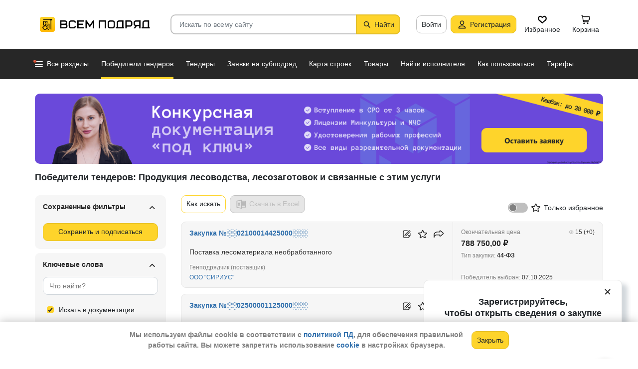

--- FILE ---
content_type: text/html; charset=utf-8
request_url: https://vsem-podryad.ru/purchases/%D0%A0%D0%B5%D1%81%D0%BF%D1%83%D0%B1%D0%BB%D0%B8%D0%BA%D0%B0%20%D0%91%D1%83%D1%80%D1%8F%D1%82%D0%B8%D1%8F/%D0%9B%D0%B5%D1%81%D0%BE%D0%B2%D0%BE%D0%B4%D1%81%D0%B2%D0%BE_%D0%BB%D0%B5%D1%81%D0%BE%D0%B7%D0%B0%D0%B3%D0%BE%D1%82%D0%BE%D0%B2%D0%BA%D0%B0/
body_size: 51816
content:
<!DOCTYPE html>
<html lang="ru">
	<head>
		<script>if (![].flat) document.location = '/unsupportedBrowser/'</script>
		<meta name="viewport" content="width=device-width, initial-scale=1">
		<meta http-equiv="Content-Type" content="text/html; charset=utf-8">
		<meta http-equiv="X-UA-Compatible" content="IE=edge">
		<title>Продукция лесоводства, лесозаготовок - Контакты победителей и участников тендеров Улан-Удэ</title>

		<meta name="description" content="Контакты лесозаготовительных предприятий в Улан-Удэ. Узнайте актуальные расценки на продукцию и услуги лесоводства и лесозаготовок онлайн. Контакты победителей и участников тендеров. Информация об услугах лесоводства и лесозаготовок.">

		<meta property="og:type" content="website">
		<meta property="og:site_name" content="Сервис &quot;Всем Подряд&quot; — строительные заказы и субподряды">
		<meta property="og:locale" content="ru_RU">
		<meta property="og:title" content="Продукция лесоводства, лесозаготовок - Контакты победителей и участников тендеров Улан-Удэ">
		<meta property="og:description" content="Контакты лесозаготовительных предприятий в Улан-Удэ. Узнайте актуальные расценки на продукцию и услуги лесоводства и лесозаготовок онлайн. Контакты победителей и участников тендеров. Информация об услугах лесоводства и лесозаготовок.">
		<meta property="og:image" content="https://vsem-podryad.ru/bundle/176345711/images/logo.svg">

		<meta property="og:url" content="https://vsem-podryad.ru/purchases/%D0%A0%D0%B5%D1%81%D0%BF%D1%83%D0%B1%D0%BB%D0%B8%D0%BA%D0%B0%20%D0%91%D1%83%D1%80%D1%8F%D1%82%D0%B8%D1%8F/%D0%9B%D0%B5%D1%81%D0%BE%D0%B2%D0%BE%D0%B4%D1%81%D0%B2%D0%BE_%D0%BB%D0%B5%D1%81%D0%BE%D0%B7%D0%B0%D0%B3%D0%BE%D1%82%D0%BE%D0%B2%D0%BA%D0%B0/">

		<link rel="icon" type="image/svg+xml" href="/bundle/6/favicon.svg">
		<link rel="icon" type="image/vnd.microsoft.icon" href="/bundle/6/favicon.ico">

		<link rel="apple-touch-icon-precomposed" href="/bundle/6/apple-touch-icon.png">
		<link rel="apple-touch-icon" sizes="120x120" href="/bundle/6/apple-touch-icon.png">
		<link rel="apple-touch-icon" sizes="180x180" href="/bundle/6/apple-touch-icon.png">

		<link rel="icon" type="image/png" sizes="32x32" href="/bundle/6/favicon-32x32.png">
		<link rel="icon" type="image/png" sizes="16x16" href="/bundle/6/favicon-16x16.png">
		<link rel="manifest" href="/bundle/6/manifest.json">
		<link rel="mask-icon" href="/bundle/6/safari-pinned-tab.svg" color="#fed42b">
		<meta name="theme-color" content="#fed42b">
		<link rel="canonical" href="https://vsem-podryad.ru/purchases/%D0%A0%D0%B5%D1%81%D0%BF%D1%83%D0%B1%D0%BB%D0%B8%D0%BA%D0%B0%20%D0%91%D1%83%D1%80%D1%8F%D1%82%D0%B8%D1%8F/%D0%9B%D0%B5%D1%81%D0%BE%D0%B2%D0%BE%D0%B4%D1%81%D0%B2%D0%BE_%D0%BB%D0%B5%D1%81%D0%BE%D0%B7%D0%B0%D0%B3%D0%BE%D1%82%D0%BE%D0%B2%D0%BA%D0%B0/">

		<script>
			const jqueryLoadQueue = [];
			$ = f => {
				if (typeof f !== 'function')
					throw new Error('jQuery not in jQuery');
				jqueryLoadQueue.push(f);
			};

			function onJQueryLoaded() {
				jQuery.holdReady(true);
				jqueryLoadQueue.forEach(x => $(x));
			}
		</script>
		
		
		<script src="/bundle/176345711/scripts/libs/jquery.min.js" defer onload="onJQueryLoaded()"></script>

		<link href="/bundle/176345711/styles/main.css" rel="stylesheet">
		


		<script>
	// 
	window.invokeAnalytics = function (category, action, label, value) {
		if (window.Android && window.Android.logEvent) {
			window.Android.logEvent('event-to-ga', category, action, label, value);
			return;
		}
		if (window.dataLayer) {
			window.dataLayer.push({'event': 'event-to-ga', eventCategory : category, 'eventAction' : action, 'eventLabel' : label, 'eventValue' : value });
		}
	};
	// 
	window.analyticsToGA4 = function (action, params){
		if (window.dataLayer) {
			window.dataLayer.push({'event': 'event-to-ga4', 'eventName': action, 'eventParams': params});
		}
	};
	window.addEcommerceAction = function (action, params) {
		if (window.dataLayer && getEcommerce) {
			// 
			window.dataLayer.push({ecommerce: null});
			window.dataLayer.push({'event': action, 'ecommerce': getEcommerce(action, params)});
		}
	};
	window.invokeYM = function (goal) {
		ym && ym('37379905', 'reachGoal', goal);
		return true;
	};
</script>

		<style>.async-hide { opacity: 0 !important} </style>
<script>(function(a,s,y,n,c,h,i,d,e){s.className+=' '+y;h.start=1*new Date;
	h.end=i=function(){s.className=s.className.replace(RegExp(' ?'+y),'')};
	(a[n]=a[n]||[]).hide=h;setTimeout(function(){i();h.end=null},c);h.timeout=c;
})(window,document.documentElement,'async-hide'+(sessionStorage&&(sessionStorage.getItem('adblocker')||'')),'dataLayer',parseInt('1500'),{'GTM-P6VH2KK':true});
window.dataLayer = window.dataLayer || [];
</script>
<script>
	(function(i,s,o,g,r,a,m){i['GoogleAnalyticsObject']=r;i[r]=i[r]||function(){
		(i[r].q=i[r].q||[]).push(arguments)},i[r].l=1*new Date();a=s.createElement(o),
		m=s.getElementsByTagName(o)[0];a.async=1;a.src=g;m.parentNode.insertBefore(a,m)
	})(window,document,'script','https://www.google-analytics.com/analytics.js','ga');

	ga('create', 'UA-97615493-1', 'auto');
	ga('require', 'GTM-P6VH2KK');
	// Remove pageview call
</script>

<!-- Google Tag Manager -->
<script>(function(w,d,s,l,i){w[l]=w[l]||[];w[l].push({'gtm.start':
		new Date().getTime(),event:'gtm.js'});var f=d.getElementsByTagName(s)[0],
	j=d.createElement(s),dl=l!='dataLayer'?'&l='+l:'';j.async=true;j.src=
	'https://www.googletagmanager.com/gtm.js?id='+i+dl;j.onerror=function(){sessionStorage && sessionStorage.setItem('adblocker',1)};f.parentNode.insertBefore(j,f);
})(window,document,'script','dataLayer','GTM-TLFQ2MF');</script>
<!-- End Google Tag Manager -->


<!-- Yandex.Metrika counter -->
<script src="//mc.yandex.ru/metrika/tag.js" async></script>
<script>
	(function(m,e,t,r,i,k,a){m[i]=m[i]||function(){(m[i].a=m[i].a||[]).push(arguments)};
		m[i].l=1*new Date();k=e.createElement(t),a=e.getElementsByTagName(t)[0],k.async=1,k.src=r,a.parentNode.insertBefore(k,a)})
	(window, document, 'script', 'https://mc.yandex.ru/metrika/tag.js', 'ym');
</script>
<script>
	ym && ym('37379905', "init", {
		clickmap: true,
		trackLinks: true,
		accurateTrackBounce: true,
		webvisor: true,
		ecommerce: "dataLayer"
	});
</script><!-- End Yandex.Metrika counter --> 

		

		

		<script>
				if (window.Android && window.Android.enableUrlRestrictions) {
					window.Android.enableUrlRestrictions();
				} else if (window.webkit && window.webkit.messageHandlers && window.webkit.messageHandlers.enableUrlRestrictions) {
					window.webkit.messageHandlers.enableUrlRestrictions.postMessage('');
				}
			</script></head>
<body>
	<noscript>
			<iframe src="https://www.googletagmanager.com/ns.html?id=GTM-TLFQ2MF" height="0" width="0" style="display:none;visibility:hidden"></iframe>
		</noscript><noscript><div><img src="https://mc.yandex.ru/watch/37379905" style="position:absolute; left:-9999px;" alt="" /></div></noscript>

	<script src="/bundle/176345711/scripts/scripts.min.js" defer></script>

	<div class="cookie-alert-panel no-print">
			<div class="cookie-alert-panel-inner">
				<p class="cookie-alert-panel-message">Мы используем файлы cookie в соответствии с <a href="/custom/privacy-cookies/">политикой ПД</a>, для обеспечения правильной работы сайта. Вы можете запретить использование <a href="/custom/privacy-cookies/">cookie</a> в настройках браузера.</p>
					<button class="cookie-alert-panel-close btn btn-primary">Закрыть</button>
			</div>
		</div>

	<div class="wrapper">
		<div class="overlay"></div>

		<div id="fullpage">
			<nav id="top-menu" class="navbar fixed-top" data-spy="affix" data-offset-top="10">
	

	<div class="navbar-wrapper">
		<div class="container">
			<div class="navbar-inner">
				<button type="button" class="header-hamburger hidden-lg hidden-md">
					<span class="sr-only">Развернуть</span>
					<i class="header-hamburger-toggle"></i>
				</button>

				<a class="header-logo" href="/">
					<svg xmlns="http://www.w3.org/2000/svg" fill-rule="evenodd" clip-rule="evenodd" width="240" height="50" viewBox="0 0 240 50"><defs><linearGradient id="a" x1="14.853" x2="15.169" y1="0" y2="30.349" gradientTransform="translate(10.317 9.99) scale(.99021)" gradientUnits="userSpaceOnUse"><stop stop-color="#FED42B"/><stop offset="1" stop-color="#FFB800"/></linearGradient></defs><path d="M50.65 16.869h9.427c2.666 0 4.848 2.055 4.848 4.568 0 1.21-.506 2.314-1.33 3.134 1.14.886 1.87 2.226 1.87 3.718 0 2.652-2.304 4.821-5.119 4.821H50.65zm170.03 0h8.619v13.704h1.077v2.537h-16.161v-2.537h1.616v-9.136c0-2.513 2.182-4.569 4.848-4.569zm5.925 13.704V19.406h-5.926c-1.185 0-2.154.914-2.154 2.03v9.137zm-14.65-13.705h-9.159c-2.666 0-4.848 2.056-4.848 4.569v2.537c0 2.007 1.392 3.723 3.312 4.332l-3.312 4.804h3.212l3.148-4.568h4.953v4.568h2.693zm-2.694 2.538v6.599h-6.465c-1.185 0-2.155-.914-2.155-2.03v-2.538c0-1.117.97-2.03 2.155-2.03h6.465zm-27.715-2.538h9.158c2.667 0 4.849 2.056 4.849 4.569v3.552c0 2.513-2.182 4.569-4.849 4.569h-6.464v3.552h-2.694zm2.694 2.538v7.614h6.464c1.186 0 2.155-.914 2.155-2.03v-3.553c0-1.117-.97-2.03-2.155-2.03h-6.464zm-15.202-2.538h8.62v13.705h1.077v2.537h-16.162v-2.537h1.616v-9.136c0-2.513 2.182-4.569 4.849-4.569zm5.926 13.705V19.406h-5.926c-1.185 0-2.155.914-2.155 2.03v9.137zm-46.739-13.705h14.545V33.11h-2.693V19.406h-9.159V33.11h-2.693V16.868zm-24.512 0l6.464 9.38 6.465-9.38h2.155V33.11h-2.694v-10.8l-5.926 8.597-5.926-8.597v10.8h-2.693V16.868zm-18.615 0h13.467v2.538H87.791v4.06h9.159v2.539h-9.16v4.568h10.774v2.537H85.098V16.868zm65.812 0h4.848c2.667 0 4.849 2.056 4.849 4.569v7.105c0 2.513-2.182 4.568-4.849 4.568h-4.848c-2.667 0-4.849-2.055-4.849-4.568v-7.105c0-2.513 2.182-4.569 4.849-4.569zm0 2.538h4.848c1.185 0 2.155.914 2.155 2.03v7.106c0 1.117-.97 2.03-2.155 2.03h-4.848c-1.186 0-2.155-.913-2.155-2.03v-7.105c0-1.117.97-2.03 2.155-2.03zm-78.203-2.538h4.849c2.666 0 4.848 2.056 4.848 4.569H79.71c0-1.117-.97-2.03-2.154-2.03h-4.849c-1.185 0-2.155.913-2.155 2.03v7.105c0 1.117.97 2.03 2.155 2.03h4.849c1.185 0 2.154-.913 2.154-2.03h2.694c0 2.513-2.182 4.568-4.848 4.568h-4.849c-2.666 0-4.848-2.055-4.848-4.568v-7.105c0-2.513 2.182-4.569 4.848-4.569zm-19.364 9.137v4.568h7.272c1.334 0 2.425-1.028 2.425-2.284 0-1.256-1.091-2.284-2.425-2.284h-7.272zm0-6.599v4.06h7.003c1.185 0 2.155-.913 2.155-2.03 0-1.116-.97-2.03-2.155-2.03h-7.003z"/><path fill="#fed42b" d="M10.025 14.401a4.413 4.413 0 014.412-4.412h21.175a4.413 4.413 0 014.413 4.412v21.176a4.413 4.413 0 01-4.413 4.412H14.437a4.413 4.413 0 01-4.412-4.412z" class="pathLogoIcon"/><path fill="url(#a)" d="M10.025 14.401a4.413 4.413 0 014.412-4.412h21.175a4.413 4.413 0 014.413 4.412v21.176a4.413 4.413 0 01-4.413 4.412H14.437a4.413 4.413 0 01-4.412-4.412z" class="pathLogoIcon"/><path d="M16.773 18.25h8.435v4.38H23.74v-3.032h-5.5v6.382a6.23 6.23 0 00-1.468.697V18.25zm13.936-4.043h2.934v.674h1.1v1.348h-1.1v.674h-.734V35.77l-1.467-.778v-18.09h-.733v-.674H16.773V14.88H30.71v-.674zM22.274 24.99v.991a6.485 6.485 0 00-1.467-.294v-2.044h8.435v10.184l-1.467-.778V24.99h-5.501zm2.934 1.348h1.467v2.696h-1.467zm-4.4-5.728h1.466v2.022h-1.467z"/><path d="M20.257 26.674c2.734 0 4.95 2.037 4.95 4.549a4.2 4.2 0 01-.342 1.666l3.063 1.625c.35.186.47.6.269.92-.202.322-.653.433-1.002.248l-3.065-1.626c-.907 1.045-2.305 1.715-3.873 1.715-2.734 0-4.95-2.036-4.95-4.548 0-2.513 2.216-4.55 4.95-4.55zm-.388 1.99c.722 0 1.375.275 1.842.716a3.13 3.13 0 00-1.331-.293c-1.62 0-2.934 1.207-2.934 2.696 0 .124-.144-.557-.144-.76 0-1.302 1.15-2.359 2.567-2.359zm2.852.295a3.634 3.634 0 00-2.464-.937c-.962 0-1.833.358-2.463.937-.63.58-1.02 1.38-1.02 2.264 0 .884.39 1.684 1.02 2.263.63.58 1.5.938 2.463.938.962 0 1.833-.359 2.464-.938.63-.58 1.02-1.38 1.02-2.263 0-.884-.39-1.685-1.02-2.264z"/></svg>
				</a>
				

				<div class="search-field-wrap search-not-open" id="search-block">
	<div role="search" class="search-input-wrap" data-toggle="dropdown" aria-haspopup="true" aria-expanded="false">
		<input type="search" inputmode="search" name="search_term_string" class="form-control search-field-input" value="" placeholder="Искать по всему сайту" autocomplete="off">
		<div id="search-clear" class="icon-close search-clear" style="display:none"></div>
	</div>
	<a class="btn btn-primary search-button btn-with-icon" href="#grid-wrapper">
		<i class="icon-search"></i>
		<span class="search-button-text">Найти</span>
	</a>

	<div class="search-list-wrapper dropdown-menu">
		<div class="search-list-items-container">
			<ul class="search-list-items" id="search-example">
					<li class="search-item" data-search-item="Двери">
							<span>Двери</span>
						</li><li class="search-item" data-search-item="Строительные товары">
							<span>Строительные товары</span>
						</li><li class="search-item" data-search-item="0318300119422001820">
							<span>0318300119422001820</span>
						</li><li class="search-item" data-search-item="Капитальный ремонт">
							<span>Капитальный ремонт</span>
						</li><li class="search-item" data-search-item="Освещение">
							<span>Освещение</span>
						</li><li class="search-item" data-search-item="Торгово-строительная компания Аркс">
							<span>Торгово-строительная компания Аркс</span>
						</li><li class="search-item" data-search-item="Вентиляция">
							<span>Вентиляция</span>
						</li>
				</ul></div>
	</div>
</div>
<button class="mobile-search-button open-search-input hidden-lg hidden-md"><span class="sr-only">Найти</span></button>
<script>
	$(function () {
		const routeBlock = '';
		const routeQuery = '';

		const $searchBlock = $('#' + 'search-block');
		const $searchList = $searchBlock.find('.search-list-wrapper');
		const $searchListItemsContainer = $searchBlock.find('.search-list-items-container');
		const $searchInput = $searchBlock.find('.search-input-wrap');
		const $searchFieldInput = $searchBlock.find('.search-field-input');
		const $searchButtonLink = $searchBlock.find('.search-button');
		const $searchClearButton = $searchBlock.find('.search-clear');
		const $body = $('body');

		const $searchExample = $('#search-example');

		const blurIfRequired = function() {
			$searchInput.dropdown('hide');
		};

		// var searchButtonLink = $searchButtonLink[0];
		const checkClearButtonVisibility = function () {
			if ($searchFieldInput.val()) {
				$searchClearButton.show();
			} else {
				$searchClearButton.hide();
			}
		};

		$searchButtonLink.on('click touchstart', function ($evt) {
			$evt.preventDefault();
			$evt.stopPropagation();

			const inputValue = $searchFieldInput.val().trim();

			if (inputValue.length > 3) {
				saveSearchValue(inputValue);
			}

			emitSearchAction(inputValue);
			blurIfRequired();
			$searchButtonLink.blur();
		});

		let searchExampleItems = null;

		function fillPopularSearchQueryList() {
			if ('0' === '1')
				return;

			if (searchExampleItems !== null)
				return;

			ApiManager.PopularSearchQueries.GetPopularSearchQueryList()
				.done(function(response) {
					searchExampleItems = response;
					$searchListItemsContainer.prepend(getPopularAndLastSearchRequests(''));
				});
		}

		const localStorageItemName = 'TopSearch_' + 'purchases';

		function getPopularAndLastSearchRequests(search) {
			let normalizedSearch = search.toLowerCase();
			const searchExample = searchExampleItems ? searchExampleItems.filter(x => x.Title.toLowerCase().indexOf(normalizedSearch) !== -1).splice(0, 4) : [];
			const lcSearchArray =  JSON.parse(localStorage.getItem(localStorageItemName)) || [];

			//Todo: Временная фича что бы убрать дублирование запросов в localStorage, затрем дублирование у пользовтелей и уберем её
			const latestDatesMap = new Map();

			lcSearchArray.forEach(obj => {
				const currentValue = obj.value;

				if (!latestDatesMap.has(currentValue) || obj.date > latestDatesMap.get(currentValue)) {
					latestDatesMap.set(currentValue, obj.date);
				}
			});

			const uniqueSearchArray = Array.from(latestDatesMap.entries()).map(([value, date]) => ({
				value,
				date
			})).sort((a, b) => new Date(b.date) - new Date(a.date));

			localStorage.setItem(localStorageItemName, JSON.stringify(uniqueSearchArray));
			//Todo: конец временной фичи

			const lastSearch = uniqueSearchArray.filter(x => x.value.toLowerCase().indexOf(normalizedSearch) !== -1).splice(0, 4);

			const $requestsContainer = $('<div class="search-list-items"></div>');

			lastSearch.splice(0, 4 - (searchExample.length > 2 ? 2 : searchExample.length))
				.forEach(x => {
					const url = routeBlock ?
							RouteManager.getUrl(routeBlock, null, { [routeQuery]: x.value })
							: RouteManager.getUrl('GlobalSearch', null, { from: 'general-search-personal', search: x.value, tab: 'purchases' });
					const $a = $('<a class="search-list-items-block" />').attr('href', url);
					$a.append('<i class="search-list-items-icon icon-wait"></i>').append($('<span/>').text(x.value));
					$requestsContainer.append($a);
				});

			searchExample.splice(0, 4 - (lastSearch.length > 2 ? 2 : lastSearch.length))
				.forEach(x => {
					const url = routeBlock ?
							RouteManager.getUrl(routeBlock, null, { [routeQuery]: x.Title })
							: RouteManager.getUrl('GlobalSearch', null, { from: 'general-search-popular', search: x.Title, tab: 'purchases' });
					const $a = $('<a class="search-list-items-block" />').attr('href', url);
					$a.append('<i class="search-list-items-icon icon-search-grey"></i>').append($('<span/>').text(x.Title));
					$requestsContainer.append($a);
			});

			return $requestsContainer;
		}

		function saveSearchValue(searchValue) {
			if (typeof localStorage === 'object') {
				const lcSearchArray = JSON.parse(localStorage.getItem(localStorageItemName)) || [];

				const lcSearchValue = lcSearchArray.find(x => x.value === searchValue);

				if (!lcSearchValue) {
					lcSearchArray.unshift({ value: searchValue, date: new Date() });
					lcSearchArray.splice(1000);
				} else {
					lcSearchValue.date = new Date();
				}

				localStorage.setItem(localStorageItemName, JSON.stringify(lcSearchArray.sort((a, b) => new Date(b.date) - new Date(a.date))));
			}
		}

		function emitSearchAction(value) {
			if (window.headerSearchItems && window.headerSearchItems['search-block'])
				window.headerSearchItems['search-block'](value);
			else
				defaultHeaderSearchItems(value);
		}

		// 
		$searchFieldInput.on('input', checkClearButtonVisibility);
		$searchFieldInput.on('keypress', function (e) {
			if (e.which === 13) {
				e.preventDefault();

				const $autoCompleteSelected = $searchList.find('.global-search-item-selected');
				if ($autoCompleteSelected.length) {
					$autoCompleteSelected.click();
				} else {
					const inputValue = $searchFieldInput.val();

					saveSearchValue(inputValue);
					emitSearchAction(inputValue);
				}

				// blurIfRequired();
				if ($searchInput.attr('aria-expanded') === 'true') {
					$searchInput.dropdown('toggle');
				}
			}
		});

		$searchFieldInput.on('keydown', function (e) {
			const itemsSelector = '.global-search-item,.btn-link,.search-list-items-block,.search-item';
			if (e.key === 'ArrowDown') {
				e.preventDefault();
				const $items = $searchList.find(itemsSelector);

				if (!$items.length)
					return;

				let selectedIdx = -1;
				$items.each((i, e) => {
					if ($(e).hasClass('global-search-item-selected')) {
						selectedIdx = i;
						return false;
					}
				});

				if (selectedIdx >= 0)
					$($items[selectedIdx]).removeClass('global-search-item-selected');
				selectedIdx++;
				if (selectedIdx >= $items.length)
					selectedIdx = $items.length - 1;
				$($items[selectedIdx]).addClass('global-search-item-selected')[0].scrollIntoView(false);
			} else if (e.key === 'ArrowUp') {
				e.preventDefault();
				const $items = $searchList.find(itemsSelector);

				if (!$items.length)
					return;

				let selectedIdx = -1;
				$items.each((i, e) => {
					if ($(e).hasClass('global-search-item-selected')) {
						selectedIdx = i;
						return false;
					}
				});

				if (selectedIdx >= 0)
					$($items[selectedIdx]).removeClass('global-search-item-selected');
				selectedIdx--;
				if (selectedIdx < 0)
					selectedIdx = 0;
				$($items[selectedIdx]).addClass('global-search-item-selected')[0].scrollIntoView(false);
			} else if (e.key === 'PageUp') {
				e.preventDefault();
				const $items = $searchList.find(itemsSelector);

				if (!$items.length)
					return;

				let selectedIdx = -1;
				$items.each((i, e) => {
					if ($(e).hasClass('global-search-item-selected')) {
						selectedIdx = i;
						return false;
					}
				});

				if (selectedIdx > 0)
					$($items[selectedIdx]).removeClass('global-search-item-selected');

				$($items[0]).addClass('global-search-item-selected')[0].scrollIntoView(false);
			}  else if (e.key === 'PageDown') {
				e.preventDefault();
				const $items = $searchList.find(itemsSelector);

				if (!$items.length)
					return;

				let selectedIdx = -1;
				$items.each((i, e) => {
					if ($(e).hasClass('global-search-item-selected')) {
						selectedIdx = i;
						return false;
					}
				});

				if (selectedIdx >= 0)
					$($items[selectedIdx]).removeClass('global-search-item-selected');

				$($items[$items.length - 1]).addClass('global-search-item-selected')[0].scrollIntoView(false);
			}
		});

		let searchTimeoutId = null;
		let loaderTimeoutId = null;
		let prevSearchValue = null;

		const onSearchInput = function () {
			const newSearchValue = $searchFieldInput.val().trim();
			if (prevSearchValue === newSearchValue)
				return;

			if (prevSearchValue && prevSearchValue.length > 2 && newSearchValue.length <= 2) {
				prevSearchValue = newSearchValue;
				addInitialBlock();
				return;
			}

			prevSearchValue = newSearchValue;

			if (searchTimeoutId) {
				clearTimeout(searchTimeoutId);
			}

			searchTimeoutId = setTimeout(function () {
				const searchValue = $searchFieldInput.val().trim();
				const currentTimeoutId = searchTimeoutId;

				if (searchValue.length > 2) {
					if ($searchListItemsContainer.find('.grid-loader').length === 0)
						$searchListItemsContainer.prepend('<div class="grid-loader" style="display:none;"></div>');

					const $autoCompleteSelected = $searchListItemsContainer.find('.global-search-item-selected');
					const autoCompleteSelectedLink = $autoCompleteSelected.data('link');
					loaderTimeoutId = setTimeout(() => $searchListItemsContainer.find('.grid-loader').show(), 250);

					$.ajax({
						url: RouteManager.getUrl('GlobalSearchAutocompleteBlock', null, { search: searchValue }),
						type: 'GET',
						success: function(res) {
							// new search is performing, do nothing to avoid blinking of result or showing previous
							if (searchTimeoutId !== currentTimeoutId)
								return;
							clearTimeout(loaderTimeoutId);
							$searchListItemsContainer.html(res);
							$searchListItemsContainer.prepend(getPopularAndLastSearchRequests(searchValue));
							// restore selection
							if (autoCompleteSelectedLink)
								$searchListItemsContainer.find('.global-search-item[data-link="' + autoCompleteSelectedLink + '"]').addClass('global-search-item-selected');
						},
						error: function() {
							clearTimeout(loaderTimeoutId);
							$searchListItemsContainer.html('<div class="search-list-items"><p class="global-search-empty-data">Данные временно недоступны</p></div>');
						}
					});
				}
			}, 300);
		};

		$searchFieldInput.on('input', function () {
			if ($searchInput.attr('aria-expanded') === 'false') {
				$searchInput.dropdown('toggle');
			}

			onSearchInput();
		});

		if ($searchFieldInput.val()) {
			if ($searchInput.attr('aria-expanded') === 'true')
				onSearchInput();
		}

		checkClearButtonVisibility();

		const defaultHeaderSearchItems = function (value) {
			// 
			/*if (value) {
				value = value.replace(/,/g, ' ');
			}*/

			RouteManager.gotoUrl('GlobalSearch', null, { from: 'general-search', search: value, tab: 'purchases' });
		};

		$searchClearButton.on('click', function (e) {
			e.preventDefault();
			e.stopPropagation();

			$searchFieldInput.val('');

			addInitialBlock();

			$searchClearButton.hide();

			blurIfRequired();
		});

		function addInitialBlock() {
			if ($searchExample.length) {
				$searchListItemsContainer.html($searchExample);
			} else {
				$searchListItemsContainer.html('<div class="search-list-items"><p class="global-search-empty-data">Начните вводить запрос в поиск</p></div>');
			}
		}

		// Поиск по пунктам из выпадающего списка в строке поиска
		$searchList.on('click', '.search-item', function () {
			const $this = $(this);
			const itemValue = $this.data('searchItem');

			$searchFieldInput.val(itemValue);
			emitSearchAction(itemValue);
			blurIfRequired();
			checkClearButtonVisibility();
		});

		$searchList.on('click', '.js-global-search-link', function () {
			const $this = $(this);
			const link = $this.data('link');
			const inputValue = $searchFieldInput.val();

			if (inputValue) {
				saveSearchValue(inputValue);
			}

			if (link) {
				RouteManager.gotoRawUrl(link, null, {});
			}
		});

		// it seems, we have somewhere preventDefault on click, so, will manually navigate to target url
		$searchListItemsContainer.on('click', 'a', function () {
			RouteManager.gotoRawUrl($(this).attr('href'), null, {});
		});

		const $topMenu = $('#top-menu');
		$searchBlock.on('show.bs.dropdown', function () {
			const scrollbarWidth = window.innerWidth - document.documentElement.clientWidth;

			$body.addClass('search-open');
			$body.css({ 'padding-right': scrollbarWidth });
			$topMenu.css({ 'padding-right': scrollbarWidth });
			$topMenu.addClass('show');
			$searchBlock.removeClass('search-not-open');
			fillPopularSearchQueryList();
		});

		$searchBlock.on('hide.bs.dropdown', function () {
			$body.removeClass('search-open');
			$body.css({ 'padding-right': 0 });
			$topMenu.css({ 'padding-right': 0 });
			$topMenu.removeClass('show');
			$searchBlock.addClass('search-not-open');
		});
	});
</script>
<div class="login-item-block hidden-sm hidden-xs">
						<a href="/login/?from=purchases-login&amp;redirectUrl=%2Fpurchases%2F%25D0%25A0%25D0%25B5%25D1%2581%25D0%25BF%25D1%2583%25D0%25B1%25D0%25BB%25D0%25B8%25D0%25BA%25D0%25B0%2520%25D0%2591%25D1%2583%25D1%2580%25D1%258F%25D1%2582%25D0%25B8%25D1%258F%2F%25D0%259B%25D0%25B5%25D1%2581%25D0%25BE%25D0%25B2%25D0%25BE%25D0%25B4%25D1%2581%25D0%25B2%25D0%25BE_%25D0%25BB%25D0%25B5%25D1%2581%25D0%25BE%25D0%25B7%25D0%25B0%25D0%25B3%25D0%25BE%25D1%2582%25D0%25BE%25D0%25B2%25D0%25BA%25D0%25B0%2F" class="btn btn-with-icon" title="Войти">Войти</a><a href="/registration/?from=purchases-login" class="btn btn-primary btn-with-icon" title="Регистрация">
				<i class="icon-person-on-btn"></i>
				Регистрация
			</a><a class="btn btn-icon-only personal-btn" href="/favorites/">
					<div class="js-favorites-btn">
						<div class="person-icon-block">
							<img alt="Избранное" height="20" width="20" src="/bundle/176345711/images/icons/menu-favorites.svg" />
						</div>
					</div>
					<span>Избранное</span>
				</a><a class="btn personal-btn js-cart-btn" href="/cart/">
					<div class="person-icon-block">
						<img alt="Корзина" height="20" width="20" src="/bundle/176345711/images/icons/personal-menu-cart-icn.svg" />
					</div>
					<span class="personal-link-label">Корзина</span>
				</a></div>
			</div>
		</div>
	</div>

	<div class="js-scrolled-block top-menu hidden-sm hidden-xs ">
		<div class="container">
			<ul class="navbar-nav main-menu">
					<li>
	<a class="all-menu-item has-new-item" href="/">
		<div class="icon-bar-block">
			<span class="icon-bar-item"></span>
			<span class="icon-bar-item"></span>
			<span class="icon-bar-item"></span>
		</div>
		<span>Все разделы</span>
	</a>
</li><li class="nav-item">
				<a class="nav-link active" href="/purchases/">
					<span>Победители тендеров</span>
				</a>
			</li><li class="nav-item">
					<a class="nav-link " href="/activepurchases/">
						<span>Тендеры</span>
					</a>
				</li><li class="nav-item">
					<a class="nav-link " href="/request/">
						<span>Заявки на субподряд</span>
					</a>
				</li><li class="nav-item">
				<a class="nav-link " href="/custom/choosebuildingregistry/?from=main-menu-horizontal">
					<span>Карта строек</span>
				</a>
			</li><li class="nav-item">
				<a class="nav-link " href="/stroy-catalog/">
					<span>Товары</span>
				</a>
			</li><li class="nav-item">
				<a class="nav-link " href="/requestCreate/">
					<span>Найти исполнителя</span>
				</a>
			</li><li class="nav-item header-search-help-menu-item">
					<a class="nav-link " href="/help/search/">
						<span>Как пользоваться</span>
					</a>
				</li><li class="nav-item">
				
				<a class="nav-link  single-line" href="/tariffplans/?from=purchases-tariffplans">
					<span>Тарифы</span>
				</a>
			</li>
			</ul>
			<div class="secondary-menu-wrapper">
	<div class="container">
		<div class="secondary-menu-inner">
			<ul class="secondary-menu">
				<li class="secondary-menu-item">
					<a class="secondary-menu-item-link link-with-icon" href="/purchases/">
						<span>Победители тендеров</span>
						<i class="icon-angle-right-grey secondary-menu-item-icon"></i>
					</a>
				</li>
				<li class="secondary-menu-item">
					<a class="secondary-menu-item-link link-with-icon" href="/nowinnerpurchases/">
						<span>Завершенные тендеры</span>
						<i class="icon-angle-right-grey secondary-menu-item-icon"></i>
					</a>
				</li>
				<li class="secondary-menu-item">
					<a class="secondary-menu-item-link link-with-icon" href="/activepurchases/">
						<span>Тендеры</span>
						<i class="icon-angle-right-grey secondary-menu-item-icon"></i>
					</a>
				</li>
				<li class="secondary-menu-item">
					<a class="secondary-menu-item-link link-with-icon" href="/request/">
						<span>Заявки на субподряд</span>
						<i class="icon-angle-right-grey secondary-menu-item-icon"></i>
					</a>
				</li>
				<li class="secondary-menu-item">
					<a class="secondary-menu-item-link link-with-icon" href="/buildingregistry/?from=main-menu-all-sections-left">
						<span>Карта строек</span>
						<i class="icon-angle-right-grey secondary-menu-item-icon"></i>
					</a>
				</li>
				<li class="secondary-menu-item">
					<a class="secondary-menu-item-link link-with-icon" href="/profbuildingregistry/?from=main-menu-all-sections-left">
						<span>Карта строек Pro</span>
						<i class="icon-angle-right-grey secondary-menu-item-icon"></i>
					</a>
				</li>
				<li class="secondary-menu-item">
						<a class="secondary-menu-item-link link-with-icon" href="/listing/">
							<span>Объявления</span>
							<i class="icon-angle-right-grey secondary-menu-item-icon"></i>
						</a>
					</li>
				<li class="secondary-menu-item">
					<a class="secondary-menu-item-link link-with-icon" href="/companies/">
						<span>Организации</span>
						<i class="icon-angle-right-grey secondary-menu-item-icon"></i>
					</a>
				</li><li class="secondary-menu-item">
					<a class="secondary-menu-item-link link-with-icon" href="/stroy-catalog/">
						<span>Стройтовары</span>
						<i class="icon-angle-right-grey secondary-menu-item-icon"></i>
					</a>
				</li>
				<li class="secondary-menu-item">
					<a class="secondary-menu-item-link link-with-icon" href="/requestCreate/">
						<span>Найти исполнителя</span>
						<i class="icon-angle-right-grey secondary-menu-item-icon"></i>
					</a>
				</li>
				<li class="secondary-menu-item">
					<a class="secondary-menu-item-link link-with-icon" href="/help/search/">
						<span>Как пользоваться</span>
						<i class="icon-angle-right-grey secondary-menu-item-icon"></i>
					</a>
				</li>
				<li class="secondary-menu-item">
					<a class="secondary-menu-item-link link-with-icon" href="/tariffplans/">
						<span>Тарифы</span>
						<i class="icon-angle-right-grey secondary-menu-item-icon"></i>
					</a>
				</li>
				<li class="secondary-menu-item">
					<a class="secondary-menu-item-link link-with-icon" href="/contacts/">
						<span>Контакты</span>
						<i class="icon-angle-right-grey secondary-menu-item-icon"></i>
					</a>
				</li>
				<li class="secondary-menu-item">
					<a class="secondary-menu-item-link link-with-icon" href="/topsearch/">
						<span>Популярные запросы</span>
						<i class="icon-angle-right-grey secondary-menu-item-icon"></i>
					</a>
				</li>
				
				<li class="secondary-menu-item">
					<a class="secondary-menu-item-link link-with-icon" href="/news/">
						<span>Новости</span>
						<i class="icon-angle-right-grey secondary-menu-item-icon"></i>
					</a>
				</li>
				
			</ul>

			<ul class="accent-menu">
				<li class="accent-menu-item">
					<div class="accent-menu-item-title is-new-item">
						<img height="24" width="24" alt="" class="accent-menu-item-title-icon" src="/bundle/176345711/images/icons/menu-construction-map-icn.svg">
						<span>Профессиональная карта строек</span>
					</div>
					<p class="accent-menu-item-desc">Позволяет продавать стройматериалы и оборудование оптом, а также становиться подрядчиком по строительству</p>
					<a class="accent-menu-item-link link-with-icon" href="/profbuildingregistry/?from=main-menu-all-sections-promo">
						<span>Подробнее</span>
						<i class="icon-angle-right-grey accent-menu-item-icon"></i>
					</a>
				</li>
				<li class="accent-menu-item">
					<div class="accent-menu-item-title is-new-item">
						<img height="24" width="24" alt="" class="accent-menu-item-title-icon" src="/bundle/176345711/images/icons/menu-procat-icn.svg">
						<span>Стройтовары</span>
					</div><p class="accent-menu-item-desc">Каталог строительных товаров и материалов. Покупайте или становитесь поставщиком и находите новых клиентов</p><a class="accent-menu-item-link link-with-icon" href="/stroy-catalog/">
						<span>Подробнее</span>
						<i class="icon-angle-right-grey accent-menu-item-icon"></i>
					</a></li>
			</ul>
		</div>
	</div>
</div>

		</div>
	</div>

	<!-- мобильное меню -->
	<div class="header-slider-wrapper hidden-lg hidden-md">
		<div class="header-slider-inner">
			<div class="header-slider-inner-logo">
				<a class="header-logo" href="/">
					<svg xmlns="http://www.w3.org/2000/svg" fill-rule="evenodd" clip-rule="evenodd" width="240" height="50" viewBox="0 0 240 50"><defs><linearGradient id="a" x1="14.853" x2="15.169" y1="0" y2="30.349" gradientTransform="translate(10.317 9.99) scale(.99021)" gradientUnits="userSpaceOnUse"><stop stop-color="#FED42B"/><stop offset="1" stop-color="#FFB800"/></linearGradient></defs><path d="M50.65 16.869h9.427c2.666 0 4.848 2.055 4.848 4.568 0 1.21-.506 2.314-1.33 3.134 1.14.886 1.87 2.226 1.87 3.718 0 2.652-2.304 4.821-5.119 4.821H50.65zm170.03 0h8.619v13.704h1.077v2.537h-16.161v-2.537h1.616v-9.136c0-2.513 2.182-4.569 4.848-4.569zm5.925 13.704V19.406h-5.926c-1.185 0-2.154.914-2.154 2.03v9.137zm-14.65-13.705h-9.159c-2.666 0-4.848 2.056-4.848 4.569v2.537c0 2.007 1.392 3.723 3.312 4.332l-3.312 4.804h3.212l3.148-4.568h4.953v4.568h2.693zm-2.694 2.538v6.599h-6.465c-1.185 0-2.155-.914-2.155-2.03v-2.538c0-1.117.97-2.03 2.155-2.03h6.465zm-27.715-2.538h9.158c2.667 0 4.849 2.056 4.849 4.569v3.552c0 2.513-2.182 4.569-4.849 4.569h-6.464v3.552h-2.694zm2.694 2.538v7.614h6.464c1.186 0 2.155-.914 2.155-2.03v-3.553c0-1.117-.97-2.03-2.155-2.03h-6.464zm-15.202-2.538h8.62v13.705h1.077v2.537h-16.162v-2.537h1.616v-9.136c0-2.513 2.182-4.569 4.849-4.569zm5.926 13.705V19.406h-5.926c-1.185 0-2.155.914-2.155 2.03v9.137zm-46.739-13.705h14.545V33.11h-2.693V19.406h-9.159V33.11h-2.693V16.868zm-24.512 0l6.464 9.38 6.465-9.38h2.155V33.11h-2.694v-10.8l-5.926 8.597-5.926-8.597v10.8h-2.693V16.868zm-18.615 0h13.467v2.538H87.791v4.06h9.159v2.539h-9.16v4.568h10.774v2.537H85.098V16.868zm65.812 0h4.848c2.667 0 4.849 2.056 4.849 4.569v7.105c0 2.513-2.182 4.568-4.849 4.568h-4.848c-2.667 0-4.849-2.055-4.849-4.568v-7.105c0-2.513 2.182-4.569 4.849-4.569zm0 2.538h4.848c1.185 0 2.155.914 2.155 2.03v7.106c0 1.117-.97 2.03-2.155 2.03h-4.848c-1.186 0-2.155-.913-2.155-2.03v-7.105c0-1.117.97-2.03 2.155-2.03zm-78.203-2.538h4.849c2.666 0 4.848 2.056 4.848 4.569H79.71c0-1.117-.97-2.03-2.154-2.03h-4.849c-1.185 0-2.155.913-2.155 2.03v7.105c0 1.117.97 2.03 2.155 2.03h4.849c1.185 0 2.154-.913 2.154-2.03h2.694c0 2.513-2.182 4.568-4.848 4.568h-4.849c-2.666 0-4.848-2.055-4.848-4.568v-7.105c0-2.513 2.182-4.569 4.848-4.569zm-19.364 9.137v4.568h7.272c1.334 0 2.425-1.028 2.425-2.284 0-1.256-1.091-2.284-2.425-2.284h-7.272zm0-6.599v4.06h7.003c1.185 0 2.155-.913 2.155-2.03 0-1.116-.97-2.03-2.155-2.03h-7.003z"/><path fill="#fed42b" d="M10.025 14.401a4.413 4.413 0 014.412-4.412h21.175a4.413 4.413 0 014.413 4.412v21.176a4.413 4.413 0 01-4.413 4.412H14.437a4.413 4.413 0 01-4.412-4.412z" class="pathLogoIcon"/><path fill="url(#a)" d="M10.025 14.401a4.413 4.413 0 014.412-4.412h21.175a4.413 4.413 0 014.413 4.412v21.176a4.413 4.413 0 01-4.413 4.412H14.437a4.413 4.413 0 01-4.412-4.412z" class="pathLogoIcon"/><path d="M16.773 18.25h8.435v4.38H23.74v-3.032h-5.5v6.382a6.23 6.23 0 00-1.468.697V18.25zm13.936-4.043h2.934v.674h1.1v1.348h-1.1v.674h-.734V35.77l-1.467-.778v-18.09h-.733v-.674H16.773V14.88H30.71v-.674zM22.274 24.99v.991a6.485 6.485 0 00-1.467-.294v-2.044h8.435v10.184l-1.467-.778V24.99h-5.501zm2.934 1.348h1.467v2.696h-1.467zm-4.4-5.728h1.466v2.022h-1.467z"/><path d="M20.257 26.674c2.734 0 4.95 2.037 4.95 4.549a4.2 4.2 0 01-.342 1.666l3.063 1.625c.35.186.47.6.269.92-.202.322-.653.433-1.002.248l-3.065-1.626c-.907 1.045-2.305 1.715-3.873 1.715-2.734 0-4.95-2.036-4.95-4.548 0-2.513 2.216-4.55 4.95-4.55zm-.388 1.99c.722 0 1.375.275 1.842.716a3.13 3.13 0 00-1.331-.293c-1.62 0-2.934 1.207-2.934 2.696 0 .124-.144-.557-.144-.76 0-1.302 1.15-2.359 2.567-2.359zm2.852.295a3.634 3.634 0 00-2.464-.937c-.962 0-1.833.358-2.463.937-.63.58-1.02 1.38-1.02 2.264 0 .884.39 1.684 1.02 2.263.63.58 1.5.938 2.463.938.962 0 1.833-.359 2.464-.938.63-.58 1.02-1.38 1.02-2.263 0-.884-.39-1.685-1.02-2.264z"/></svg>
				</a>
				<button type="button" class="header-hamburger">
					<i class="header-hamburger-toggle"></i>
					<span class="sr-only">Меню</span>
				</button>
			</div>
			<ul class="navbar-nav main-menu">
				<li class="nav-item not-highlight">
							<a id="header-login-btn" class="login-button link-with-icon" rel="nofollow" href="/login/?from=purchases-login&amp;redirectUrl=%2Fpurchases%2F%25D0%25A0%25D0%25B5%25D1%2581%25D0%25BF%25D1%2583%25D0%25B1%25D0%25BB%25D0%25B8%25D0%25BA%25D0%25B0%2520%25D0%2591%25D1%2583%25D1%2580%25D1%258F%25D1%2582%25D0%25B8%25D1%258F%2F%25D0%259B%25D0%25B5%25D1%2581%25D0%25BE%25D0%25B2%25D0%25BE%25D0%25B4%25D1%2581%25D0%25B2%25D0%25BE_%25D0%25BB%25D0%25B5%25D1%2581%25D0%25BE%25D0%25B7%25D0%25B0%25D0%25B3%25D0%25BE%25D1%2582%25D0%25BE%25D0%25B2%25D0%25BA%25D0%25B0%2F" data-toggle="tooltip" data-placement="bottom" title="Вход / Регистрация">
				<img alt="Человек" height="20" width="20" src="/bundle/176345711/images/icons/menu-person.svg" />
				<span class="login-button-text">Вход / Регистрация</span>
			</a>
						</li>

<li class="separator"></li>


<li class="nav-item">
				<a class="nav-link active" href="/purchases/">
					<span>Победители тендеров</span>
				</a>
			</li>
<li class="nav-item">
				<a class="nav-link " href="/nowinnerpurchases/">
					<span>Завершенные тендеры</span>
				</a>
			</li>
<li class="nav-item">
					<a class="nav-link " href="/activepurchases/">
						<span>Тендеры</span>
					</a>
				</li>
<li class="nav-item">
					<a class="nav-link " href="/request/">
						<span>Заявки на субподряд</span>
					</a>
				</li>
<li class="nav-item">
				<a class="nav-link " href="/custom/choosebuildingregistry/?from=main-menu-horizontal">
					<span>Карта строек</span>
				</a>
			</li>
<li class="nav-item">
				<a class="nav-link " href="/stroy-catalog/">
					<span>Товары</span>
				</a>
			</li>
<li class="nav-item">
					<a class="nav-link single-line " href="/listing/">
						<span>Объявления</span>
					</a>
				</li>
<li class="nav-item">
				<a class="nav-link single-line " href="/companies/">
					<span>Организации</span>
				</a>
			</li>

<li class="nav-item">
				<a class="nav-link " href="/requestCreate/">
					<span>Найти исполнителя</span>
				</a>
			</li>
<li class="nav-item header-search-help-menu-item">
					<a class="nav-link " href="/help/search/">
						<span>Как пользоваться</span>
					</a>
				</li>
<li class="nav-item">
				
				<a class="nav-link  single-line" href="/tariffplans/?from=purchases-tariffplans">
					<span>Тарифы</span>
				</a>
			</li>




<li class="separator"></li>
<li class="nav-item">
	<a class="nav-link" href="/contacts/?from=main-menu">
		<span>Контакты</span>
	</a>
</li>
<li class="nav-item">
	<a class="nav-link" href="/topsearch/">
		<span>Популярные запросы</span>
	</a>
</li>

</ul>

			<div class="separator"></div>
			<div class="header-social-buttons">
					<p class="header-social-title">Мы в соц. сетях</p>
					<a href="https://t.me/vsem_podryad" class="header-social-button">
							<img src="/bundle/176345711/images/social-networks/telegram-logo.svg" alt="Телеграм" width="32" height="32">
						</a>
					<a href="https://vk.com/vsem_podryad" class="header-social-button">
							<img src="/bundle/176345711/images/social-networks/vk-logo.svg" alt="Вконтакте" width="32" height="32">
						</a>
					<a href="https://ok.ru/group/54707258589380" class="header-social-button">
							<img src="/bundle/176345711/images/social-networks/ok-logo.svg" alt="Одноклассники" width="32" height="32">
						</a>
					
				</div>
			<div class="header-app-buttons">
					<p class="header-social-title">Скачайте наше приложение</p>
					<a href="https://play.google.com/store/apps/details?id=ru.promtech.vsempodryad" class="header-app-button">
							<img src="/bundle/176345711/images/social-networks/google-play.svg" alt="Google Play" width="116" height="34">
						</a>
					<a href="https://apps.apple.com/ru/app/id1469358542" class="header-app-button">
							<img src="/bundle/176345711/images/social-networks/app-store.svg" alt="App Store" width="101" height="34">
						</a>
					<a href="https://appgallery.huawei.com/app/C104620177" class="header-app-button">
							<img src="/bundle/176345711/images/social-networks/app-gallery.svg" alt="App Gallery" width="113" height="34">
						</a>
					<a href="https://www.rustore.ru/catalog/app/ru.promtech.vsempodryad" class="header-app-button">
							<img src="/bundle/176345711/images/social-networks/rustore-black.svg" alt="RuStore" width="101" height="34">
						</a>
				</div>
		</div>
		<div class="header-copyright-label">
			<span>© 2016 — 2025 ООО &quot;Промтех&quot;</span>
		</div>
	</div>

	<div class="header-progress-container">
			<div class="header-progress-bar" id="header-progress-bar"></div>
		</div>
</nav>

			

			<div class="content-wrapper">
				<div class="container" id="purchase-list">
	



<div class="common-client-banner">
	<div class="common-client-banner-figure">
		<a href="https://vsem-podryad.ru/custom/sro/" class="common-client-banner-link">
			<picture>
				<source media="(max-width: 480px)" srcset="/downloadimg/3b31312f-07a0-47d3-94c8-73a5193764aa/" height="400" width="1280">
				<img src="/downloadimg/93f6537b-2a4d-4efc-a480-934c05329114/" alt="" class="common-client-banner-image" width="2912" height="360">
			</picture>
		</a>

		
	</div>
</div>
<div class="list-block-wrapper">
		<h1 class="element-category-title h2">
			<span>Победители тендеров: <span class="selected-category-header">Продукция лесоводства, лесозаготовок и связанные с этим услуги</span></span></h1>

		<div class="row subscriptions-popup-prev-margin">
			<div class="col-lg-3">
				<div id="listCategorySelect" role="presentation">
					

<div class="filter-wrapper hidden-xs hidden-sm">
	

	<div class="filter-item">
			<a class="filter-item-header" data-toggle="collapse" href="#filterFakeUserSavedFilters">
				<span class="filter-item-title">Сохраненные фильтры</span>
				<span class="icon-angle-up filter-item-icon"></span>
			</a>
			<div id="filterFakeUserSavedFilters" class="filter-item-body collapse show" data-name="userSavedFilters">
				<button class="btn btn-primary user-filter-item-save js-save-filter-hint" data-toggle="popover" data-placement="top" data-content="Сохраненные фильтры доступны только зарегистрированным пользователям. &lt;a href=&quot;/registration/?from=purchases-save-and-subscribe-registration&quot;&gt;Зарегистрируйтесь&lt;/a&gt; или &lt;a href=&quot;/login/?from=purchases-save-and-subscribe-registration-login&quot;&gt;войдите&lt;/a&gt; в профиль.">Сохранить и подписаться</button>
			</div>
		</div>

	<div class="filter-item">
			<a class="filter-item-header " data-toggle="collapse" href="#keywordSearch">
						<span class="filter-item-title">Ключевые слова</span>
						
						<span class="icon-angle-up filter-item-icon"></span>
					</a><div id="keywordSearch" class="filter-item-body collapse show " data-name="keywordSearch" data-type="inputSelect">
					<div class="filter-search-input-wrap form-group">
							<select class="form-control filter-keywords-field select2" multiple="multiple" name="search_term_string">
							</select>
						</div><label for="searchInDocument" class="col-form-label checkbox-label">
								<input type="checkbox" class="js-searchInDocument checkbox-input" id="searchInDocument" checked="checked" />
								<span class="checkbox-input-icon"></span>
								Искать в документации
							</label><div class="filter-search-buttons-block">
							<button type="button" class="btn btn-primary js-filter-search-apply">Добавить</button>
							<button type="button" class="js-filter-search-clear btn">Очистить</button>
						</div>
					
					
					
				</div></div><div class="filter-item">
			<a class="filter-item-header collapsed" data-toggle="collapse" href="#excludeSearch">
						<span class="filter-item-title">Исключающие слова</span>
						
						<span class="icon-angle-up filter-item-icon"></span>
					</a><div id="excludeSearch" class="filter-item-body collapse  " data-name="excludeSearch" data-type="inputSelect">
					<div class="filter-search-input-wrap form-group">
							<select class="form-control filter-keywords-field select2" multiple="multiple" name="search_term_string">
							</select>
						</div><div class="filter-search-buttons-block">
							<button type="button" class="btn btn-primary js-filter-search-apply">Добавить</button>
							<button type="button" class="js-filter-search-clear btn">Очистить</button>
						</div>
					
					
					
				</div></div><div class="filter-item">
			<a class="filter-item-header " data-toggle="collapse" href="#region">
						<span class="filter-item-title">Регионы</span>
						
						<span class="icon-angle-up filter-item-icon"></span>
					</a><div id="region" class="filter-item-body collapse show " data-name="region" data-type="radio">
					
					
					<input class="form-control filter-selectbox-search filter-nojs"><ul class="js-list filter-selectbox-list filter-nojs">
							<li class="filter-selectbox-item " rr-value="">
									<a class="filter-radio filter-selectbox-link" href="/purchases/%D0%9B%D0%B5%D1%81%D0%BE%D0%B2%D0%BE%D0%B4%D1%81%D0%B2%D0%BE_%D0%BB%D0%B5%D1%81%D0%BE%D0%B7%D0%B0%D0%B3%D0%BE%D1%82%D0%BE%D0%B2%D0%BA%D0%B0/">Все регионы</a>
								</li><li class="filter-selectbox-item " rr-value="Moskva">
									<a class="filter-radio filter-selectbox-link" href="/purchases/%D0%9C%D0%BE%D1%81%D0%BA%D0%B2%D0%B0/%D0%9B%D0%B5%D1%81%D0%BE%D0%B2%D0%BE%D0%B4%D1%81%D0%B2%D0%BE_%D0%BB%D0%B5%D1%81%D0%BE%D0%B7%D0%B0%D0%B3%D0%BE%D1%82%D0%BE%D0%B2%D0%BA%D0%B0/">Москва</a>
								</li><li class="filter-selectbox-item " rr-value="Sankt-Peterburg">
									<a class="filter-radio filter-selectbox-link" href="/purchases/%D0%A1%D0%B0%D0%BD%D0%BA%D1%82-%D0%9F%D0%B5%D1%82%D0%B5%D1%80%D0%B1%D1%83%D1%80%D0%B3/%D0%9B%D0%B5%D1%81%D0%BE%D0%B2%D0%BE%D0%B4%D1%81%D0%B2%D0%BE_%D0%BB%D0%B5%D1%81%D0%BE%D0%B7%D0%B0%D0%B3%D0%BE%D1%82%D0%BE%D0%B2%D0%BA%D0%B0/">Санкт-Петербург</a>
								</li><li class="filter-selectbox-item " rr-value="Sevastopol_g">
									<a class="filter-radio filter-selectbox-link" href="/purchases/%D0%A1%D0%B5%D0%B2%D0%B0%D1%81%D1%82%D0%BE%D0%BF%D0%BE%D0%BB%D1%8C/%D0%9B%D0%B5%D1%81%D0%BE%D0%B2%D0%BE%D0%B4%D1%81%D0%B2%D0%BE_%D0%BB%D0%B5%D1%81%D0%BE%D0%B7%D0%B0%D0%B3%D0%BE%D1%82%D0%BE%D0%B2%D0%BA%D0%B0/">Севастополь</a>
								</li><li class="filter-selectbox-item " rr-value="Moskovskaja_obl">
									<a class="filter-radio filter-selectbox-link" href="/purchases/%D0%9C%D0%BE%D1%81%D0%BA%D0%BE%D0%B2%D1%81%D0%BA%D0%B0%D1%8F%20%D0%BE%D0%B1%D0%BB%D0%B0%D1%81%D1%82%D1%8C/%D0%9B%D0%B5%D1%81%D0%BE%D0%B2%D0%BE%D0%B4%D1%81%D0%B2%D0%BE_%D0%BB%D0%B5%D1%81%D0%BE%D0%B7%D0%B0%D0%B3%D0%BE%D1%82%D0%BE%D0%B2%D0%BA%D0%B0/">Московская область</a>
								</li><li class="filter-selectbox-item " rr-value="Altajskij_kraj">
									<a class="filter-radio filter-selectbox-link" href="/purchases/%D0%90%D0%BB%D1%82%D0%B0%D0%B9%D1%81%D0%BA%D0%B8%D0%B9%20%D0%BA%D1%80%D0%B0%D0%B9/%D0%9B%D0%B5%D1%81%D0%BE%D0%B2%D0%BE%D0%B4%D1%81%D0%B2%D0%BE_%D0%BB%D0%B5%D1%81%D0%BE%D0%B7%D0%B0%D0%B3%D0%BE%D1%82%D0%BE%D0%B2%D0%BA%D0%B0/">Алтайский край</a>
								</li><li class="filter-selectbox-item " rr-value="Amurskaja_obl">
									<a class="filter-radio filter-selectbox-link" href="/purchases/%D0%90%D0%BC%D1%83%D1%80%D1%81%D0%BA%D0%B0%D1%8F%20%D0%BE%D0%B1%D0%BB%D0%B0%D1%81%D1%82%D1%8C/%D0%9B%D0%B5%D1%81%D0%BE%D0%B2%D0%BE%D0%B4%D1%81%D0%B2%D0%BE_%D0%BB%D0%B5%D1%81%D0%BE%D0%B7%D0%B0%D0%B3%D0%BE%D1%82%D0%BE%D0%B2%D0%BA%D0%B0/">Амурская область</a>
								</li><li class="filter-selectbox-item " rr-value="Arkhangelskaja_obl">
									<a class="filter-radio filter-selectbox-link" href="/purchases/%D0%90%D1%80%D1%85%D0%B0%D0%BD%D0%B3%D0%B5%D0%BB%D1%8C%D1%81%D0%BA%D0%B0%D1%8F%20%D0%BE%D0%B1%D0%BB%D0%B0%D1%81%D1%82%D1%8C/%D0%9B%D0%B5%D1%81%D0%BE%D0%B2%D0%BE%D0%B4%D1%81%D0%B2%D0%BE_%D0%BB%D0%B5%D1%81%D0%BE%D0%B7%D0%B0%D0%B3%D0%BE%D1%82%D0%BE%D0%B2%D0%BA%D0%B0/">Архангельская область</a>
								</li><li class="filter-selectbox-item " rr-value="Astrakhanskaja_obl">
									<a class="filter-radio filter-selectbox-link" href="/purchases/%D0%90%D1%81%D1%82%D1%80%D0%B0%D1%85%D0%B0%D0%BD%D1%81%D0%BA%D0%B0%D1%8F%20%D0%BE%D0%B1%D0%BB%D0%B0%D1%81%D1%82%D1%8C/%D0%9B%D0%B5%D1%81%D0%BE%D0%B2%D0%BE%D0%B4%D1%81%D0%B2%D0%BE_%D0%BB%D0%B5%D1%81%D0%BE%D0%B7%D0%B0%D0%B3%D0%BE%D1%82%D0%BE%D0%B2%D0%BA%D0%B0/">Астраханская область</a>
								</li><li class="filter-selectbox-item " rr-value="Bajkonur_g">
									<a class="filter-radio filter-selectbox-link" href="/purchases/%D0%91%D0%B0%D0%B9%D0%BA%D0%BE%D0%BD%D1%83%D1%80/%D0%9B%D0%B5%D1%81%D0%BE%D0%B2%D0%BE%D0%B4%D1%81%D0%B2%D0%BE_%D0%BB%D0%B5%D1%81%D0%BE%D0%B7%D0%B0%D0%B3%D0%BE%D1%82%D0%BE%D0%B2%D0%BA%D0%B0/">Байконур</a>
								</li><li class="filter-selectbox-item " rr-value="Belgorodskaja_obl">
									<a class="filter-radio filter-selectbox-link" href="/purchases/%D0%91%D0%B5%D0%BB%D0%B3%D0%BE%D1%80%D0%BE%D0%B4%D1%81%D0%BA%D0%B0%D1%8F%20%D0%BE%D0%B1%D0%BB%D0%B0%D1%81%D1%82%D1%8C/%D0%9B%D0%B5%D1%81%D0%BE%D0%B2%D0%BE%D0%B4%D1%81%D0%B2%D0%BE_%D0%BB%D0%B5%D1%81%D0%BE%D0%B7%D0%B0%D0%B3%D0%BE%D1%82%D0%BE%D0%B2%D0%BA%D0%B0/">Белгородская область</a>
								</li><li class="filter-selectbox-item " rr-value="Brjanskaja_obl">
									<a class="filter-radio filter-selectbox-link" href="/purchases/%D0%91%D1%80%D1%8F%D0%BD%D1%81%D0%BA%D0%B0%D1%8F%20%D0%BE%D0%B1%D0%BB%D0%B0%D1%81%D1%82%D1%8C/%D0%9B%D0%B5%D1%81%D0%BE%D0%B2%D0%BE%D0%B4%D1%81%D0%B2%D0%BE_%D0%BB%D0%B5%D1%81%D0%BE%D0%B7%D0%B0%D0%B3%D0%BE%D1%82%D0%BE%D0%B2%D0%BA%D0%B0/">Брянская область</a>
								</li><li class="filter-selectbox-item " rr-value="Vladimirskaja_obl">
									<a class="filter-radio filter-selectbox-link" href="/purchases/%D0%92%D0%BB%D0%B0%D0%B4%D0%B8%D0%BC%D0%B8%D1%80%D1%81%D0%BA%D0%B0%D1%8F%20%D0%BE%D0%B1%D0%BB%D0%B0%D1%81%D1%82%D1%8C/%D0%9B%D0%B5%D1%81%D0%BE%D0%B2%D0%BE%D0%B4%D1%81%D0%B2%D0%BE_%D0%BB%D0%B5%D1%81%D0%BE%D0%B7%D0%B0%D0%B3%D0%BE%D1%82%D0%BE%D0%B2%D0%BA%D0%B0/">Владимирская область</a>
								</li><li class="filter-selectbox-item " rr-value="Volgogradskaja_obl">
									<a class="filter-radio filter-selectbox-link" href="/purchases/%D0%92%D0%BE%D0%BB%D0%B3%D0%BE%D0%B3%D1%80%D0%B0%D0%B4%D1%81%D0%BA%D0%B0%D1%8F%20%D0%BE%D0%B1%D0%BB%D0%B0%D1%81%D1%82%D1%8C/%D0%9B%D0%B5%D1%81%D0%BE%D0%B2%D0%BE%D0%B4%D1%81%D0%B2%D0%BE_%D0%BB%D0%B5%D1%81%D0%BE%D0%B7%D0%B0%D0%B3%D0%BE%D1%82%D0%BE%D0%B2%D0%BA%D0%B0/">Волгоградская область</a>
								</li><li class="filter-selectbox-item " rr-value="Vologodskaja_obl">
									<a class="filter-radio filter-selectbox-link" href="/purchases/%D0%92%D0%BE%D0%BB%D0%BE%D0%B3%D0%BE%D0%B4%D1%81%D0%BA%D0%B0%D1%8F%20%D0%BE%D0%B1%D0%BB%D0%B0%D1%81%D1%82%D1%8C/%D0%9B%D0%B5%D1%81%D0%BE%D0%B2%D0%BE%D0%B4%D1%81%D0%B2%D0%BE_%D0%BB%D0%B5%D1%81%D0%BE%D0%B7%D0%B0%D0%B3%D0%BE%D1%82%D0%BE%D0%B2%D0%BA%D0%B0/">Вологодская область</a>
								</li><li class="filter-selectbox-item " rr-value="Voronezhskaja_obl">
									<a class="filter-radio filter-selectbox-link" href="/purchases/%D0%92%D0%BE%D1%80%D0%BE%D0%BD%D0%B5%D0%B6%D1%81%D0%BA%D0%B0%D1%8F%20%D0%BE%D0%B1%D0%BB%D0%B0%D1%81%D1%82%D1%8C/%D0%9B%D0%B5%D1%81%D0%BE%D0%B2%D0%BE%D0%B4%D1%81%D0%B2%D0%BE_%D0%BB%D0%B5%D1%81%D0%BE%D0%B7%D0%B0%D0%B3%D0%BE%D1%82%D0%BE%D0%B2%D0%BA%D0%B0/">Воронежская область</a>
								</li><li class="filter-selectbox-item " rr-value="Donetskaya_NR">
									<a class="filter-radio filter-selectbox-link" href="/purchases/%D0%94%D0%BE%D0%BD%D0%B5%D1%86%D0%BA%D0%B0%D1%8F%20%D0%9D%D0%B0%D1%80%D0%BE%D0%B4%D0%BD%D0%B0%D1%8F%20%D0%A0%D0%B5%D1%81%D0%BF%D1%83%D0%B1%D0%BB%D0%B8%D0%BA%D0%B0/%D0%9B%D0%B5%D1%81%D0%BE%D0%B2%D0%BE%D0%B4%D1%81%D0%B2%D0%BE_%D0%BB%D0%B5%D1%81%D0%BE%D0%B7%D0%B0%D0%B3%D0%BE%D1%82%D0%BE%D0%B2%D0%BA%D0%B0/">Донецкая Народная Республика</a>
								</li><li class="filter-selectbox-item " rr-value="Evrejskaja_Aobl">
									<a class="filter-radio filter-selectbox-link" href="/purchases/%D0%95%D0%B2%D1%80%D0%B5%D0%B9%D1%81%D0%BA%D0%B0%D1%8F%20%D0%B0%D0%B2%D1%82%D0%BE%D0%BD%D0%BE%D0%BC%D0%BD%D0%B0%D1%8F%20%D0%BE%D0%B1%D0%BB%D0%B0%D1%81%D1%82%D1%8C/%D0%9B%D0%B5%D1%81%D0%BE%D0%B2%D0%BE%D0%B4%D1%81%D0%B2%D0%BE_%D0%BB%D0%B5%D1%81%D0%BE%D0%B7%D0%B0%D0%B3%D0%BE%D1%82%D0%BE%D0%B2%D0%BA%D0%B0/">Еврейская автономная область</a>
								</li><li class="filter-selectbox-item " rr-value="Zabajkalskij_kraj">
									<a class="filter-radio filter-selectbox-link" href="/purchases/%D0%97%D0%B0%D0%B1%D0%B0%D0%B9%D0%BA%D0%B0%D0%BB%D1%8C%D1%81%D0%BA%D0%B8%D0%B9%20%D0%BA%D1%80%D0%B0%D0%B9/%D0%9B%D0%B5%D1%81%D0%BE%D0%B2%D0%BE%D0%B4%D1%81%D0%B2%D0%BE_%D0%BB%D0%B5%D1%81%D0%BE%D0%B7%D0%B0%D0%B3%D0%BE%D1%82%D0%BE%D0%B2%D0%BA%D0%B0/">Забайкальский край</a>
								</li><li class="filter-selectbox-item " rr-value="Zaporozhskaya_obl">
									<a class="filter-radio filter-selectbox-link" href="/purchases/%D0%97%D0%B0%D0%BF%D0%BE%D1%80%D0%BE%D0%B6%D1%81%D0%BA%D0%B0%D1%8F%20%D0%BE%D0%B1%D0%BB%D0%B0%D1%81%D1%82%D1%8C/%D0%9B%D0%B5%D1%81%D0%BE%D0%B2%D0%BE%D0%B4%D1%81%D0%B2%D0%BE_%D0%BB%D0%B5%D1%81%D0%BE%D0%B7%D0%B0%D0%B3%D0%BE%D1%82%D0%BE%D0%B2%D0%BA%D0%B0/">Запорожская область</a>
								</li><li class="filter-selectbox-item " rr-value="Ivanovskaja_obl">
									<a class="filter-radio filter-selectbox-link" href="/purchases/%D0%98%D0%B2%D0%B0%D0%BD%D0%BE%D0%B2%D1%81%D0%BA%D0%B0%D1%8F%20%D0%BE%D0%B1%D0%BB%D0%B0%D1%81%D1%82%D1%8C/%D0%9B%D0%B5%D1%81%D0%BE%D0%B2%D0%BE%D0%B4%D1%81%D0%B2%D0%BE_%D0%BB%D0%B5%D1%81%D0%BE%D0%B7%D0%B0%D0%B3%D0%BE%D1%82%D0%BE%D0%B2%D0%BA%D0%B0/">Ивановская область</a>
								</li><li class="filter-selectbox-item " rr-value="Irkutskaja_obl">
									<a class="filter-radio filter-selectbox-link" href="/purchases/%D0%98%D1%80%D0%BA%D1%83%D1%82%D1%81%D0%BA%D0%B0%D1%8F%20%D0%BE%D0%B1%D0%BB%D0%B0%D1%81%D1%82%D1%8C/%D0%9B%D0%B5%D1%81%D0%BE%D0%B2%D0%BE%D0%B4%D1%81%D0%B2%D0%BE_%D0%BB%D0%B5%D1%81%D0%BE%D0%B7%D0%B0%D0%B3%D0%BE%D1%82%D0%BE%D0%B2%D0%BA%D0%B0/">Иркутская область</a>
								</li><li class="filter-selectbox-item " rr-value="Kaliningradskaja_obl">
									<a class="filter-radio filter-selectbox-link" href="/purchases/%D0%9A%D0%B0%D0%BB%D0%B8%D0%BD%D0%B8%D0%BD%D0%B3%D1%80%D0%B0%D0%B4%D1%81%D0%BA%D0%B0%D1%8F%20%D0%BE%D0%B1%D0%BB%D0%B0%D1%81%D1%82%D1%8C/%D0%9B%D0%B5%D1%81%D0%BE%D0%B2%D0%BE%D0%B4%D1%81%D0%B2%D0%BE_%D0%BB%D0%B5%D1%81%D0%BE%D0%B7%D0%B0%D0%B3%D0%BE%D1%82%D0%BE%D0%B2%D0%BA%D0%B0/">Калининградская область</a>
								</li><li class="filter-selectbox-item " rr-value="Kaluzhskaja_obl">
									<a class="filter-radio filter-selectbox-link" href="/purchases/%D0%9A%D0%B0%D0%BB%D1%83%D0%B6%D1%81%D0%BA%D0%B0%D1%8F%20%D0%BE%D0%B1%D0%BB%D0%B0%D1%81%D1%82%D1%8C/%D0%9B%D0%B5%D1%81%D0%BE%D0%B2%D0%BE%D0%B4%D1%81%D0%B2%D0%BE_%D0%BB%D0%B5%D1%81%D0%BE%D0%B7%D0%B0%D0%B3%D0%BE%D1%82%D0%BE%D0%B2%D0%BA%D0%B0/">Калужская область</a>
								</li><li class="filter-selectbox-item " rr-value="Kamchatskij_kraj">
									<a class="filter-radio filter-selectbox-link" href="/purchases/%D0%9A%D0%B0%D0%BC%D1%87%D0%B0%D1%82%D1%81%D0%BA%D0%B8%D0%B9%20%D0%BA%D1%80%D0%B0%D0%B9/%D0%9B%D0%B5%D1%81%D0%BE%D0%B2%D0%BE%D0%B4%D1%81%D0%B2%D0%BE_%D0%BB%D0%B5%D1%81%D0%BE%D0%B7%D0%B0%D0%B3%D0%BE%D1%82%D0%BE%D0%B2%D0%BA%D0%B0/">Камчатский край</a>
								</li><li class="filter-selectbox-item " rr-value="Kemerovskaja_obl">
									<a class="filter-radio filter-selectbox-link" href="/purchases/%D0%9A%D0%B5%D0%BC%D0%B5%D1%80%D0%BE%D0%B2%D1%81%D0%BA%D0%B0%D1%8F%20%D0%BE%D0%B1%D0%BB%D0%B0%D1%81%D1%82%D1%8C/%D0%9B%D0%B5%D1%81%D0%BE%D0%B2%D0%BE%D0%B4%D1%81%D0%B2%D0%BE_%D0%BB%D0%B5%D1%81%D0%BE%D0%B7%D0%B0%D0%B3%D0%BE%D1%82%D0%BE%D0%B2%D0%BA%D0%B0/">Кемеровская область</a>
								</li><li class="filter-selectbox-item " rr-value="Kirovskaja_obl">
									<a class="filter-radio filter-selectbox-link" href="/purchases/%D0%9A%D0%B8%D1%80%D0%BE%D0%B2%D1%81%D0%BA%D0%B0%D1%8F%20%D0%BE%D0%B1%D0%BB%D0%B0%D1%81%D1%82%D1%8C/%D0%9B%D0%B5%D1%81%D0%BE%D0%B2%D0%BE%D0%B4%D1%81%D0%B2%D0%BE_%D0%BB%D0%B5%D1%81%D0%BE%D0%B7%D0%B0%D0%B3%D0%BE%D1%82%D0%BE%D0%B2%D0%BA%D0%B0/">Кировская область</a>
								</li><li class="filter-selectbox-item " rr-value="Kostromskaja_obl">
									<a class="filter-radio filter-selectbox-link" href="/purchases/%D0%9A%D0%BE%D1%81%D1%82%D1%80%D0%BE%D0%BC%D1%81%D0%BA%D0%B0%D1%8F%20%D0%BE%D0%B1%D0%BB%D0%B0%D1%81%D1%82%D1%8C/%D0%9B%D0%B5%D1%81%D0%BE%D0%B2%D0%BE%D0%B4%D1%81%D0%B2%D0%BE_%D0%BB%D0%B5%D1%81%D0%BE%D0%B7%D0%B0%D0%B3%D0%BE%D1%82%D0%BE%D0%B2%D0%BA%D0%B0/">Костромская область</a>
								</li><li class="filter-selectbox-item " rr-value="Krasnodarskij_kraj">
									<a class="filter-radio filter-selectbox-link" href="/purchases/%D0%9A%D1%80%D0%B0%D1%81%D0%BD%D0%BE%D0%B4%D0%B0%D1%80%D1%81%D0%BA%D0%B8%D0%B9%20%D0%BA%D1%80%D0%B0%D0%B9/%D0%9B%D0%B5%D1%81%D0%BE%D0%B2%D0%BE%D0%B4%D1%81%D0%B2%D0%BE_%D0%BB%D0%B5%D1%81%D0%BE%D0%B7%D0%B0%D0%B3%D0%BE%D1%82%D0%BE%D0%B2%D0%BA%D0%B0/">Краснодарский край</a>
								</li><li class="filter-selectbox-item " rr-value="Krasnojarskij_kraj">
									<a class="filter-radio filter-selectbox-link" href="/purchases/%D0%9A%D1%80%D0%B0%D1%81%D0%BD%D0%BE%D1%8F%D1%80%D1%81%D0%BA%D0%B8%D0%B9%20%D0%BA%D1%80%D0%B0%D0%B9/%D0%9B%D0%B5%D1%81%D0%BE%D0%B2%D0%BE%D0%B4%D1%81%D0%B2%D0%BE_%D0%BB%D0%B5%D1%81%D0%BE%D0%B7%D0%B0%D0%B3%D0%BE%D1%82%D0%BE%D0%B2%D0%BA%D0%B0/">Красноярский край</a>
								</li><li class="filter-selectbox-item " rr-value="Krim_Resp">
									<a class="filter-radio filter-selectbox-link" href="/purchases/%D0%9A%D1%80%D1%8B%D0%BC/%D0%9B%D0%B5%D1%81%D0%BE%D0%B2%D0%BE%D0%B4%D1%81%D0%B2%D0%BE_%D0%BB%D0%B5%D1%81%D0%BE%D0%B7%D0%B0%D0%B3%D0%BE%D1%82%D0%BE%D0%B2%D0%BA%D0%B0/">Крым</a>
								</li><li class="filter-selectbox-item " rr-value="Kurganskaja_obl">
									<a class="filter-radio filter-selectbox-link" href="/purchases/%D0%9A%D1%83%D1%80%D0%B3%D0%B0%D0%BD%D1%81%D0%BA%D0%B0%D1%8F%20%D0%BE%D0%B1%D0%BB%D0%B0%D1%81%D1%82%D1%8C/%D0%9B%D0%B5%D1%81%D0%BE%D0%B2%D0%BE%D0%B4%D1%81%D0%B2%D0%BE_%D0%BB%D0%B5%D1%81%D0%BE%D0%B7%D0%B0%D0%B3%D0%BE%D1%82%D0%BE%D0%B2%D0%BA%D0%B0/">Курганская область</a>
								</li><li class="filter-selectbox-item " rr-value="Kurskaja_obl">
									<a class="filter-radio filter-selectbox-link" href="/purchases/%D0%9A%D1%83%D1%80%D1%81%D0%BA%D0%B0%D1%8F%20%D0%BE%D0%B1%D0%BB%D0%B0%D1%81%D1%82%D1%8C/%D0%9B%D0%B5%D1%81%D0%BE%D0%B2%D0%BE%D0%B4%D1%81%D0%B2%D0%BE_%D0%BB%D0%B5%D1%81%D0%BE%D0%B7%D0%B0%D0%B3%D0%BE%D1%82%D0%BE%D0%B2%D0%BA%D0%B0/">Курская область</a>
								</li><li class="filter-selectbox-item " rr-value="Leningradskaja_obl">
									<a class="filter-radio filter-selectbox-link" href="/purchases/%D0%9B%D0%B5%D0%BD%D0%B8%D0%BD%D0%B3%D1%80%D0%B0%D0%B4%D1%81%D0%BA%D0%B0%D1%8F%20%D0%BE%D0%B1%D0%BB%D0%B0%D1%81%D1%82%D1%8C/%D0%9B%D0%B5%D1%81%D0%BE%D0%B2%D0%BE%D0%B4%D1%81%D0%B2%D0%BE_%D0%BB%D0%B5%D1%81%D0%BE%D0%B7%D0%B0%D0%B3%D0%BE%D1%82%D0%BE%D0%B2%D0%BA%D0%B0/">Ленинградская область</a>
								</li><li class="filter-selectbox-item " rr-value="Lipeckaja_obl">
									<a class="filter-radio filter-selectbox-link" href="/purchases/%D0%9B%D0%B8%D0%BF%D0%B5%D1%86%D0%BA%D0%B0%D1%8F%20%D0%BE%D0%B1%D0%BB%D0%B0%D1%81%D1%82%D1%8C/%D0%9B%D0%B5%D1%81%D0%BE%D0%B2%D0%BE%D0%B4%D1%81%D0%B2%D0%BE_%D0%BB%D0%B5%D1%81%D0%BE%D0%B7%D0%B0%D0%B3%D0%BE%D1%82%D0%BE%D0%B2%D0%BA%D0%B0/">Липецкая область</a>
								</li><li class="filter-selectbox-item " rr-value="Luganskaya_NR">
									<a class="filter-radio filter-selectbox-link" href="/purchases/%D0%9B%D1%83%D0%B3%D0%B0%D0%BD%D1%81%D0%BA%D0%B0%D1%8F%20%D0%9D%D0%B0%D1%80%D0%BE%D0%B4%D0%BD%D0%B0%D1%8F%20%D0%A0%D0%B5%D1%81%D0%BF%D1%83%D0%B1%D0%BB%D0%B8%D0%BA%D0%B0/%D0%9B%D0%B5%D1%81%D0%BE%D0%B2%D0%BE%D0%B4%D1%81%D0%B2%D0%BE_%D0%BB%D0%B5%D1%81%D0%BE%D0%B7%D0%B0%D0%B3%D0%BE%D1%82%D0%BE%D0%B2%D0%BA%D0%B0/">Луганская Народная Республика</a>
								</li><li class="filter-selectbox-item " rr-value="Magadanskaja_obl">
									<a class="filter-radio filter-selectbox-link" href="/purchases/%D0%9C%D0%B0%D0%B3%D0%B0%D0%B4%D0%B0%D0%BD%D1%81%D0%BA%D0%B0%D1%8F%20%D0%BE%D0%B1%D0%BB%D0%B0%D1%81%D1%82%D1%8C/%D0%9B%D0%B5%D1%81%D0%BE%D0%B2%D0%BE%D0%B4%D1%81%D0%B2%D0%BE_%D0%BB%D0%B5%D1%81%D0%BE%D0%B7%D0%B0%D0%B3%D0%BE%D1%82%D0%BE%D0%B2%D0%BA%D0%B0/">Магаданская область</a>
								</li><li class="filter-selectbox-item " rr-value="Murmanskaja_obl">
									<a class="filter-radio filter-selectbox-link" href="/purchases/%D0%9C%D1%83%D1%80%D0%BC%D0%B0%D0%BD%D1%81%D0%BA%D0%B0%D1%8F%20%D0%BE%D0%B1%D0%BB%D0%B0%D1%81%D1%82%D1%8C/%D0%9B%D0%B5%D1%81%D0%BE%D0%B2%D0%BE%D0%B4%D1%81%D0%B2%D0%BE_%D0%BB%D0%B5%D1%81%D0%BE%D0%B7%D0%B0%D0%B3%D0%BE%D1%82%D0%BE%D0%B2%D0%BA%D0%B0/">Мурманская область</a>
								</li><li class="filter-selectbox-item " rr-value="Neneckij_AO">
									<a class="filter-radio filter-selectbox-link" href="/purchases/%D0%9D%D0%B5%D0%BD%D0%B5%D1%86%D0%BA%D0%B8%D0%B9%20%D0%B0%D0%B2%D1%82%D0%BE%D0%BD%D0%BE%D0%BC%D0%BD%D1%8B%D0%B9%20%D0%BE%D0%BA%D1%80%D1%83%D0%B3/%D0%9B%D0%B5%D1%81%D0%BE%D0%B2%D0%BE%D0%B4%D1%81%D0%B2%D0%BE_%D0%BB%D0%B5%D1%81%D0%BE%D0%B7%D0%B0%D0%B3%D0%BE%D1%82%D0%BE%D0%B2%D0%BA%D0%B0/">Ненецкий автономный округ</a>
								</li><li class="filter-selectbox-item " rr-value="Nizhegorodskaja_obl">
									<a class="filter-radio filter-selectbox-link" href="/purchases/%D0%9D%D0%B8%D0%B6%D0%B5%D0%B3%D0%BE%D1%80%D0%BE%D0%B4%D1%81%D0%BA%D0%B0%D1%8F%20%D0%BE%D0%B1%D0%BB%D0%B0%D1%81%D1%82%D1%8C/%D0%9B%D0%B5%D1%81%D0%BE%D0%B2%D0%BE%D0%B4%D1%81%D0%B2%D0%BE_%D0%BB%D0%B5%D1%81%D0%BE%D0%B7%D0%B0%D0%B3%D0%BE%D1%82%D0%BE%D0%B2%D0%BA%D0%B0/">Нижегородская область</a>
								</li><li class="filter-selectbox-item " rr-value="Novgorodskaja_obl">
									<a class="filter-radio filter-selectbox-link" href="/purchases/%D0%9D%D0%BE%D0%B2%D0%B3%D0%BE%D1%80%D0%BE%D0%B4%D1%81%D0%BA%D0%B0%D1%8F%20%D0%BE%D0%B1%D0%BB%D0%B0%D1%81%D1%82%D1%8C/%D0%9B%D0%B5%D1%81%D0%BE%D0%B2%D0%BE%D0%B4%D1%81%D0%B2%D0%BE_%D0%BB%D0%B5%D1%81%D0%BE%D0%B7%D0%B0%D0%B3%D0%BE%D1%82%D0%BE%D0%B2%D0%BA%D0%B0/">Новгородская область</a>
								</li><li class="filter-selectbox-item " rr-value="Novosibirskaja_obl">
									<a class="filter-radio filter-selectbox-link" href="/purchases/%D0%9D%D0%BE%D0%B2%D0%BE%D1%81%D0%B8%D0%B1%D0%B8%D1%80%D1%81%D0%BA%D0%B0%D1%8F%20%D0%BE%D0%B1%D0%BB%D0%B0%D1%81%D1%82%D1%8C/%D0%9B%D0%B5%D1%81%D0%BE%D0%B2%D0%BE%D0%B4%D1%81%D0%B2%D0%BE_%D0%BB%D0%B5%D1%81%D0%BE%D0%B7%D0%B0%D0%B3%D0%BE%D1%82%D0%BE%D0%B2%D0%BA%D0%B0/">Новосибирская область</a>
								</li><li class="filter-selectbox-item " rr-value="Omskaja_obl">
									<a class="filter-radio filter-selectbox-link" href="/purchases/%D0%9E%D0%BC%D1%81%D0%BA%D0%B0%D1%8F%20%D0%BE%D0%B1%D0%BB%D0%B0%D1%81%D1%82%D1%8C/%D0%9B%D0%B5%D1%81%D0%BE%D0%B2%D0%BE%D0%B4%D1%81%D0%B2%D0%BE_%D0%BB%D0%B5%D1%81%D0%BE%D0%B7%D0%B0%D0%B3%D0%BE%D1%82%D0%BE%D0%B2%D0%BA%D0%B0/">Омская область</a>
								</li><li class="filter-selectbox-item " rr-value="Orenburgskaja_obl">
									<a class="filter-radio filter-selectbox-link" href="/purchases/%D0%9E%D1%80%D0%B5%D0%BD%D0%B1%D1%83%D1%80%D0%B3%D1%81%D0%BA%D0%B0%D1%8F%20%D0%BE%D0%B1%D0%BB%D0%B0%D1%81%D1%82%D1%8C/%D0%9B%D0%B5%D1%81%D0%BE%D0%B2%D0%BE%D0%B4%D1%81%D0%B2%D0%BE_%D0%BB%D0%B5%D1%81%D0%BE%D0%B7%D0%B0%D0%B3%D0%BE%D1%82%D0%BE%D0%B2%D0%BA%D0%B0/">Оренбургская область</a>
								</li><li class="filter-selectbox-item " rr-value="Orlovskaja_obl">
									<a class="filter-radio filter-selectbox-link" href="/purchases/%D0%9E%D1%80%D0%BB%D0%BE%D0%B2%D1%81%D0%BA%D0%B0%D1%8F%20%D0%BE%D0%B1%D0%BB%D0%B0%D1%81%D1%82%D1%8C/%D0%9B%D0%B5%D1%81%D0%BE%D0%B2%D0%BE%D0%B4%D1%81%D0%B2%D0%BE_%D0%BB%D0%B5%D1%81%D0%BE%D0%B7%D0%B0%D0%B3%D0%BE%D1%82%D0%BE%D0%B2%D0%BA%D0%B0/">Орловская область</a>
								</li><li class="filter-selectbox-item " rr-value="Penzenskaja_obl">
									<a class="filter-radio filter-selectbox-link" href="/purchases/%D0%9F%D0%B5%D0%BD%D0%B7%D0%B5%D0%BD%D1%81%D0%BA%D0%B0%D1%8F%20%D0%BE%D0%B1%D0%BB%D0%B0%D1%81%D1%82%D1%8C/%D0%9B%D0%B5%D1%81%D0%BE%D0%B2%D0%BE%D0%B4%D1%81%D0%B2%D0%BE_%D0%BB%D0%B5%D1%81%D0%BE%D0%B7%D0%B0%D0%B3%D0%BE%D1%82%D0%BE%D0%B2%D0%BA%D0%B0/">Пензенская область</a>
								</li><li class="filter-selectbox-item " rr-value="Permskij_kraj">
									<a class="filter-radio filter-selectbox-link" href="/purchases/%D0%9F%D0%B5%D1%80%D0%BC%D1%81%D0%BA%D0%B8%D0%B9%20%D0%BA%D1%80%D0%B0%D0%B9/%D0%9B%D0%B5%D1%81%D0%BE%D0%B2%D0%BE%D0%B4%D1%81%D0%B2%D0%BE_%D0%BB%D0%B5%D1%81%D0%BE%D0%B7%D0%B0%D0%B3%D0%BE%D1%82%D0%BE%D0%B2%D0%BA%D0%B0/">Пермский край</a>
								</li><li class="filter-selectbox-item " rr-value="Primorskij_kraj">
									<a class="filter-radio filter-selectbox-link" href="/purchases/%D0%9F%D1%80%D0%B8%D0%BC%D0%BE%D1%80%D1%81%D0%BA%D0%B8%D0%B9%20%D0%BA%D1%80%D0%B0%D0%B9/%D0%9B%D0%B5%D1%81%D0%BE%D0%B2%D0%BE%D0%B4%D1%81%D0%B2%D0%BE_%D0%BB%D0%B5%D1%81%D0%BE%D0%B7%D0%B0%D0%B3%D0%BE%D1%82%D0%BE%D0%B2%D0%BA%D0%B0/">Приморский край</a>
								</li><li class="filter-selectbox-item " rr-value="Pskovskaja_obl">
									<a class="filter-radio filter-selectbox-link" href="/purchases/%D0%9F%D1%81%D0%BA%D0%BE%D0%B2%D1%81%D0%BA%D0%B0%D1%8F%20%D0%BE%D0%B1%D0%BB%D0%B0%D1%81%D1%82%D1%8C/%D0%9B%D0%B5%D1%81%D0%BE%D0%B2%D0%BE%D0%B4%D1%81%D0%B2%D0%BE_%D0%BB%D0%B5%D1%81%D0%BE%D0%B7%D0%B0%D0%B3%D0%BE%D1%82%D0%BE%D0%B2%D0%BA%D0%B0/">Псковская область</a>
								</li><li class="filter-selectbox-item " rr-value="Adygeja_Resp">
									<a class="filter-radio filter-selectbox-link" href="/purchases/%D0%A0%D0%B5%D1%81%D0%BF%D1%83%D0%B1%D0%BB%D0%B8%D0%BA%D0%B0%20%D0%90%D0%B4%D1%8B%D0%B3%D0%B5%D1%8F/%D0%9B%D0%B5%D1%81%D0%BE%D0%B2%D0%BE%D0%B4%D1%81%D0%B2%D0%BE_%D0%BB%D0%B5%D1%81%D0%BE%D0%B7%D0%B0%D0%B3%D0%BE%D1%82%D0%BE%D0%B2%D0%BA%D0%B0/">Республика Адыгея</a>
								</li><li class="filter-selectbox-item " rr-value="Altaj_Resp">
									<a class="filter-radio filter-selectbox-link" href="/purchases/%D0%A0%D0%B5%D1%81%D0%BF%D1%83%D0%B1%D0%BB%D0%B8%D0%BA%D0%B0%20%D0%90%D0%BB%D1%82%D0%B0%D0%B9/%D0%9B%D0%B5%D1%81%D0%BE%D0%B2%D0%BE%D0%B4%D1%81%D0%B2%D0%BE_%D0%BB%D0%B5%D1%81%D0%BE%D0%B7%D0%B0%D0%B3%D0%BE%D1%82%D0%BE%D0%B2%D0%BA%D0%B0/">Республика Алтай</a>
								</li><li class="filter-selectbox-item " rr-value="Bashkortostan_Resp">
									<a class="filter-radio filter-selectbox-link" href="/purchases/%D0%A0%D0%B5%D1%81%D0%BF%D1%83%D0%B1%D0%BB%D0%B8%D0%BA%D0%B0%20%D0%91%D0%B0%D1%88%D0%BA%D0%BE%D1%80%D1%82%D0%BE%D1%81%D1%82%D0%B0%D0%BD/%D0%9B%D0%B5%D1%81%D0%BE%D0%B2%D0%BE%D0%B4%D1%81%D0%B2%D0%BE_%D0%BB%D0%B5%D1%81%D0%BE%D0%B7%D0%B0%D0%B3%D0%BE%D1%82%D0%BE%D0%B2%D0%BA%D0%B0/">Республика Башкортостан</a>
								</li><li class="filter-selectbox-item selected" rr-value="Burjatija_Resp">
									<a class="filter-radio filter-selectbox-link" href="/purchases/%D0%A0%D0%B5%D1%81%D0%BF%D1%83%D0%B1%D0%BB%D0%B8%D0%BA%D0%B0%20%D0%91%D1%83%D1%80%D1%8F%D1%82%D0%B8%D1%8F/%D0%9B%D0%B5%D1%81%D0%BE%D0%B2%D0%BE%D0%B4%D1%81%D0%B2%D0%BE_%D0%BB%D0%B5%D1%81%D0%BE%D0%B7%D0%B0%D0%B3%D0%BE%D1%82%D0%BE%D0%B2%D0%BA%D0%B0/">Республика Бурятия</a>
								</li><li class="filter-selectbox-item " rr-value="Dagestan_Resp">
									<a class="filter-radio filter-selectbox-link" href="/purchases/%D0%A0%D0%B5%D1%81%D0%BF%D1%83%D0%B1%D0%BB%D0%B8%D0%BA%D0%B0%20%D0%94%D0%B0%D0%B3%D0%B5%D1%81%D1%82%D0%B0%D0%BD/%D0%9B%D0%B5%D1%81%D0%BE%D0%B2%D0%BE%D0%B4%D1%81%D0%B2%D0%BE_%D0%BB%D0%B5%D1%81%D0%BE%D0%B7%D0%B0%D0%B3%D0%BE%D1%82%D0%BE%D0%B2%D0%BA%D0%B0/">Республика Дагестан</a>
								</li><li class="filter-selectbox-item " rr-value="Ingushetija_Resp">
									<a class="filter-radio filter-selectbox-link" href="/purchases/%D0%A0%D0%B5%D1%81%D0%BF%D1%83%D0%B1%D0%BB%D0%B8%D0%BA%D0%B0%20%D0%98%D0%BD%D0%B3%D1%83%D1%88%D0%B5%D1%82%D0%B8%D1%8F/%D0%9B%D0%B5%D1%81%D0%BE%D0%B2%D0%BE%D0%B4%D1%81%D0%B2%D0%BE_%D0%BB%D0%B5%D1%81%D0%BE%D0%B7%D0%B0%D0%B3%D0%BE%D1%82%D0%BE%D0%B2%D0%BA%D0%B0/">Республика Ингушетия</a>
								</li><li class="filter-selectbox-item " rr-value="Kabardino-Balkarskaja_Resp">
									<a class="filter-radio filter-selectbox-link" href="/purchases/%D0%A0%D0%B5%D1%81%D0%BF%D1%83%D0%B1%D0%BB%D0%B8%D0%BA%D0%B0%20%D0%9A%D0%B0%D0%B1%D0%B0%D1%80%D0%B4%D0%B8%D0%BD%D0%BE-%D0%91%D0%B0%D0%BB%D0%BA%D0%B0%D1%80%D0%B8%D1%8F/%D0%9B%D0%B5%D1%81%D0%BE%D0%B2%D0%BE%D0%B4%D1%81%D0%B2%D0%BE_%D0%BB%D0%B5%D1%81%D0%BE%D0%B7%D0%B0%D0%B3%D0%BE%D1%82%D0%BE%D0%B2%D0%BA%D0%B0/">Республика Кабардино-Балкария</a>
								</li><li class="filter-selectbox-item " rr-value="Kalmykija_Resp">
									<a class="filter-radio filter-selectbox-link" href="/purchases/%D0%A0%D0%B5%D1%81%D0%BF%D1%83%D0%B1%D0%BB%D0%B8%D0%BA%D0%B0%20%D0%9A%D0%B0%D0%BB%D0%BC%D1%8B%D0%BA%D0%B8%D1%8F/%D0%9B%D0%B5%D1%81%D0%BE%D0%B2%D0%BE%D0%B4%D1%81%D0%B2%D0%BE_%D0%BB%D0%B5%D1%81%D0%BE%D0%B7%D0%B0%D0%B3%D0%BE%D1%82%D0%BE%D0%B2%D0%BA%D0%B0/">Республика Калмыкия</a>
								</li><li class="filter-selectbox-item " rr-value="Karachaevo-Cherkesskaja_Resp">
									<a class="filter-radio filter-selectbox-link" href="/purchases/%D0%A0%D0%B5%D1%81%D0%BF%D1%83%D0%B1%D0%BB%D0%B8%D0%BA%D0%B0%20%D0%9A%D0%B0%D1%80%D0%B0%D1%87%D0%B0%D0%B5%D0%B2%D0%BE-%D0%A7%D0%B5%D1%80%D0%BA%D0%B5%D1%81%D0%B8%D1%8F/%D0%9B%D0%B5%D1%81%D0%BE%D0%B2%D0%BE%D0%B4%D1%81%D0%B2%D0%BE_%D0%BB%D0%B5%D1%81%D0%BE%D0%B7%D0%B0%D0%B3%D0%BE%D1%82%D0%BE%D0%B2%D0%BA%D0%B0/">Республика Карачаево-Черкесия</a>
								</li><li class="filter-selectbox-item " rr-value="Karelija_Resp">
									<a class="filter-radio filter-selectbox-link" href="/purchases/%D0%A0%D0%B5%D1%81%D0%BF%D1%83%D0%B1%D0%BB%D0%B8%D0%BA%D0%B0%20%D0%9A%D0%B0%D1%80%D0%B5%D0%BB%D0%B8%D1%8F/%D0%9B%D0%B5%D1%81%D0%BE%D0%B2%D0%BE%D0%B4%D1%81%D0%B2%D0%BE_%D0%BB%D0%B5%D1%81%D0%BE%D0%B7%D0%B0%D0%B3%D0%BE%D1%82%D0%BE%D0%B2%D0%BA%D0%B0/">Республика Карелия</a>
								</li><li class="filter-selectbox-item " rr-value="Komi_Resp">
									<a class="filter-radio filter-selectbox-link" href="/purchases/%D0%A0%D0%B5%D1%81%D0%BF%D1%83%D0%B1%D0%BB%D0%B8%D0%BA%D0%B0%20%D0%9A%D0%BE%D0%BC%D0%B8/%D0%9B%D0%B5%D1%81%D0%BE%D0%B2%D0%BE%D0%B4%D1%81%D0%B2%D0%BE_%D0%BB%D0%B5%D1%81%D0%BE%D0%B7%D0%B0%D0%B3%D0%BE%D1%82%D0%BE%D0%B2%D0%BA%D0%B0/">Республика Коми</a>
								</li><li class="filter-selectbox-item " rr-value="Marij_El_Resp">
									<a class="filter-radio filter-selectbox-link" href="/purchases/%D0%A0%D0%B5%D1%81%D0%BF%D1%83%D0%B1%D0%BB%D0%B8%D0%BA%D0%B0%20%D0%9C%D0%B0%D1%80%D0%B8%D0%B9%20%D0%AD%D0%BB/%D0%9B%D0%B5%D1%81%D0%BE%D0%B2%D0%BE%D0%B4%D1%81%D0%B2%D0%BE_%D0%BB%D0%B5%D1%81%D0%BE%D0%B7%D0%B0%D0%B3%D0%BE%D1%82%D0%BE%D0%B2%D0%BA%D0%B0/">Республика Марий Эл</a>
								</li><li class="filter-selectbox-item " rr-value="Mordovija_Resp">
									<a class="filter-radio filter-selectbox-link" href="/purchases/%D0%A0%D0%B5%D1%81%D0%BF%D1%83%D0%B1%D0%BB%D0%B8%D0%BA%D0%B0%20%D0%9C%D0%BE%D1%80%D0%B4%D0%BE%D0%B2%D0%B8%D1%8F/%D0%9B%D0%B5%D1%81%D0%BE%D0%B2%D0%BE%D0%B4%D1%81%D0%B2%D0%BE_%D0%BB%D0%B5%D1%81%D0%BE%D0%B7%D0%B0%D0%B3%D0%BE%D1%82%D0%BE%D0%B2%D0%BA%D0%B0/">Республика Мордовия</a>
								</li><li class="filter-selectbox-item " rr-value="Sakha_Jakutija_Resp">
									<a class="filter-radio filter-selectbox-link" href="/purchases/%D0%A0%D0%B5%D1%81%D0%BF%D1%83%D0%B1%D0%BB%D0%B8%D0%BA%D0%B0%20%D0%A1%D0%B0%D1%85%D0%B0%20(%D0%AF%D0%BA%D1%83%D1%82%D0%B8%D1%8F)/%D0%9B%D0%B5%D1%81%D0%BE%D0%B2%D0%BE%D0%B4%D1%81%D0%B2%D0%BE_%D0%BB%D0%B5%D1%81%D0%BE%D0%B7%D0%B0%D0%B3%D0%BE%D1%82%D0%BE%D0%B2%D0%BA%D0%B0/">Республика Саха (Якутия)</a>
								</li><li class="filter-selectbox-item " rr-value="Severnaja_Osetija-Alanija_Resp">
									<a class="filter-radio filter-selectbox-link" href="/purchases/%D0%A0%D0%B5%D1%81%D0%BF%D1%83%D0%B1%D0%BB%D0%B8%D0%BA%D0%B0%20%D0%A1%D0%B5%D0%B2%D0%B5%D1%80%D0%BD%D0%B0%D1%8F%20%D0%9E%D1%81%D0%B5%D1%82%D0%B8%D1%8F%20(%D0%90%D0%BB%D0%B0%D0%BD%D0%B8%D1%8F)/%D0%9B%D0%B5%D1%81%D0%BE%D0%B2%D0%BE%D0%B4%D1%81%D0%B2%D0%BE_%D0%BB%D0%B5%D1%81%D0%BE%D0%B7%D0%B0%D0%B3%D0%BE%D1%82%D0%BE%D0%B2%D0%BA%D0%B0/">Республика Северная Осетия (Алания)</a>
								</li><li class="filter-selectbox-item " rr-value="Tatarstan_Resp">
									<a class="filter-radio filter-selectbox-link" href="/purchases/%D0%A0%D0%B5%D1%81%D0%BF%D1%83%D0%B1%D0%BB%D0%B8%D0%BA%D0%B0%20%D0%A2%D0%B0%D1%82%D0%B0%D1%80%D1%81%D1%82%D0%B0%D0%BD/%D0%9B%D0%B5%D1%81%D0%BE%D0%B2%D0%BE%D0%B4%D1%81%D0%B2%D0%BE_%D0%BB%D0%B5%D1%81%D0%BE%D0%B7%D0%B0%D0%B3%D0%BE%D1%82%D0%BE%D0%B2%D0%BA%D0%B0/">Республика Татарстан</a>
								</li><li class="filter-selectbox-item " rr-value="Tyva_Resp">
									<a class="filter-radio filter-selectbox-link" href="/purchases/%D0%A0%D0%B5%D1%81%D0%BF%D1%83%D0%B1%D0%BB%D0%B8%D0%BA%D0%B0%20%D0%A2%D1%8B%D0%B2%D0%B0%20(%D0%A2%D1%83%D0%B2%D0%B0)/%D0%9B%D0%B5%D1%81%D0%BE%D0%B2%D0%BE%D0%B4%D1%81%D0%B2%D0%BE_%D0%BB%D0%B5%D1%81%D0%BE%D0%B7%D0%B0%D0%B3%D0%BE%D1%82%D0%BE%D0%B2%D0%BA%D0%B0/">Республика Тыва (Тува)</a>
								</li><li class="filter-selectbox-item " rr-value="Udmurtskaja_Resp">
									<a class="filter-radio filter-selectbox-link" href="/purchases/%D0%A0%D0%B5%D1%81%D0%BF%D1%83%D0%B1%D0%BB%D0%B8%D0%BA%D0%B0%20%D0%A3%D0%B4%D0%BC%D1%83%D1%80%D1%82%D0%B8%D1%8F/%D0%9B%D0%B5%D1%81%D0%BE%D0%B2%D0%BE%D0%B4%D1%81%D0%B2%D0%BE_%D0%BB%D0%B5%D1%81%D0%BE%D0%B7%D0%B0%D0%B3%D0%BE%D1%82%D0%BE%D0%B2%D0%BA%D0%B0/">Республика Удмуртия</a>
								</li><li class="filter-selectbox-item " rr-value="Khakasija_Resp">
									<a class="filter-radio filter-selectbox-link" href="/purchases/%D0%A0%D0%B5%D1%81%D0%BF%D1%83%D0%B1%D0%BB%D0%B8%D0%BA%D0%B0%20%D0%A5%D0%B0%D0%BA%D0%B0%D1%81%D0%B8%D1%8F/%D0%9B%D0%B5%D1%81%D0%BE%D0%B2%D0%BE%D0%B4%D1%81%D0%B2%D0%BE_%D0%BB%D0%B5%D1%81%D0%BE%D0%B7%D0%B0%D0%B3%D0%BE%D1%82%D0%BE%D0%B2%D0%BA%D0%B0/">Республика Хакасия</a>
								</li><li class="filter-selectbox-item " rr-value="Chuvashskaja_Resp">
									<a class="filter-radio filter-selectbox-link" href="/purchases/%D0%A0%D0%B5%D1%81%D0%BF%D1%83%D0%B1%D0%BB%D0%B8%D0%BA%D0%B0%20%D0%A7%D1%83%D0%B2%D0%B0%D1%88%D0%B8%D1%8F/%D0%9B%D0%B5%D1%81%D0%BE%D0%B2%D0%BE%D0%B4%D1%81%D0%B2%D0%BE_%D0%BB%D0%B5%D1%81%D0%BE%D0%B7%D0%B0%D0%B3%D0%BE%D1%82%D0%BE%D0%B2%D0%BA%D0%B0/">Республика Чувашия</a>
								</li><li class="filter-selectbox-item " rr-value="Rostovskaja_obl">
									<a class="filter-radio filter-selectbox-link" href="/purchases/%D0%A0%D0%BE%D1%81%D1%82%D0%BE%D0%B2%D1%81%D0%BA%D0%B0%D1%8F%20%D0%BE%D0%B1%D0%BB%D0%B0%D1%81%D1%82%D1%8C/%D0%9B%D0%B5%D1%81%D0%BE%D0%B2%D0%BE%D0%B4%D1%81%D0%B2%D0%BE_%D0%BB%D0%B5%D1%81%D0%BE%D0%B7%D0%B0%D0%B3%D0%BE%D1%82%D0%BE%D0%B2%D0%BA%D0%B0/">Ростовская область</a>
								</li><li class="filter-selectbox-item " rr-value="Rjazanskaja_obl">
									<a class="filter-radio filter-selectbox-link" href="/purchases/%D0%A0%D1%8F%D0%B7%D0%B0%D0%BD%D1%81%D0%BA%D0%B0%D1%8F%20%D0%BE%D0%B1%D0%BB%D0%B0%D1%81%D1%82%D1%8C/%D0%9B%D0%B5%D1%81%D0%BE%D0%B2%D0%BE%D0%B4%D1%81%D0%B2%D0%BE_%D0%BB%D0%B5%D1%81%D0%BE%D0%B7%D0%B0%D0%B3%D0%BE%D1%82%D0%BE%D0%B2%D0%BA%D0%B0/">Рязанская область</a>
								</li><li class="filter-selectbox-item " rr-value="Samarskaja_obl">
									<a class="filter-radio filter-selectbox-link" href="/purchases/%D0%A1%D0%B0%D0%BC%D0%B0%D1%80%D1%81%D0%BA%D0%B0%D1%8F%20%D0%BE%D0%B1%D0%BB%D0%B0%D1%81%D1%82%D1%8C/%D0%9B%D0%B5%D1%81%D0%BE%D0%B2%D0%BE%D0%B4%D1%81%D0%B2%D0%BE_%D0%BB%D0%B5%D1%81%D0%BE%D0%B7%D0%B0%D0%B3%D0%BE%D1%82%D0%BE%D0%B2%D0%BA%D0%B0/">Самарская область</a>
								</li><li class="filter-selectbox-item " rr-value="Saratovskaja_obl">
									<a class="filter-radio filter-selectbox-link" href="/purchases/%D0%A1%D0%B0%D1%80%D0%B0%D1%82%D0%BE%D0%B2%D1%81%D0%BA%D0%B0%D1%8F%20%D0%BE%D0%B1%D0%BB%D0%B0%D1%81%D1%82%D1%8C/%D0%9B%D0%B5%D1%81%D0%BE%D0%B2%D0%BE%D0%B4%D1%81%D0%B2%D0%BE_%D0%BB%D0%B5%D1%81%D0%BE%D0%B7%D0%B0%D0%B3%D0%BE%D1%82%D0%BE%D0%B2%D0%BA%D0%B0/">Саратовская область</a>
								</li><li class="filter-selectbox-item " rr-value="Sakhalinskaja_obl">
									<a class="filter-radio filter-selectbox-link" href="/purchases/%D0%A1%D0%B0%D1%85%D0%B0%D0%BB%D0%B8%D0%BD%D1%81%D0%BA%D0%B0%D1%8F%20%D0%BE%D0%B1%D0%BB%D0%B0%D1%81%D1%82%D1%8C/%D0%9B%D0%B5%D1%81%D0%BE%D0%B2%D0%BE%D0%B4%D1%81%D0%B2%D0%BE_%D0%BB%D0%B5%D1%81%D0%BE%D0%B7%D0%B0%D0%B3%D0%BE%D1%82%D0%BE%D0%B2%D0%BA%D0%B0/">Сахалинская область</a>
								</li><li class="filter-selectbox-item " rr-value="Sverdlovskaja_obl">
									<a class="filter-radio filter-selectbox-link" href="/purchases/%D0%A1%D0%B2%D0%B5%D1%80%D0%B4%D0%BB%D0%BE%D0%B2%D1%81%D0%BA%D0%B0%D1%8F%20%D0%BE%D0%B1%D0%BB%D0%B0%D1%81%D1%82%D1%8C/%D0%9B%D0%B5%D1%81%D0%BE%D0%B2%D0%BE%D0%B4%D1%81%D0%B2%D0%BE_%D0%BB%D0%B5%D1%81%D0%BE%D0%B7%D0%B0%D0%B3%D0%BE%D1%82%D0%BE%D0%B2%D0%BA%D0%B0/">Свердловская область</a>
								</li><li class="filter-selectbox-item " rr-value="Smolenskaja_obl">
									<a class="filter-radio filter-selectbox-link" href="/purchases/%D0%A1%D0%BC%D0%BE%D0%BB%D0%B5%D0%BD%D1%81%D0%BA%D0%B0%D1%8F%20%D0%BE%D0%B1%D0%BB%D0%B0%D1%81%D1%82%D1%8C/%D0%9B%D0%B5%D1%81%D0%BE%D0%B2%D0%BE%D0%B4%D1%81%D0%B2%D0%BE_%D0%BB%D0%B5%D1%81%D0%BE%D0%B7%D0%B0%D0%B3%D0%BE%D1%82%D0%BE%D0%B2%D0%BA%D0%B0/">Смоленская область</a>
								</li><li class="filter-selectbox-item " rr-value="Stavropolskij_kraj">
									<a class="filter-radio filter-selectbox-link" href="/purchases/%D0%A1%D1%82%D0%B0%D0%B2%D1%80%D0%BE%D0%BF%D0%BE%D0%BB%D1%8C%D1%81%D0%BA%D0%B8%D0%B9%20%D0%BA%D1%80%D0%B0%D0%B9/%D0%9B%D0%B5%D1%81%D0%BE%D0%B2%D0%BE%D0%B4%D1%81%D0%B2%D0%BE_%D0%BB%D0%B5%D1%81%D0%BE%D0%B7%D0%B0%D0%B3%D0%BE%D1%82%D0%BE%D0%B2%D0%BA%D0%B0/">Ставропольский край</a>
								</li><li class="filter-selectbox-item " rr-value="Tambovskaja_obl">
									<a class="filter-radio filter-selectbox-link" href="/purchases/%D0%A2%D0%B0%D0%BC%D0%B1%D0%BE%D0%B2%D1%81%D0%BA%D0%B0%D1%8F%20%D0%BE%D0%B1%D0%BB%D0%B0%D1%81%D1%82%D1%8C/%D0%9B%D0%B5%D1%81%D0%BE%D0%B2%D0%BE%D0%B4%D1%81%D0%B2%D0%BE_%D0%BB%D0%B5%D1%81%D0%BE%D0%B7%D0%B0%D0%B3%D0%BE%D1%82%D0%BE%D0%B2%D0%BA%D0%B0/">Тамбовская область</a>
								</li><li class="filter-selectbox-item " rr-value="Tverskaja_obl">
									<a class="filter-radio filter-selectbox-link" href="/purchases/%D0%A2%D0%B2%D0%B5%D1%80%D1%81%D0%BA%D0%B0%D1%8F%20%D0%BE%D0%B1%D0%BB%D0%B0%D1%81%D1%82%D1%8C/%D0%9B%D0%B5%D1%81%D0%BE%D0%B2%D0%BE%D0%B4%D1%81%D0%B2%D0%BE_%D0%BB%D0%B5%D1%81%D0%BE%D0%B7%D0%B0%D0%B3%D0%BE%D1%82%D0%BE%D0%B2%D0%BA%D0%B0/">Тверская область</a>
								</li><li class="filter-selectbox-item " rr-value="Tomskaja_obl">
									<a class="filter-radio filter-selectbox-link" href="/purchases/%D0%A2%D0%BE%D0%BC%D1%81%D0%BA%D0%B0%D1%8F%20%D0%BE%D0%B1%D0%BB%D0%B0%D1%81%D1%82%D1%8C/%D0%9B%D0%B5%D1%81%D0%BE%D0%B2%D0%BE%D0%B4%D1%81%D0%B2%D0%BE_%D0%BB%D0%B5%D1%81%D0%BE%D0%B7%D0%B0%D0%B3%D0%BE%D1%82%D0%BE%D0%B2%D0%BA%D0%B0/">Томская область</a>
								</li><li class="filter-selectbox-item " rr-value="Tulskaja_obl">
									<a class="filter-radio filter-selectbox-link" href="/purchases/%D0%A2%D1%83%D0%BB%D1%8C%D1%81%D0%BA%D0%B0%D1%8F%20%D0%BE%D0%B1%D0%BB%D0%B0%D1%81%D1%82%D1%8C/%D0%9B%D0%B5%D1%81%D0%BE%D0%B2%D0%BE%D0%B4%D1%81%D0%B2%D0%BE_%D0%BB%D0%B5%D1%81%D0%BE%D0%B7%D0%B0%D0%B3%D0%BE%D1%82%D0%BE%D0%B2%D0%BA%D0%B0/">Тульская область</a>
								</li><li class="filter-selectbox-item " rr-value="Tjumenskaja_obl">
									<a class="filter-radio filter-selectbox-link" href="/purchases/%D0%A2%D1%8E%D0%BC%D0%B5%D0%BD%D1%81%D0%BA%D0%B0%D1%8F%20%D0%BE%D0%B1%D0%BB%D0%B0%D1%81%D1%82%D1%8C/%D0%9B%D0%B5%D1%81%D0%BE%D0%B2%D0%BE%D0%B4%D1%81%D0%B2%D0%BE_%D0%BB%D0%B5%D1%81%D0%BE%D0%B7%D0%B0%D0%B3%D0%BE%D1%82%D0%BE%D0%B2%D0%BA%D0%B0/">Тюменская область</a>
								</li><li class="filter-selectbox-item " rr-value="Uljanovskaja_obl">
									<a class="filter-radio filter-selectbox-link" href="/purchases/%D0%A3%D0%BB%D1%8C%D1%8F%D0%BD%D0%BE%D0%B2%D1%81%D0%BA%D0%B0%D1%8F%20%D0%BE%D0%B1%D0%BB%D0%B0%D1%81%D1%82%D1%8C/%D0%9B%D0%B5%D1%81%D0%BE%D0%B2%D0%BE%D0%B4%D1%81%D0%B2%D0%BE_%D0%BB%D0%B5%D1%81%D0%BE%D0%B7%D0%B0%D0%B3%D0%BE%D1%82%D0%BE%D0%B2%D0%BA%D0%B0/">Ульяновская область</a>
								</li><li class="filter-selectbox-item " rr-value="Khabarovskij_kraj">
									<a class="filter-radio filter-selectbox-link" href="/purchases/%D0%A5%D0%B0%D0%B1%D0%B0%D1%80%D0%BE%D0%B2%D1%81%D0%BA%D0%B8%D0%B9%20%D0%BA%D1%80%D0%B0%D0%B9/%D0%9B%D0%B5%D1%81%D0%BE%D0%B2%D0%BE%D0%B4%D1%81%D0%B2%D0%BE_%D0%BB%D0%B5%D1%81%D0%BE%D0%B7%D0%B0%D0%B3%D0%BE%D1%82%D0%BE%D0%B2%D0%BA%D0%B0/">Хабаровский край</a>
								</li><li class="filter-selectbox-item " rr-value="Khanty-Mansijskij_AO-Jugra_AO">
									<a class="filter-radio filter-selectbox-link" href="/purchases/%D0%A5%D0%B0%D0%BD%D1%82%D1%8B-%D0%9C%D0%B0%D0%BD%D1%81%D0%B8%D0%B9%D1%81%D0%BA%D0%B8%D0%B9%20%D0%B0%D0%B2%D1%82%D0%BE%D0%BD%D0%BE%D0%BC%D0%BD%D1%8B%D0%B9%20%D0%BE%D0%BA%D1%80%D1%83%D0%B3/%D0%9B%D0%B5%D1%81%D0%BE%D0%B2%D0%BE%D0%B4%D1%81%D0%B2%D0%BE_%D0%BB%D0%B5%D1%81%D0%BE%D0%B7%D0%B0%D0%B3%D0%BE%D1%82%D0%BE%D0%B2%D0%BA%D0%B0/">Ханты-Мансийский автономный округ</a>
								</li><li class="filter-selectbox-item " rr-value="Hersonskaya_obl">
									<a class="filter-radio filter-selectbox-link" href="/purchases/%D0%A5%D0%B5%D1%80%D1%81%D0%BE%D0%BD%D1%81%D0%BA%D0%B0%D1%8F%20%D0%BE%D0%B1%D0%BB%D0%B0%D1%81%D1%82%D1%8C/%D0%9B%D0%B5%D1%81%D0%BE%D0%B2%D0%BE%D0%B4%D1%81%D0%B2%D0%BE_%D0%BB%D0%B5%D1%81%D0%BE%D0%B7%D0%B0%D0%B3%D0%BE%D1%82%D0%BE%D0%B2%D0%BA%D0%B0/">Херсонская область</a>
								</li><li class="filter-selectbox-item " rr-value="Cheljabinskaja_obl">
									<a class="filter-radio filter-selectbox-link" href="/purchases/%D0%A7%D0%B5%D0%BB%D1%8F%D0%B1%D0%B8%D0%BD%D1%81%D0%BA%D0%B0%D1%8F%20%D0%BE%D0%B1%D0%BB%D0%B0%D1%81%D1%82%D1%8C/%D0%9B%D0%B5%D1%81%D0%BE%D0%B2%D0%BE%D0%B4%D1%81%D0%B2%D0%BE_%D0%BB%D0%B5%D1%81%D0%BE%D0%B7%D0%B0%D0%B3%D0%BE%D1%82%D0%BE%D0%B2%D0%BA%D0%B0/">Челябинская область</a>
								</li><li class="filter-selectbox-item " rr-value="Chechenskaja_Resp">
									<a class="filter-radio filter-selectbox-link" href="/purchases/%D0%A7%D0%B5%D1%87%D0%B5%D0%BD%D1%81%D0%BA%D0%B0%D1%8F%20%D0%A0%D0%B5%D1%81%D0%BF%D1%83%D0%B1%D0%BB%D0%B8%D0%BA%D0%B0/%D0%9B%D0%B5%D1%81%D0%BE%D0%B2%D0%BE%D0%B4%D1%81%D0%B2%D0%BE_%D0%BB%D0%B5%D1%81%D0%BE%D0%B7%D0%B0%D0%B3%D0%BE%D1%82%D0%BE%D0%B2%D0%BA%D0%B0/">Чеченская Республика</a>
								</li><li class="filter-selectbox-item " rr-value="Chukotskij_AO">
									<a class="filter-radio filter-selectbox-link" href="/purchases/%D0%A7%D1%83%D0%BA%D0%BE%D1%82%D1%81%D0%BA%D0%B8%D0%B9%20%D0%B0%D0%B2%D1%82%D0%BE%D0%BD%D0%BE%D0%BC%D0%BD%D1%8B%D0%B9%20%D0%BE%D0%BA%D1%80%D1%83%D0%B3/%D0%9B%D0%B5%D1%81%D0%BE%D0%B2%D0%BE%D0%B4%D1%81%D0%B2%D0%BE_%D0%BB%D0%B5%D1%81%D0%BE%D0%B7%D0%B0%D0%B3%D0%BE%D1%82%D0%BE%D0%B2%D0%BA%D0%B0/">Чукотский автономный округ</a>
								</li><li class="filter-selectbox-item " rr-value="Jamalo-Neneckij_AO">
									<a class="filter-radio filter-selectbox-link" href="/purchases/%D0%AF%D0%BC%D0%B0%D0%BB%D0%BE-%D0%9D%D0%B5%D0%BD%D0%B5%D1%86%D0%BA%D0%B8%D0%B9%20%D0%B0%D0%B2%D1%82%D0%BE%D0%BD%D0%BE%D0%BC%D0%BD%D1%8B%D0%B9%20%D0%BE%D0%BA%D1%80%D1%83%D0%B3/%D0%9B%D0%B5%D1%81%D0%BE%D0%B2%D0%BE%D0%B4%D1%81%D0%B2%D0%BE_%D0%BB%D0%B5%D1%81%D0%BE%D0%B7%D0%B0%D0%B3%D0%BE%D1%82%D0%BE%D0%B2%D0%BA%D0%B0/">Ямало-Ненецкий автономный округ</a>
								</li><li class="filter-selectbox-item " rr-value="Jaroslavskaja_obl">
									<a class="filter-radio filter-selectbox-link" href="/purchases/%D0%AF%D1%80%D0%BE%D1%81%D0%BB%D0%B0%D0%B2%D1%81%D0%BA%D0%B0%D1%8F%20%D0%BE%D0%B1%D0%BB%D0%B0%D1%81%D1%82%D1%8C/%D0%9B%D0%B5%D1%81%D0%BE%D0%B2%D0%BE%D0%B4%D1%81%D0%B2%D0%BE_%D0%BB%D0%B5%D1%81%D0%BE%D0%B7%D0%B0%D0%B3%D0%BE%D1%82%D0%BE%D0%B2%D0%BA%D0%B0/">Ярославская область</a>
								</li>
						</ul>
					
				</div></div><div class="filter-item">
			<a class="filter-item-header " data-toggle="collapse" href="#category">
						<span class="filter-item-title">Тип работ</span>
						
						<span class="icon-angle-up filter-item-icon"></span>
					</a><div id="category" class="filter-item-body collapse show " data-name="category" data-type="radio">
					
					
					
					
				</div></div><div class="filter-item">
			<a class="filter-item-header " data-toggle="collapse" href="#period">
						<span class="filter-item-title">Период</span>
						
						<span class="icon-angle-up filter-item-icon"></span>
					</a><div id="period" class="filter-item-body collapse show " data-name="period" data-type="period">
					
					<div class="js-popover filter-restricted-date" data-toggle="popover" data-placement="top" data-content="Фильтр доступен только &lt;a href=&quot;/registration/&quot;&gt;зарегистрированным&lt;/a&gt; пользователям с &lt;a href=&quot;/tariffplans/&quot;&gt;действующим тарифом&lt;/a&gt; &quot;Все включено&quot; или &quot;Профессионал&quot;.">
								<input type="text" class="js-date-interval form-control datepicker-input" placeholder="Период" disabled="disabled">
							</div>
					
					
				</div></div><div class="filter-item">
			<a class="filter-item-header " data-toggle="collapse" href="#finalPrice">
						<span class="filter-item-title">Окончательная цена, ₽</span>
						
						<span class="icon-angle-up filter-item-icon"></span>
					</a><div id="finalPrice" class="filter-item-body collapse show " data-name="finalPrice" data-type="numberInterval">
					
					
					
					<div class="filter-price-slider">
								<input class="price-slider" type="text" />
							</div><div class="filter-input-range">
							<input inputmode="decimal" class="form-control js-filter-input" data-name="finalPriceFrom" data-type="money" placeholder="от" value="" maxlength="13">
							<span class="separator">—</span>
							<input inputmode="decimal" class="form-control js-filter-input" data-name="finalPriceTo" data-type="money" placeholder="до" value="" maxlength="13">
						</div>
				</div></div><div class="filter-item">
			<a class="filter-item-header collapsed" data-toggle="collapse" href="#purchaseFzs">
						<span class="filter-item-title">Тип закупки</span>
						
						<span class="icon-angle-up filter-item-icon"></span>
					</a><div id="purchaseFzs" class="filter-item-body collapse  " data-name="purchaseFzs" data-type="checkbox">
					
					
					
					
				</div></div><div class="filter-item">
			<a class="filter-item-header collapsed" data-toggle="collapse" href="#hasContract">
						<span class="filter-item-title">Контракт по закупке</span>
						
						<span class="icon-angle-up filter-item-icon"></span>
					</a><div id="hasContract" class="filter-item-body collapse  " data-name="hasContract" data-type="checkbox">
					
					
					
					
				</div></div><div class="filter-item">
			<a class="filter-item-header collapsed" data-toggle="collapse" href="#isSmbRequired">
						<span class="filter-item-title">Закупка у МСП</span>
						
						<span class="icon-angle-up filter-item-icon"></span>
					</a><div id="isSmbRequired" class="filter-item-body collapse  " data-name="isSmbRequired" data-type="radio">
					
					
					
					
				</div></div>

	<div class="filter-subscribe-button-wrapper">
				<button class="btn btn-primary subscribe-filter-btn js-save-filter-hint" data-toggle="popover" data-placement="top" data-content="Возможность подписаться на фильтр доступна только зарегистрированным пользователям. &lt;a href=&quot;/registration/?from=purchases-filter-subscribe-registration&quot;&gt;Зарегистрируйтесь&lt;/a&gt; или &lt;a href=&quot;/login/?from=purchases-filter-subscribe-registration-login&quot;&gt;войдите&lt;/a&gt; в профиль.">Подписаться на этот фильтр</button>
			</div><div class="filter-clear-button-wrapper">
		<button class="js-clear-all-filters btn" type="button">Сбросить все</button>
	</div>
</div>
 

<div id="filter-screen-main"></div>



<div class="modal modal-wrapper registration-modal-wrapper fade" id="registration-modal" tabindex="-1" role="dialog">
	<div class="modal-dialog registration-modal-dialog">
		<div class="modal-content registration-modal-content">
			<div class="modal-header">
				<button type="button" class="close" data-dismiss="modal" aria-label="Close"><img width="28" height="28" src="/bundle/176345711/images/icons/close-icn.svg" alt="&#215;"></button>
			</div>
			<div class="modal-body">
				<div class="logo-block">
					<svg xmlns="http://www.w3.org/2000/svg" fill-rule="evenodd" clip-rule="evenodd" width="240" height="50" viewBox="0 0 240 50"><defs><linearGradient id="a" x1="14.853" x2="15.169" y1="0" y2="30.349" gradientTransform="translate(10.317 9.99) scale(.99021)" gradientUnits="userSpaceOnUse"><stop stop-color="#FED42B"/><stop offset="1" stop-color="#FFB800"/></linearGradient></defs><path d="M50.65 16.869h9.427c2.666 0 4.848 2.055 4.848 4.568 0 1.21-.506 2.314-1.33 3.134 1.14.886 1.87 2.226 1.87 3.718 0 2.652-2.304 4.821-5.119 4.821H50.65zm170.03 0h8.619v13.704h1.077v2.537h-16.161v-2.537h1.616v-9.136c0-2.513 2.182-4.569 4.848-4.569zm5.925 13.704V19.406h-5.926c-1.185 0-2.154.914-2.154 2.03v9.137zm-14.65-13.705h-9.159c-2.666 0-4.848 2.056-4.848 4.569v2.537c0 2.007 1.392 3.723 3.312 4.332l-3.312 4.804h3.212l3.148-4.568h4.953v4.568h2.693zm-2.694 2.538v6.599h-6.465c-1.185 0-2.155-.914-2.155-2.03v-2.538c0-1.117.97-2.03 2.155-2.03h6.465zm-27.715-2.538h9.158c2.667 0 4.849 2.056 4.849 4.569v3.552c0 2.513-2.182 4.569-4.849 4.569h-6.464v3.552h-2.694zm2.694 2.538v7.614h6.464c1.186 0 2.155-.914 2.155-2.03v-3.553c0-1.117-.97-2.03-2.155-2.03h-6.464zm-15.202-2.538h8.62v13.705h1.077v2.537h-16.162v-2.537h1.616v-9.136c0-2.513 2.182-4.569 4.849-4.569zm5.926 13.705V19.406h-5.926c-1.185 0-2.155.914-2.155 2.03v9.137zm-46.739-13.705h14.545V33.11h-2.693V19.406h-9.159V33.11h-2.693V16.868zm-24.512 0l6.464 9.38 6.465-9.38h2.155V33.11h-2.694v-10.8l-5.926 8.597-5.926-8.597v10.8h-2.693V16.868zm-18.615 0h13.467v2.538H87.791v4.06h9.159v2.539h-9.16v4.568h10.774v2.537H85.098V16.868zm65.812 0h4.848c2.667 0 4.849 2.056 4.849 4.569v7.105c0 2.513-2.182 4.568-4.849 4.568h-4.848c-2.667 0-4.849-2.055-4.849-4.568v-7.105c0-2.513 2.182-4.569 4.849-4.569zm0 2.538h4.848c1.185 0 2.155.914 2.155 2.03v7.106c0 1.117-.97 2.03-2.155 2.03h-4.848c-1.186 0-2.155-.913-2.155-2.03v-7.105c0-1.117.97-2.03 2.155-2.03zm-78.203-2.538h4.849c2.666 0 4.848 2.056 4.848 4.569H79.71c0-1.117-.97-2.03-2.154-2.03h-4.849c-1.185 0-2.155.913-2.155 2.03v7.105c0 1.117.97 2.03 2.155 2.03h4.849c1.185 0 2.154-.913 2.154-2.03h2.694c0 2.513-2.182 4.568-4.848 4.568h-4.849c-2.666 0-4.848-2.055-4.848-4.568v-7.105c0-2.513 2.182-4.569 4.848-4.569zm-19.364 9.137v4.568h7.272c1.334 0 2.425-1.028 2.425-2.284 0-1.256-1.091-2.284-2.425-2.284h-7.272zm0-6.599v4.06h7.003c1.185 0 2.155-.913 2.155-2.03 0-1.116-.97-2.03-2.155-2.03h-7.003z"/><path fill="#fed42b" d="M10.025 14.401a4.413 4.413 0 014.412-4.412h21.175a4.413 4.413 0 014.413 4.412v21.176a4.413 4.413 0 01-4.413 4.412H14.437a4.413 4.413 0 01-4.412-4.412z" class="pathLogoIcon"/><path fill="url(#a)" d="M10.025 14.401a4.413 4.413 0 014.412-4.412h21.175a4.413 4.413 0 014.413 4.412v21.176a4.413 4.413 0 01-4.413 4.412H14.437a4.413 4.413 0 01-4.412-4.412z" class="pathLogoIcon"/><path d="M16.773 18.25h8.435v4.38H23.74v-3.032h-5.5v6.382a6.23 6.23 0 00-1.468.697V18.25zm13.936-4.043h2.934v.674h1.1v1.348h-1.1v.674h-.734V35.77l-1.467-.778v-18.09h-.733v-.674H16.773V14.88H30.71v-.674zM22.274 24.99v.991a6.485 6.485 0 00-1.467-.294v-2.044h8.435v10.184l-1.467-.778V24.99h-5.501zm2.934 1.348h1.467v2.696h-1.467zm-4.4-5.728h1.466v2.022h-1.467z"/><path d="M20.257 26.674c2.734 0 4.95 2.037 4.95 4.549a4.2 4.2 0 01-.342 1.666l3.063 1.625c.35.186.47.6.269.92-.202.322-.653.433-1.002.248l-3.065-1.626c-.907 1.045-2.305 1.715-3.873 1.715-2.734 0-4.95-2.036-4.95-4.548 0-2.513 2.216-4.55 4.95-4.55zm-.388 1.99c.722 0 1.375.275 1.842.716a3.13 3.13 0 00-1.331-.293c-1.62 0-2.934 1.207-2.934 2.696 0 .124-.144-.557-.144-.76 0-1.302 1.15-2.359 2.567-2.359zm2.852.295a3.634 3.634 0 00-2.464-.937c-.962 0-1.833.358-2.463.937-.63.58-1.02 1.38-1.02 2.264 0 .884.39 1.684 1.02 2.263.63.58 1.5.938 2.463.938.962 0 1.833-.359 2.464-.938.63-.58 1.02-1.38 1.02-2.263 0-.884-.39-1.685-1.02-2.264z"/></svg>
				</div>
				<h2 class="form-group text-center">Зарегистрируйтесь, чтобы продолжить просмотр</h2>
				<p class="form-group text-center">Найдите выгодное предложение и получите строительный заказ</p>
				<div class="form-group registration-modal-buttons-block">
					<a href="/registration/?from=banner-show-more-registration" class="btn btn-primary">Зарегистрироваться</a>
					<a href="/login/?from=banner-show-more-login" class="btn">Войти</a>
				</div>
			</div>
		</div>
	</div>
</div>

<script>
	$(function () {
		const filterDataArray = JSON.parse('[{"id":"keywordSearch","type":"inputSelect","title":"Ключевые слова","values":null,"options":{"checkboxBlockId":"searchInDocument","defaultCollapsed":false}},{"id":"excludeSearch","type":"inputSelect","title":"Исключающие слова","values":null,"options":{"defaultCollapsed":true}},{"id":"region","type":"radio","title":"Регионы","items":[{"Code":"","Name":"Все регионы"},{"Code":"Moskva","Name":"Москва"},{"Code":"Sankt-Peterburg","Name":"Санкт-Петербург"},{"Code":"Sevastopol_g","Name":"Севастополь"},{"Code":"Moskovskaja_obl","Name":"Московская область"},{"Code":"Altajskij_kraj","Name":"Алтайский край"},{"Code":"Amurskaja_obl","Name":"Амурская область"},{"Code":"Arkhangelskaja_obl","Name":"Архангельская область"},{"Code":"Astrakhanskaja_obl","Name":"Астраханская область"},{"Code":"Bajkonur_g","Name":"Байконур"},{"Code":"Belgorodskaja_obl","Name":"Белгородская область"},{"Code":"Brjanskaja_obl","Name":"Брянская область"},{"Code":"Vladimirskaja_obl","Name":"Владимирская область"},{"Code":"Volgogradskaja_obl","Name":"Волгоградская область"},{"Code":"Vologodskaja_obl","Name":"Вологодская область"},{"Code":"Voronezhskaja_obl","Name":"Воронежская область"},{"Code":"Donetskaya_NR","Name":"Донецкая Народная Республика"},{"Code":"Evrejskaja_Aobl","Name":"Еврейская автономная область"},{"Code":"Zabajkalskij_kraj","Name":"Забайкальский край"},{"Code":"Zaporozhskaya_obl","Name":"Запорожская область"},{"Code":"Ivanovskaja_obl","Name":"Ивановская область"},{"Code":"Irkutskaja_obl","Name":"Иркутская область"},{"Code":"Kaliningradskaja_obl","Name":"Калининградская область"},{"Code":"Kaluzhskaja_obl","Name":"Калужская область"},{"Code":"Kamchatskij_kraj","Name":"Камчатский край"},{"Code":"Kemerovskaja_obl","Name":"Кемеровская область"},{"Code":"Kirovskaja_obl","Name":"Кировская область"},{"Code":"Kostromskaja_obl","Name":"Костромская область"},{"Code":"Krasnodarskij_kraj","Name":"Краснодарский край"},{"Code":"Krasnojarskij_kraj","Name":"Красноярский край"},{"Code":"Krim_Resp","Name":"Крым"},{"Code":"Kurganskaja_obl","Name":"Курганская область"},{"Code":"Kurskaja_obl","Name":"Курская область"},{"Code":"Leningradskaja_obl","Name":"Ленинградская область"},{"Code":"Lipeckaja_obl","Name":"Липецкая область"},{"Code":"Luganskaya_NR","Name":"Луганская Народная Республика"},{"Code":"Magadanskaja_obl","Name":"Магаданская область"},{"Code":"Murmanskaja_obl","Name":"Мурманская область"},{"Code":"Neneckij_AO","Name":"Ненецкий автономный округ"},{"Code":"Nizhegorodskaja_obl","Name":"Нижегородская область"},{"Code":"Novgorodskaja_obl","Name":"Новгородская область"},{"Code":"Novosibirskaja_obl","Name":"Новосибирская область"},{"Code":"Omskaja_obl","Name":"Омская область"},{"Code":"Orenburgskaja_obl","Name":"Оренбургская область"},{"Code":"Orlovskaja_obl","Name":"Орловская область"},{"Code":"Penzenskaja_obl","Name":"Пензенская область"},{"Code":"Permskij_kraj","Name":"Пермский край"},{"Code":"Primorskij_kraj","Name":"Приморский край"},{"Code":"Pskovskaja_obl","Name":"Псковская область"},{"Code":"Adygeja_Resp","Name":"Республика Адыгея"},{"Code":"Altaj_Resp","Name":"Республика Алтай"},{"Code":"Bashkortostan_Resp","Name":"Республика Башкортостан"},{"Code":"Burjatija_Resp","Name":"Республика Бурятия"},{"Code":"Dagestan_Resp","Name":"Республика Дагестан"},{"Code":"Ingushetija_Resp","Name":"Республика Ингушетия"},{"Code":"Kabardino-Balkarskaja_Resp","Name":"Республика Кабардино-Балкария"},{"Code":"Kalmykija_Resp","Name":"Республика Калмыкия"},{"Code":"Karachaevo-Cherkesskaja_Resp","Name":"Республика Карачаево-Черкесия"},{"Code":"Karelija_Resp","Name":"Республика Карелия"},{"Code":"Komi_Resp","Name":"Республика Коми"},{"Code":"Marij_El_Resp","Name":"Республика Марий Эл"},{"Code":"Mordovija_Resp","Name":"Республика Мордовия"},{"Code":"Sakha_Jakutija_Resp","Name":"Республика Саха (Якутия)"},{"Code":"Severnaja_Osetija-Alanija_Resp","Name":"Республика Северная Осетия (Алания)"},{"Code":"Tatarstan_Resp","Name":"Республика Татарстан"},{"Code":"Tyva_Resp","Name":"Республика Тыва (Тува)"},{"Code":"Udmurtskaja_Resp","Name":"Республика Удмуртия"},{"Code":"Khakasija_Resp","Name":"Республика Хакасия"},{"Code":"Chuvashskaja_Resp","Name":"Республика Чувашия"},{"Code":"Rostovskaja_obl","Name":"Ростовская область"},{"Code":"Rjazanskaja_obl","Name":"Рязанская область"},{"Code":"Samarskaja_obl","Name":"Самарская область"},{"Code":"Saratovskaja_obl","Name":"Саратовская область"},{"Code":"Sakhalinskaja_obl","Name":"Сахалинская область"},{"Code":"Sverdlovskaja_obl","Name":"Свердловская область"},{"Code":"Smolenskaja_obl","Name":"Смоленская область"},{"Code":"Stavropolskij_kraj","Name":"Ставропольский край"},{"Code":"Tambovskaja_obl","Name":"Тамбовская область"},{"Code":"Tverskaja_obl","Name":"Тверская область"},{"Code":"Tomskaja_obl","Name":"Томская область"},{"Code":"Tulskaja_obl","Name":"Тульская область"},{"Code":"Tjumenskaja_obl","Name":"Тюменская область"},{"Code":"Uljanovskaja_obl","Name":"Ульяновская область"},{"Code":"Khabarovskij_kraj","Name":"Хабаровский край"},{"Code":"Khanty-Mansijskij_AO-Jugra_AO","Name":"Ханты-Мансийский автономный округ"},{"Code":"Hersonskaya_obl","Name":"Херсонская область"},{"Code":"Cheljabinskaja_obl","Name":"Челябинская область"},{"Code":"Chechenskaja_Resp","Name":"Чеченская Республика"},{"Code":"Chukotskij_AO","Name":"Чукотский автономный округ"},{"Code":"Jamalo-Neneckij_AO","Name":"Ямало-Ненецкий автономный округ"},{"Code":"Jaroslavskaja_obl","Name":"Ярославская область"}],"multiple":false,"values":["Burjatija_Resp"],"options":{"searchInput":true,"alwaysReload":true,"firstValueInParams":true,"noMultipleMessage":"<a href=\\"/login/?from=filter-no-multiple-login\\">Войдите</a> или <a href=\\"/registration/?from=filter-no-multiple-registration\\">зарегистрируйтесь</a>, чтобы выбрать несколько регионов","defaultCollapsed":false}},{"id":"category","type":"radio","title":"Тип работ","items":[{"Code":"","Name":"Все категории","Url":"Все категории"},{"Code":"2","Name":"Каменные, кирпичные работы","Url":"Каменные, кирпичные работы"},{"Code":"36","Name":"Клининг, услуги по чистке и уборке","Url":"Клининг, услуги по чистке и уборке"},{"Code":"3","Name":"Кровельные работы","Url":"Кровельные работы"},{"Code":"1","Name":"Гидроизоляционные работы","Url":"Гидроизоляционные работы"},{"Code":"4","Name":"Лакокрасочные материалы","Url":"Лакокрасочные материалы"},{"Code":"5","Name":"Малярные работы","Url":"Малярные работы"},{"Code":"6","Name":"Монолитные, бетонные, железобетонные работы","Url":"Монолитные, бетонные, железобетонные работы"},{"Code":"7","Name":"Монтаж водопровода, канализации, отопления и кондиционирования воздуха","Url":"Монтаж водопровода, канализации, отопления, кондиционирования"},{"Code":"10","Name":"Монтажные работы","Url":"Монтажные работы"},{"Code":"8","Name":"Монтаж свай, фундаментов","Url":"Монтаж свай, фундаментов"},{"Code":"11","Name":"Общестроительные работы","Url":"Общестроительные работы"},{"Code":"12","Name":"Отделочные работы","Url":"Отделочные работы"},{"Code":"13","Name":"Покрытия для пола и стен","Url":"Покрытия для пола и стен"},{"Code":"14","Name":"Поставка древесины и изделий из дерева","Url":"Поставка древесины и изделий из дерева"},{"Code":"15","Name":"Поставка изделий из пластмассы","Url":"Поставка изделий из пластмассы"},{"Code":"16","Name":"Поставка металлоконструкций","Url":"Поставка металлоконструкций"},{"Code":"17","Name":"Поставка сантехнических изделий","Url":"Поставка сантехнических изделий"},{"Code":"18","Name":"Поставка скобяных изделий","Url":"Поставка скобяных изделий"},{"Code":"19","Name":"Поставка строительных материалов","Url":"Поставка строительных материалов"},{"Code":"20","Name":"Проектные работы","Url":"Проектные работы"},{"Code":"21","Name":"Работы по возведению зданий","Url":"Работы по возведению зданий"},{"Code":"22","Name":"Ремонт и обслуживание металлоконструкций","Url":"Ремонт и обслуживание металлоконструкций"},{"Code":"23","Name":"Стекольные работы","Url":"Стекольные работы"},{"Code":"24","Name":"Столярные и плотничные работы","Url":"Столярные и плотничные работы"},{"Code":"25","Name":"Строительство автомобильных дорог","Url":"Строительство автомобильных дорог"},{"Code":"26","Name":"Строительство железных дорог","Url":"Строительство железных дорог"},{"Code":"28","Name":"Строительство мостов и тоннелей","Url":"Строительство мостов и тоннелей"},{"Code":"27","Name":"Строительство прочих сооружений","Url":"Строительство прочих сооружений"},{"Code":"29","Name":"Строительство трубопроводов","Url":"Строительство трубопроводов"},{"Code":"30","Name":"Техническая инвентаризация, оценка","Url":"Техническая инвентаризация, оценка"},{"Code":"31","Name":"Устройство полов, обойные и плиточные работы","Url":"Устройство полов, обойные и плиточные работы"},{"Code":"35","Name":"Фасадные работы","Url":"Фасадные работы"},{"Code":"32","Name":"Штукатурные работы","Url":"Штукатурные работы"},{"Code":"33","Name":"Электромонтажные работы","Url":"Электромонтажные работы"},{"Code":"34","Name":"Электрооборудование","Url":"Электрооборудование"},{"Code":"37","Name":"Продукция лесоводства, лесозаготовок и связанные с этим услуги","Url":"Лесоводсво_лесозаготовка"},{"Code":"38","Name":"Демонтажные работы, разборка и снос зданий","Url":"Демонтажные работы"},{"Code":"39","Name":"Транспортные услуги, дорожная техника","Url":"Транспортные услуги, дорожная техника"},{"Code":"40","Name":"Инженерные изыскания","Url":"Инженерные_изыскания"}],"multiple":false,"values":["37"],"options":{"searchInput":true,"alwaysReload":true,"firstValueInParams":true,"noMultipleMessage":"<a href=\\"/login/?from=filter-no-multiple-login\\">Войдите</a> или <a href=\\"/registration/?from=filter-no-multiple-registration\\">зарегистрируйтесь</a>, чтобы выбрать несколько категорий","defaultCollapsed":false}},{"id":"period","type":"period","title":"Период","values":[null,null],"inputDate":true,"options":{"prefix":"date","inputRangeValue":true,"disabled":true,"disableMessage":"Фильтр доступен только <a href=\\"/registration/\\">зарегистрированным</a> пользователям с <a href=\\"/tariffplans/\\">действующим тарифом</a> \\"Все включено\\" или \\"Профессионал\\".","defaultCollapsed":false}},{"id":"finalPrice","type":"numberInterval","title":"Окончательная цена, ₽","values":[null,null],"options":{"prefix":"finalPrice","inputRangeValue":true,"showSlider":true,"inputMoney":true,"min":0,"max":100000000,"step":10000,"maxLength":13,"defaultCollapsed":false}},{"id":"purchaseFzs","type":"checkbox","multiple":true,"values":null,"title":"Тип закупки","items":[{"Code":"","Name":"Все типы"},{"Code":"Commercial","Name":"Коммерческая"},{"Code":"Fz44","Name":"44-ФЗ"},{"Code":"Fz223","Name":"223-ФЗ"},{"Code":"Fz615","Name":"615-ПП"}],"options":{"defaultCollapsed":true}},{"id":"hasContract","type":"checkbox","multiple":true,"values":null,"title":"Контракт по закупке","items":[{"Code":"1","Name":"Есть информация о контракте"}],"options":{"defaultCollapsed":true}},{"id":"isSmbRequired","type":"radio","values":null,"title":"Закупка у МСП","items":[{"Code":"","Name":"Все типы"},{"Code":"0","Name":"Без МСП"},{"Code":"1","Name":"Только у МСП"}],"options":{"defaultCollapsed":true}},{"id":"searchInDocument","title":"Искать в документации","label":"(В документации)","values":["1"],"options":{"setUnchecked":true},"type":"noview","metric":"purchaseSearchInDocument"}]');
		const savedFilters = JSON.parse('null');
		const loaderMessages = JSON.parse('null');
		const currentUserId = '' || null;
		const showRegistrationModal = '1' * 1;
		const loaderClass = '' || 'new-grid-loader';

		let queryData = {};
		let filterData = {};
		filterDataArray.forEach(x => {
			queryData[x.id] = x.values;
			filterData[x.id] = x;
			delete filterData[x.id].values;
		});

		const routeBlock = 'PurchaseNotificationBlock';
		const cookieName = 'Purchases';

		let initializedDesktop = false;

		const $gridContainer = $('.grid-container');
		const $elementsGrid = $('#grid');

		$gridContainer.prepend('<div class="' + loaderClass + '"></div>');

		const loader = $('.' + loaderClass).gridLoader({
			messages: loaderMessages
		});

		let lastUrl = _getUrl();

		// Поиск по ключевым словам
		const $filterKeywordsWrap = $('.filter-item-body[data-type="inputSelect"]');

		// Чекбоксы, радиобаттоны и одиночные чекбоксы
		const $selectBoxes = $('.filter-item-body[data-type="checkbox"], .filter-item-body[data-type="radio"], .filter-item-body[data-type="boolean"]');

		// Интервалы дат
		const $dateFilter = $('.filter-item-body[data-type="period"]');

		// Фильтры интервалов
		const $priceFilter = $('.filter-item-body[data-type="numberInterval"]');

		// Фильтры древовидного контрола
		const $treeFilter = $('.filter-item-body[data-type="filterTreeModal"]');

		// Мобильные фильтры
		const $mobileFilter = $('#filter-screen-main');

		// внешняя кнопка для открытия мобильного фильтра
		const $mobileOpenFilterButton = $('.js-filter-open');

		let deleteSavedFilter = null;
		let clickSavedFilter = null;
		let clickSaveFilter = null;

		checkEnableFilter();

		// Сохраненные фильтры
		if (!!savedFilters) {
			const $userSavedFilters = $('.saved-filter-list-wrap');

			deleteSavedFilter = function() {
				const $item = $(this).closest('.user-filter-item');
				const itemId = $item.find('.radio-input').data('filterId');
				const activeItemId = $userSavedFilters.find('.radio-input:checked').data('filterId');

				// MAX: надо бы тут перегрузить списки, т.к. Disabled у нас динамическое - то то, что Disabled может стать Enabled
				// ну и если в другой вкладке что-то сделано, может обновиться список
				window.createConfirm('Вы точно хотите удалить фильтр?')
					.yes(function () {
						ApiManager.UserSavedFilters.DeleteSavedFilter(currentUserId, itemId)
							.done(function (res) {
								if (res == null || res.Success === false) {
									toastr.error('Ошибка при удалении фильтра');
								} else {
									getSavedFiltersList(activeItemId);
									toastr.success('Фильтр успешно удалён');
								}
							});
					});
			};

			clickSavedFilter = function(id) {
				const filterId = $(this).data('filterId') || id;
				if (!filterId)
					return;

				$(this).closest('.saved-filter-list-wrap').find('.user-filter-item-update').hide();
				$(this).closest('.user-filter-item').find('.user-filter-item-update').show();

				ApiManager.UserSavedFilters.GetSavedFilter(null, filterId).done(function (res) {
					if (!res)
						return;

					queryData = window.mapSavedFilterToFilterData(queryData, res.FilterData, filterData);
					onFilterClick(null, null, true, res.SendNotifications);
					initializeFilters();

					if (initMobileFilter) {
						$mobileFilter.data('mobileFilter').updateFilter(queryData);
					}
				});
			};

			clickSaveFilter = function() {
				const $this = $(this);
				let $item = null;
				let itemName = null;
				let itemId = null;
				let sendNotifications = true;

				if (!$this.hasClass('user-filter-item-save')) {
					$item = $this.hasClass('mobile-update') ?
						$this.closest('.user-filter-item')
						: $userSavedFilters.find('.radio-input:checked').closest('.user-filter-item');

					const $radio = $item.find('.radio-input');
					itemName = $radio.data('filterName');
					itemId = $radio.data('filterId');
					sendNotifications = !!itemId ? $radio.data('notification') : true;
				}

				showSavedFilterModal(itemId, itemName, sendNotifications, function (model, callbackOnSave) {
					const onCreateOrUpdate = function (res) {
						// ошибка будет обработана здесь
						callbackOnSave(res);
						if (res.Success) {
							getSavedFiltersList(itemId);
						}
					};
					if (model.id) {
						ApiManager.UserSavedFilters['UpdateSavedFilter' + 'Purchases'](null, {
							FilterId: model.id,
							Name: model.name,
							SendNotifications: model.sendNotifications
						}, window.mapFilterDataToSavedFilter(queryData)).done(onCreateOrUpdate);
					} else {
						ApiManager.UserSavedFilters['CreateSavedFilter' + 'Purchases'](null, {
							Name: model.name,
							SendNotifications: model.sendNotifications
						}, window.mapFilterDataToSavedFilter(queryData)).done(onCreateOrUpdate);
					}
				});
			};

			// Смена фильтра (через радиобатон)
			$userSavedFilters.on('click', '.radio-input', clickSavedFilter);

			// Сохранение или создание нового фильтра
			$userSavedFilters.on('click', '.js-filter-item-update', () => {
				invokeYM('SaveAndSubscribe');
				clickSaveFilter();
			});

			// Удаление фильтра (через список фильтров)
			$userSavedFilters.on('click', '.js-filter-item-delete', deleteSavedFilter);

			// Кнопка подписаться на десктопе
			$('.js-filter-subscribe-btn').on('click', () => {
				invokeYM('SubscribeFilter');
				clickSaveFilter();
			});

			// перерисовываем весь список сохраненных фильтров
			function getSavedFiltersList(activeSavedFilterId) {
				ApiManager.UserSavedFilters.GetSavedFilters(null, 'Purchases')
					.done(function (res) {
						const $last = $userSavedFilters.find('.user-filter-item-copy');

						const $clone = $last.clone();
						$clone.removeClass('user-filter-item-copy');
						$clone.find('input[type="radio"]').prop('checked', !activeSavedFilterId);
						const $filterList = $('.saved-filter-list');
						$filterList.empty();

						res.forEach(function (f) {
							const $cloneNew = $clone.clone();
							$cloneNew.removeAttr('style');
							$cloneNew.find('.radio-input-text').text(f.Name);
							$cloneNew.find('input[type="radio"]')
								.attr('data-filter-id', f.Id)
								.attr('data-filter-name', f.Name)
								.attr('data-notification', f.SendNotifications)
								.prop('checked', f.Id === activeSavedFilterId)
								.val(f.Id);

							$cloneNew.find('.user-filter-item-update').css('display', f.Id === activeSavedFilterId ? 'block' : 'none');

							if(f.IsForbidden) {
								$cloneNew.find('input[type="radio"]').prop('disabled', true);
								$cloneNew.find('.js-user-filter')
									.attr('data-toggle', 'popover')
									.attr('data-placement', 'top')
									.attr('data-content', 'Безлимитные подписки доступны только <a href="/registration/">зарегистрированным</a> пользователям с действующим <a href="/tariffplans/">тарифом</a>.')
									.addClass('js-popover');
								$cloneNew.find('.user-filter-item-update').css('display', 'none');
							}

							if (f.Id === activeSavedFilterId) {
								if (!f.SendNotifications) {
									$('.filter-subscribe-button-wrapper').show();
								} else {
									$('.filter-subscribe-button-wrapper').hide();
								}
							}

							$filterList.append($cloneNew);
						});
						$('.user-filter-item-save').text(res.length > 0 ? 'Сохранить как новый фильтр' : 'Сохранить и подписаться');
						manualInitPopover();

						if (initMobileFilter) {
							$mobileFilter.data('mobileFilter').updateSavedFilters(res);
						}
					});
			}
		}

		// Кнопка удалить в конкретном фильтре
		$('.js-filter-search-clear').on('click', clearFilter);

		// Клик по фильтру
		function onFilterClick(name, selected, notDropCheckedFilter, dropSubscribeBtn, reload, filterId) {
			if (savedFilters && !notDropCheckedFilter) {
				clearSelectSavedFilter();
			}

			if (dropSubscribeBtn) {
				$('.filter-subscribe-button-wrapper').hide();
			} else {
				$('.filter-subscribe-button-wrapper').show();
			}

			if (name) {
				queryData[name] = selected;
			}

			if (name === 'region' || (filterId === 'region' || filterId === 'buttonShow')) {
				const region = queryData['region'] && queryData['region'].toString() !== ''
					? queryData['region'].toString()
					: 'All';
				window.setCookie('SE_Region', region, 3650 * 24 * 60 * 60, 'Lax');
			}

			const newUrl = _getUrl();
			if (lastUrl === newUrl)
				return;

			if ((name && filterData[name].options && filterData[name].options.alwaysReload) || reload) {
				const url = name && filterData[name].multiple
					? newUrl + '#' + name
					: newUrl;
				window.RouteManager.gotoRawUrl(url, null, {});
				return;
			}

			lastUrl = newUrl;

			replaceState({}, '', newUrl);

			$selectBoxes.trigger('selectbox-rebuildhref');

			loadContracts(true);
			checkEnableFilter();
		}
		
		function clearSelectSavedFilter() {
			const $userSavedFiltersList = $('.saved-filter-list');
			$userSavedFiltersList.find('.radio-input').prop('checked', false);
			$userSavedFiltersList.find('.user-filter-item-update').hide();
			$('.filter-subscribe-button-wrapper').show();
		}
		
		let isLoading = false;
		let loaderTimeoutId = null;
		let needReload = false;

		// Загрузка данных фильтра
		function loadContracts(clearGrid, triggerName) {
			if (isLoading) {
				needReload = true;
				return;
			}

			isLoading = true;

			$('.btn-show-additional-block').remove();

			let skip = null;
			let skipKey = null;

			if (!clearGrid) {
				if (window.skipKey) {
					skipKey = window.skipKey;
				} else {
					skip = $('#grid .list-item-wrapper').length;
				}
			}

			// flag for back button in browser
			window.setPageNeedReloadOnBack('loadCalled' + cookieName, skip);

			const queryParams = RouteManager.extractQuery();

			let loadModel = {
				skip: skip,
				skipKey: skipKey,
				dateCreated: queryParams.dateCreated,
				filterId: queryParams.filterId,
				hash: queryParams.hash
			};

			loadModel = $.extend(loadModel, getQueryForUrl(queryData));

			if (!loaderTimeoutId) {
				loaderTimeoutId = setTimeout(function () {
					if (window.showLoader)
						window.showLoader();
					else
						loader.showLoader();

				}, 300);
			}

			$.get(RouteManager.getUrl(routeBlock, null, loadModel), function (res) {
				isLoading = false;
				clearTimeout(loaderTimeoutId);
				loaderTimeoutId = null;

				if (clearGrid) {
					$elementsGrid.empty();
				}

				$elementsGrid.append(res);
				// 10 minutes
				if (cookieName)
					window.setCookie('loaded' + cookieName, $('#grid > .list-item-wrapper').length, 10 * 60, 'Strict');

				if (window.hideLoader)
					window.hideLoader();
				else
					loader.hideLoader();

				checkNextButtonVisibility();

				validateNoRecords();
				if (needReload) {
					needReload = false;
					setTimeout(() => loadContracts(clearGrid), 0);
				}

				window.afterLoadContractsCallback && window.afterLoadContractsCallback(triggerName);
				window.setHeaderProgressBar();
			}).fail(() => {
				isLoading = false;
				clearTimeout(loaderTimeoutId);
				loaderTimeoutId = null;

				if (clearGrid) {
					// 
					const content = '<div class="text-center not-found-wrapper" id="no-request-missing-block">'
						+ '<img width="159" height="103" alt="Данные для отображения временно недоступны, попробуйте обновить страницу." class="not-found-image" src="/bundle/176345711/images/not-found.svg">'
						+ '<div class="not-found-contracts">Данные для отображения временно недоступны, попробуйте обновить страницу.</div>'
						+ '</div>';
					$elementsGrid.html(content);
				} else {
					// 
					toastr.error('Данные для отображения временно недоступны, попробуйте обновить страницу.');
				}

				if (window.hideLoader)
					window.hideLoader();
				else
					loader.hideLoader();

				checkNextButtonVisibility();

				if (needReload) {
					needReload = false;
					setTimeout(() => loadContracts(clearGrid), 0);
				}

				window.setHeaderProgressBar();
				window.afterLoadContractsCallback && window.afterLoadContractsCallback(triggerName);
			});
		}

		// Кнопка показать ещё
		$elementsGrid.on('click', '.btn-show-additional-block', function ($evt) {
			$evt.preventDefault();
			if (showRegistrationModal) {
				$('#registration-modal').modal('show');
			} else {
				loadContracts(false, 'btn-show-additional-block');
			}
		});

		// Проверка показывать ли кнопку показать ещё
		const checkNextButtonVisibility = function () {
			if (!$('#grid .not-found-contracts').length && !$('#grid .list-item-row-last').length)
				$('.btn-show-additional-block').show();
			else
				$('.btn-show-additional-block').hide();
		};

		checkNextButtonVisibility();

		// Баннер когда нет данных
		function validateNoRecords() {
			if (!$('#grid .list-item-row').length && !$('#no-request-missing-block').length) {
				$('#no-requests-block').show();
				const searchRequest = queryData['keywordSearch'];
				if (searchRequest && searchRequest.length) {
					$('#no-requests-block-search').show();
					$('#no-requests-block-region').hide();
				} else {
					$('#no-requests-block-region').show();
					$('#no-requests-block-search').hide();
				}
			} else {
				$('#no-requests-block').hide();
				$('#no-requests-block-region').hide();
				$('#no-requests-block-search').hide();
			}
		}

		validateNoRecords();

		// Для кнопок избранное
		function setShowHideButton(set, filterId, $btn, analytics) {
			if (set) {
				// кнопка не подразумевает значения
				if (filterData[filterId].options?.noSelectedValue)
					queryData[filterId] = null;
				else
					queryData[filterId] = [1];
				$btn.addClass('btn-primary');

				if (filterId === 'showFav') {
					if ($btn.find('.fav-icon').hasClass('icon-heart-empty')) {
						$btn.find('.fav-icon').removeClass('icon-heart-empty').addClass('icon-heart');
					}

					if ($btn.find('.fav-icon').hasClass('icon-star-empty')) {
						$btn.find('.fav-icon').removeClass('icon-star-empty').addClass('icon-star');
					}

					if (analytics)
						window.invokeAnalytics(cookieName + 'Favourites', 'Show', null, null);
				}

				(filterData[filterId]?.options?.filtersToClear || []).forEach(id => {
					delete queryData[id];

					if (filterData[id]?.isButton) {
						setShowHideButton(false, id, $('#' + filterData[id].buttonId), false);
					}
				});

				if (filterId === 'ourTenders' && analytics) {
					window.invokeAnalytics(cookieName + 'OurTenders', 'Show', null, null);
				}

				if (filterId === 'fromProCatSuppliers' && analytics) {
					window.invokeAnalytics(cookieName + 'Suppliers', 'Show', null, null);
				}
			} else {
				delete queryData[filterId];
				$btn.removeClass('btn-primary');

				if (filterId === 'showFav') {
					if ($btn.find('.fav-icon').hasClass('icon-heart')) {
						$btn.find('.fav-icon').removeClass('icon-heart').addClass('icon-heart-empty');
					}

					if ($btn.find('.fav-icon').hasClass('icon-star')) {
						$btn.find('.fav-icon').removeClass('icon-star').addClass('icon-star-empty');
					}

					if (analytics)
						window.invokeAnalytics(cookieName + 'Favourites', 'ShowAll', null, null);
				}

				if (filterId === 'ourTenders' && analytics) {
					window.invokeAnalytics(cookieName + 'OurTenders', 'ShowAll', null, null);
				}

				if (filterId === 'fromProCatSuppliers' && analytics) {
					window.invokeAnalytics(cookieName + 'Suppliers', 'ShowAll', null, null);
				}
			}
		}

		function updateShowAllLogic() {
			if (!filterData['showAll'] || !filterData['showAll'].options || !filterData['showAll'].options.filtersToClear) {
				return;
			}

			const filtersToCheck = filterData['showAll'].options.filtersToClear.filter(id => filterData[id]);
			const selectedCount = filtersToCheck.filter(id => queryData[id] && queryData[id][0]).length;

			setShowHideButton(selectedCount === 0, 'showAll', $('#' + filterData['showAll'].buttonId), false);
		}

		function clickBtnFilter(filterId) {
			const $btn = $('#' + filterData[filterId].buttonId);

			if (queryData[filterId] && queryData[filterId][0]) {
				setShowHideButton(false, filterId, $btn, true);
				replaceHistoryState(filterId, null);
			} else {
				setShowHideButton(true, filterId, $btn, true);
				if (!filterData[filterId].options?.noSelectedValue)
					replaceHistoryState(filterId, 1);
			}

			updateShowAllLogic();
			onFilterClick(null, null, true);

			$btn.blur();
		}

		// Строим урл
		function _getUrl(customQueryData) {
			const query = customQueryData || queryData;
			const cloneQuery = $.extend(true, {}, query);

			const firstSelectedParams = { };

			Object.keys(cloneQuery).forEach(id => {
				if (filterData[id].options && filterData[id].options.firstValueInParams) {
					firstSelectedParams[id] = getFirstSelectedItem(cloneQuery[id], filterData[id]);
				}
			});

			const newQuery = getQueryForUrl(query);

			Object.keys(query).forEach(id => {
				if (filterData[id].options && filterData[id].options.firstValueInParams) {
					if (!filterData[id].multiple || (newQuery[id] && newQuery[id].length < 2))
						delete newQuery[id];
				}
			});

			return window.getUrl(newQuery, firstSelectedParams);
		}

		// Выбираем первую категорию или регион, для урла
		function getFirstSelectedItem(currentQueryData, currentFilterData) {
			if (currentQueryData && currentQueryData.length > 0) {
				return currentFilterData.items && currentFilterData.items.length > 0 ? currentFilterData.items.find(x => x.Code === currentQueryData[0]) : currentQueryData[0];
			}
		}

		// Квери из урла
		function getQueryForUrl(customQueryData) {
			const query = $.extend(true, {}, customQueryData ? customQueryData : queryData);
			const newQuery = {};

			Object.keys(query).forEach(function (filterId) {
				const filter = filterData[filterId];
				const filterType = filter.type;
				if (filterType === 'period' || filterType === 'numberInterval') {
					if (filter.options && filter.options.prefix) {
						delete newQuery[filter.options.prefix + 'From'];
						delete newQuery[filter.options.prefix + 'To'];
					}
				}

				if (filterType !== 'filterTreeModal' && query[filterId]) {
					if (filter.options && filter.options.prefix && query[filterId].length) {
						if (filterType === 'period') {
							const fixDate = (d) => {
								if (!d)
									return d;
								if (Object.prototype.toString.call(d) === '[object Date]')
									return d.toUrlDateString();
								return Date.fromISO(d).toUrlDateString();
							};

							if (query[filterId][0]) {
								newQuery[filter.options.prefix + 'From'] = fixDate(query[filterId][0]);
							}

							if (query[filterId][1]) {
								newQuery[filter.options.prefix + 'To'] = fixDate(query[filterId][1]);
							}
						}
						if (filterType === 'numberInterval') {
							newQuery[filter.options.prefix + 'From'] = query[filterId][0];
							newQuery[filter.options.prefix + 'To'] = query[filterId][1];
						}
					} else if (filter.isButton && query[filterId][0]) {
						newQuery[filterId] = '1';
					}
					else if (filter.options && filter.options.setUnchecked) {
						newQuery[filterId] = '' + query[filterId][0];
					}
					else if (!query[filterId].length || (!query[filterId][0] && !query[filterId][1])) {
						newQuery[filterId] = null;
					} else {
						newQuery[filterId] = query[filterId]
					}
				}
			});

			return newQuery;
		}

		// Считаем выбранные фильтры
		function checkEnableFilter() {
			let mobileFiltersCount = 0;
			
			Object.keys(queryData).forEach(function (id) {
				if (filterData[id].type === 'noview' && (!filterData[id].isButton || !filterData[id].isHiddenMobile))
					return;

				const item = queryData[id] && queryData[id].filter(x => x);
				const $filterBody = $('.filter-item-body[data-name="' + id + '"]');
				let $filterHeader = $filterBody.siblings('.filter-item-header');
				if ($filterHeader.length === 0)
					$filterHeader = $filterBody.parent().siblings('.filter-item-header');
				let $countElement = $filterHeader.find('.filter-item-count');

				if (item && item.filter(x => x !== '').length > 0) {
					const $filterTitle = $filterHeader.find('.filter-item-title');
					const count = filterData[id].options && filterData[id].options.inputRangeValue ? 1 : item.length;

					if ($countElement.length) {
						$countElement.text(count);
					} else {
						$countElement = $('<span/>',{ class: 'filter-item-count'}).text(count);
						$filterTitle.after($countElement);
					}

					mobileFiltersCount++;
				} else {
					$countElement.remove();
				}
			});

			const $badge = $mobileOpenFilterButton.find('.badge-count');
			if (mobileFiltersCount > 0) {
				$badge.text(mobileFiltersCount);
				$badge.show();
			} else {
				$badge.hide();
			}
		}

		function clearFilter() {
			const $filterItemBody = $(this).closest('.filter-item-body');
			const filterId = $filterItemBody.attr('id');
			const $searchField = $filterItemBody.find('.filter-keywords-field');

			if ($searchField.val() !== null) {
				queryData[filterId] = null;
				$searchField.val(null).trigger('change');
			}
		}

		function clearAllFilters() {
			window.setCookie('SE_Region', 'All', 3650 * 24 * 60 * 60, 'Lax');

			if ('1' === '1') {
				window.invokeYM('PurchasesClearAllFilters');
			}

			let doReload = false;
			Object.keys(queryData).forEach(function (filterId) {
				if (filterData[filterId].options && filterData[filterId].options.alwaysReload)
					doReload = true;

				if (!filterData[filterId].noClear) {
					queryData[filterId] = null;
				}
			});

			if (doReload) {
				window.RouteManager.gotoRawUrl(_getUrl(), null, {});
				return;
			}

			if ($dateFilter.length > 0) {
				$dateFilter.data('dateIntervalFilter').clear();
			}
			
			if ($selectBoxes.length > 0) {
				$selectBoxes.trigger('setSelected');
			}

			if ($filterKeywordsWrap.length > 0) {
				$filterKeywordsWrap.find('.filter-keywords-field').val(null).trigger('change');
			}
			
			if (window.clickClearFilter) {
				window.clickClearFilter()
			}

			$priceFilter.each(function () {
				const $this = $(this);
				const filterId = $this.attr('id');
				$this.find('.js-filter-input').val('');
				
				if (filterData[filterId].options.showSlider) {
					const minValue = filterData[filterId].options ? filterData[filterId].options.min : 0;
					const maxValue = filterData[filterId].options ? filterData[filterId].options.max : 100000000;

					$this.find('.price-slider').slider('setValue', [minValue, maxValue]);
				}
			});

			Object.keys(filterData).forEach(id => {
				if (filterData[id].isButton) {
					setShowHideButton(false, id, $('#' + filterData[id].buttonId + ', '+ '.js-'+ id), false, filterData[id].selectedValue);
				}
			});

			onFilterClick();

			if (initMobileFilter) {
				$mobileFilter.data('mobileFilter').updateFilter(queryData);
				$mobileFilter.data('mobileFilter').close();
			}

			$('html,body').animate({ scrollTop: 0 }, 1000);
		}

		$('.js-clear-filter').on('click', function () {
			if (window.clickClearFilter) {
				window.clickClearFilter($(this));
			}
		});

		function applyFilters(newQueryData, reload, filterId) {
			queryData = newQueryData;
			onFilterClick(null, null, true, false, reload, filterId);
		}

		// Инициализация фильтров
		function initializeFilters() {
			// Чекбоксы и радиобаттоны
			$selectBoxes.each(function() {
				const $current = $(this);
				const filterId = $current.attr('id');

				const currentFilterData = filterData[filterId];
				const currentQueryData = queryData[filterId];

				if (!initializedDesktop) {
					const multiple = currentFilterData.multiple;
					const disableInput = currentFilterData.options ? !currentFilterData.options.searchInput : true;
					const noMultipleMessage = currentFilterData.options ? currentFilterData.options.noMultipleMessage : null;

					$current.selectBoxFilter({
						selected: currentQueryData,
						disableSearch: disableInput,
						disableSelected: disableInput,
						filterName: filterId,
						multiple: multiple,
						noMultipleMessage: noMultipleMessage,
						data: currentFilterData.items,
						exclusionCode: '',
						selectedCodeIfNotSelected: currentFilterData.options && currentFilterData.options.selectedCodeIfNotSelected !== undefined ? currentFilterData.options.selectedCodeIfNotSelected : '',
						firstElementHint: currentFilterData.options ? currentFilterData.options.firstElementHint : null,
						metric: currentFilterData.metric,
						hrefBuilder: function(item) {
							const cloneQueryData = $.extend(true, {}, queryData);
							const code = item.Code + ''; // force string

							if (Array.isArray(cloneQueryData[filterId]) && filterData[filterId].multiple) {
								if (code === '') {
									cloneQueryData[filterId] = null;
								} else {
									cloneQueryData[filterId] = (cloneQueryData[filterId] || []).toggleItem(code).excludeItem('');
								}
							} else {
								cloneQueryData[filterId] = [code];
							}

							return _getUrl(cloneQueryData);
						},
						onItemClick: function (name, item, href, selected) {
							onFilterClick(name, selected, true);
						}
					});
				} else {
					$current.trigger('setSelected', currentQueryData ? [currentQueryData] : null);
				}
			});

			// Поиск по ключевым словам
			$filterKeywordsWrap.each(function() {
				const $this = $(this);
				const $filterKeywordsField = $this.find('.filter-keywords-field');
				const filterId = $this.attr('id');

				if (!initializedDesktop) {
					// инициализация
					$filterKeywordsField.select2({
						dropdownParent: $this,
						tags: true,
						// selectOnClose: true, Что бы не было появления опции после потери фокуса
						placeholder: 'Что найти?',
						multiple: true,
						matcher: function (params, data) {
							if ($.trim(params.term) === '') {
								return data;
							}

							if (data.text.toUpperCase() === params.term.toUpperCase()) {
								return data;
							}
							return null;
						}
					});

					$filterKeywordsField.append((queryData[filterId] || []).map(x => new Option(x, x, false, true)));

					const $filterKeywordsFieldInput = $this.find('.select2-search__field');

					// hotfix for select2, заменяет selectOnClose
					$filterKeywordsField.on('select2:closing', function() {
						const $this = $(this);
						const value = $filterKeywordsFieldInput.val().trim();

						if (value && !$filterKeywordsField.val().find(x => x === value)) {
							const newOption = new Option(value, value, false, true);
							$filterKeywordsField.append(newOption);
							searchItems($this, filterId);
						}
					});

					// Выбор элемента
					$filterKeywordsField.on('change', function () {
						const $this = $(this);
						searchItems($this, filterId);
					});

					function searchItems($searchInput, searchName) {
						if (cookieName)
							window.setCookie('loaded' + cookieName, '');
						let searchRequest = $searchInput.val();

						searchRequest = searchRequest && searchRequest.length > 0 ? searchRequest.map(val => val.toString().replace(/,\s*/g, ' ')) : null;

						onFilterClick(searchName, searchRequest, true);
						replaceHistoryState(searchName, searchRequest);
						window.invokeAnalytics(cookieName, searchName, searchRequest, null);
					}

					// Добавляем значение, если пробел нажат 2 раза подряд
					const $filterThis = $this;
					$this.on('keyup', '.select2-search__field', function(event) {
						const $this = $(this);
						let dblSpaceKey = $filterThis.data('space-count') || 0;
						const $field = $this.closest('.filter-search-input-wrap').find('.filter-keywords-field');
						if (event.keyCode === 32) {
							dblSpaceKey++;
							$filterThis.data('space-count', dblSpaceKey);
							if (dblSpaceKey >= 2) {
								const value = $this.val();
								if (value[0] !== ' ') {
									$field.find('option').attr('selected', true).trigger('change');
									$this.val('');
								}
							}
						} else {
							$filterThis.data('space-count', 0);
						}
					});

					if (filterData[filterId].options && filterData[filterId].options.checkboxBlockId) {
						// Галка (пока для искать в документации)
						const filter = filterData[filterData[filterId].options.checkboxBlockId];
						const id = filter.id;
						const $checkboxInFilter = $('.js-' + id);
						$checkboxInFilter.on('change', function() {
							const $this = $(this);
							const id = $this.attr('id');
							const isChecked = $this.is(':checked');
							replaceHistoryState(id, isChecked ? '1' : (filter.options && filter.options.setUnchecked ? '0' : ''));

							if (isChecked && filter.metric) {
								invokeYM(filter.metric)
							}

							onFilterClick(id, isChecked ? [1] : filter.options && filter.options.setUnchecked ? [0] : null);
						});
					}
				} else {
					$filterKeywordsField.empty(); // Что бы опции не дублировались
					const newOption = (queryData[filterId] || []).map(x => new Option(x, x, false, true));
					$filterKeywordsField.append(newOption);

					if (filterData[filterId].options && filterData[filterId].options.checkboxBlockId) {
						const id = filterData[filterData[filterId].options.checkboxBlockId].id;
						const value = queryData[id] ? queryData[id][0] : false;
						const $checkboxInFilter = $('.js-' + id);

						$checkboxInFilter.prop('checked', value);
					}
				}
			});

			// Интервалы дат
			$dateFilter.each(function() {
				const $this = $(this);
				const filterId = $this.attr('id');

				let values = queryData[filterId];
				if (values && (!values[0] || !values[1]))
					values = null;

				if (!initializedDesktop) {
					$this.dateIntervalFilter({
						isMobile: false,
						initialDates: values,
						minimumDate: filterData[filterId].minimumDate ? Date.fromISO(filterData[filterId].minimumDate) : null,
						filterName: filterId,
						onItemClick: function (name, selected) {
							onFilterClick(name, selected, true);
						}
					});
				} else {
					if (values && values.length > 1) {
						$this.data('dateIntervalFilter').setDates(values[0], values[1]);
					} else {
						$this.data('dateIntervalFilter').clear();
					}
				}
			});

			// Селектор цены
			$priceFilter.each(function() {
				const $this = $(this);
				const filterId = $this.attr('id');

				const $inputFrom = $(this).find('.js-filter-input[data-name="' + filterId + 'From"]');
				const $inputTo = $(this).find('.js-filter-input[data-name="' + filterId + 'To"]');

				const $priceSlider = $this.find('.price-slider');

				const options = filterData[filterId].options;
				const minValue = options && options.min ? options.min : 0;
				const maxValue = options && options.max ? options.max : 100000000;

				const showSlider = options && options.showSlider;

				if (!initializedDesktop) {
					let priceSliderTimeout = null;

					const step = options ? options.step : 100000000;

					if (showSlider) {
						const indexMinPrice = queryData[filterId] && queryData[filterId][0] ? parseInt(queryData[filterId][0]) : minValue;
						const indexMaxPrice = queryData[filterId] && queryData[filterId][1] ? parseInt(queryData[filterId][1]) : maxValue;

						$priceSlider.slider({
							value: [indexMinPrice, indexMaxPrice],
							min: minValue,
							max: maxValue,
							step: step,
							range: true,
							tooltip: 'hide'
						});

						function changeInputValueSlider (val) {
							const valForm = val[0];
							const valTo = val[1];

							$inputFrom.val(valForm.toString()).trigger('change');
							$inputTo.val(valTo).trigger('change');

							onFilterClick(filterId, [valForm, valTo], true);
						}

						$priceSlider.on('change', function(slideEvt) {
							const priceIndex = slideEvt.value.newValue;

							if(priceSliderTimeout)
								clearTimeout(priceSliderTimeout);

							priceSliderTimeout = setTimeout(function (){
								changeInputValueSlider(priceIndex);
							}, 500);
						});
					}

					let fromChangeTimeout;
					let toChangeTimeout;

					$inputFrom.on('input', function (e) {
						if (fromChangeTimeout)
							clearTimeout(fromChangeTimeout);
						fromChangeTimeout = setTimeout(() => {
							const value = options.inputMoney
								? parseFloat(e.target.value.replace(/[^\-\d.]/g, '')) || null
								: parseInt(e.target.value.replace(/[^\-\d]/g, '')) || null;

							const oldValue = queryData[filterId] ? queryData[filterId][0] : '';
							if (oldValue === value)
								return;

							const toValue = queryData[filterId] && queryData[filterId][1] ? queryData[filterId][1] : null;

							onFilterClick(filterId, [value, toValue], true);

							if (showSlider) {
								setSliderValue();
							}
						}, 800);
					});

					$inputTo.on('input', function (e) {
						if (toChangeTimeout)
							clearTimeout(toChangeTimeout);
						toChangeTimeout = setTimeout(() => {
							const value = options.inputMoney
								? parseFloat(e.target.value.replace(/[^\-\d.]/g, '')) || null
								: parseInt(e.target.value.replace(/[^\-\d]/g, '')) || null;

							const oldValue = queryData[filterId] ? queryData[filterId][1] : '';
							if (oldValue === value)
								return;

							const fromValue = queryData[filterId] && queryData[filterId][0] ? queryData[filterId][0] : null;

							onFilterClick(filterId, [fromValue, value], true);

							if (showSlider) {
								setSliderValue();
							}
						}, 800);
					});
				} else {
					if (showSlider) {
						setSliderValue();
					}

					setInputsValues();
				}

				function setSliderValue() {
					const indexMinPrice = queryData[filterId] && queryData[filterId][0] ? parseInt(queryData[filterId][0]) : minValue;
					const indexMaxPrice = queryData[filterId] && queryData[filterId][1] ? parseInt(queryData[filterId][1]) : maxValue;

					$priceSlider.slider('setValue', [indexMinPrice, indexMaxPrice]);
				}

				function setInputsValues() {
					const indexMinPrice = queryData[filterId] && queryData[filterId][0] ? parseInt(queryData[filterId][0]) : '';
					const indexMaxPrice = queryData[filterId] && queryData[filterId][1] ? parseInt(queryData[filterId][1]) : '';

					$inputFrom.val(indexMinPrice);
					$inputTo.val(indexMaxPrice);
				}
			});

			initializedDesktop = true;
			$('.js-tooltip').tooltip();
		}

		$treeFilter.each(function() {
			const $this = $(this);
			const filterId = $this.data('name');
			const treeFilter = filterData[filterId];

			if (treeFilter.options && treeFilter.options.checkboxBlockId) {
				// Галка (пока для искать в документации)
				const filter = filterData[treeFilter.options.checkboxBlockId];
				const id = filter.id;
				const $checkboxInFilter = $('.js-' + id);
				$checkboxInFilter.on('change', function() {
					const $this = $(this);
					const id = $this.attr('id');
					const isChecked = $this.is(':checked') ? 1 : '';
					replaceHistoryState(id, isChecked);

					if (treeFilter.options.checkboxInTree) {
						$('#' + treeFilter.options.checkboxInTree).prop('checked', !!isChecked);
					}

					if (isChecked && filter.metric) {
						invokeYM(filter.metric)
					}

					onFilterClick(id, isChecked ? [1] : null);
				});
			}
		});

		//Кнопка избранное и тендеры
		Object.keys(filterData).map(id => {
			if (filterData[id].isButton) {
				const $btn = $('#' + filterData[id].buttonId);
				$btn.on('click', () => clickBtnFilter(id));

				if (queryData[id]) {
					setShowHideButton(true, id, $btn);
				}
			}
		});

		// Кнопка сбросить все на десктопе
		$('.js-clear-all-filters').on('click', clearAllFilters);

		// Кнопка сбросить фильтры в блоке ничего не найдено
		$elementsGrid.on('click', '.js-notfound-block-clear-all-filters', clearAllFilters);

		initializeFilters();

		let initMobileFilter = false;

		$mobileOpenFilterButton.on('click', function () {
			if (!initMobileFilter) {
				initMobileFilter = true;

				$mobileFilter.mobileFilter({
					filterTitle: 'Фильтры',
					filterData: filterData,
					queryData: queryData,
					savedFilters: currentUserId && savedFilters ? {
						title: 'Сохраненные фильтры',
						filterSaveTextTooltip: 'Обновить фильтр',
						savedButton: '',
						data: savedFilters,
						clickSavedFilter: clickSavedFilter,
						clickSaveFilter: clickSaveFilter,
						deleteSavedFilter: deleteSavedFilter
					} : null,
					fakeSavedFilter: '1' === '1' ? {
						title: 'Сохраненные фильтры',
						hint: 'Сохраненные фильтры доступны только зарегистрированным пользователям. <a href="/registration/?from=purchases-save-and-subscribe-registration">Зарегистрируйтесь</a> или <a href="/login/?from=purchases-save-and-subscribe-registration-login">войдите</a> в профиль.',
						savedButton: 'Сохранить и подписаться'
					} : null,
					buttons: Object.keys(filterData).filter(x => filterData[x].isButton && !filterData[x].options?.isHiddenMobile).map(id => {
						const item = filterData[id];
						return {
							id: item.id,
							text: item.mobileTextButton,
							onClick: () => clickBtnFilter(item.id),
							activeIcon: item.activeIcon,
							icon: item.icon
						}
					}),
					buttonHowToSearch: {
						text: 'Как искать',
						url: window.RouteManager.getUrl('HowToSearch')
					},
					buttonClearAll: {
						text: 'Сбросить все',
						onClick: clearAllFilters
					},
					buttonShow: {
						text: 'Показать',
						onClick: applyFilters
					}
				});
			} else {
				$mobileFilter.data('mobileFilter').open();
			}
		});

		// два следующих метода использовать только в крайних случаях, по сути от них нужно избавиться
		window.getFilterModel = function () {
			return queryData;
		};

		window.setFilterModel = function (newQueryData, needReload) {
			queryData = newQueryData;
			onFilterClick(null, null, true, false, needReload);
			initializeFilters();
			if (initMobileFilter) {
				$mobileFilter.data('mobileFilter').updateFilter(queryData);
			}
		};

		const $popover = $('.js-save-filter-hint');

		const checkPopoverClick = function () {
			$('html').off('click', checkPopoverClick);
			$popover.popover('hide');
		};

		$popover.not('.popover-initialized').popover({
			trigger: 'click',
			html: true
		}).addClass('popover-initialized').addClass('popover-initialized')
			.on('shown.bs.popover', function () {
				$('html').on('click', checkPopoverClick);
			});
	});
</script>

				</div>
			</div>

			<div class="col-lg-9 list-block-inner" id="grid-wrapper">
				<div class="element-category-buttons">
					<button class="js-filter-open mobile-filter-toggler btn-with-icon" data-filter="main">
						<span class="badge-count" style="display:none"></span>
						<i class="icon-filter"></i>
						Фильтры
					</button>
					
					<a href="/custom/poisk_na_vsem_podryad/" target="_blank" class="btn btn-how-to-search hidden-xs hidden-sm">Как искать</a>
					<button class="btn btn-with-icon btn-generate-excel js-popover disabled" data-container="body" data-toggle="popover" data-placement="top" data-content="Скачивание доступно только &lt;a target=&quot;_blank&quot; href=&quot;/registration/?from=export-excel-popover-registration&quot;&gt;зарегистрированным&lt;/a&gt; пользователям с &lt;a target=&quot;_blank&quot; href=&quot;/tariffplans/?from=export-excel-popover-tariffs&quot;&gt;действующим основным тарифом&lt;/a&gt;. Вы можете ознакомиться с &lt;a href=&quot;/bundle/176345711/docs/winners-example.xlsx&quot;&gt;примером выгрузки&lt;/a&gt;.">
								<i class="icon-generate-excel"></i>
								<span>Скачать в Excel</span>
							</button>
					<div class="element-category-buttons-switch-block hidden-xs hidden-sm">
						<label class="js-popover fav-switch switch-toggle-wrapper" data-toggle="popover" data-placement="top" data-content="&lt;a href=&quot;/registration/?from=favorite-switch-popover-registration&quot;&gt;Зарегистрируйтесь&lt;/a&gt; и используйте фильтр">
								<div class="switch-toggle-slider-block">
									<input type="checkbox" class="switch-toggle-input" disabled="disabled">
									<span class="switch-toggle-slider"></span>
								</div>
								<i class="icon-star-empty"></i>
								<span class="switch-toggle-wrapper-label">Только избранное</span>
							</label></div>
				</div>

				<div class="grid-container">
					<div id="grid">
						
<div class="list-item-wrapper">
	<div class="list-item-row  ">
		<div class="list-item-info-wrap">
			<div class="list-item-info">
				<div class="list-item-number-row">
					
					<a href="/purchase/176bae82-b8f7-4596-8f2d-4750a62e9620/" class="list-item-number-link hidden-xs">
						<div class="list-item-number">
							<span class="js-popover js-restricted-popover restricted-data" data-content="&lt;a href=&quot;/registration/?from=purchases-tooltip-number-purchase&quot; target=&quot;_blank&quot;&gt;Зарегистрируйтесь&lt;/a&gt; и узнайте информацию о закупке." data-placement="right">Закупка №░░02100014425000░░░</span></div>
					</a>
					<div class="list-item-number-row-actions">
						
						
						
<a class="btn btn-note btn-icon-only no-print" href="/registration/?from=note-list" title="Заметки">
		<i class="icon-note"></i>
	</a>
						<div class="btn btn-icon-only fav-block fav-event" data-item-id="176bae82-b8f7-4596-8f2d-4750a62e9620" data-object-type="Purchase">
							<i class="fav-icon fav-icon-lg icon-star-empty"></i>
						</div>
						<div class="social-share dropdown no-print" data-page="purchase">
<button class="btn-link social-share-btn js-social-share-btn" data-toggle="dropdown" aria-haspopup="true" aria-label="Поделиться" aria-expanded="false">
		<span class="icon-social-share"></span>
	</button></div>

					</div>
				</div>

				<div class="list-item-title">Поставка лесоматериала необработанного</div>
				<div class="list-item-supplier">
							<span class="list-item-label-vertical">Генподрядчик (поставщик)</span>
							<a href="/company/19963915-0335-455f-bd62-6704aadf88f4/?backUrl=%2Fpurchases%2F%25D0%25A0%25D0%25B5%25D1%2581%25D0%25BF%25D1%2583%25D0%25B1%25D0%25BB%25D0%25B8%25D0%25BA%25D0%25B0%2520%25D0%2591%25D1%2583%25D1%2580%25D1%258F%25D1%2582%25D0%25B8%25D1%258F%2F%25D0%259B%25D0%25B5%25D1%2581%25D0%25BE%25D0%25B2%25D0%25BE%25D0%25B4%25D1%2581%25D0%25B2%25D0%25BE_%25D0%25BB%25D0%25B5%25D1%2581%25D0%25BE%25D0%25B7%25D0%25B0%25D0%25B3%25D0%25BE%25D1%2582%25D0%25BE%25D0%25B2%25D0%25BA%25D0%25B0%2F">ООО "СИРИУС"</a>
						</div>
</div>
			<div class="list-item-right-wrap">
				<div class="list-item-block-with-icon">
					
					<a href="/purchase/176bae82-b8f7-4596-8f2d-4750a62e9620/" class="list-item-number-link hidden-lg hidden-md hidden-sm">
						<div class="list-item-number">
							<span class="js-popover js-restricted-popover restricted-data" data-content="&lt;a href=&quot;/registration/?from=purchases-tooltip-number-purchase&quot; target=&quot;_blank&quot;&gt;Зарегистрируйтесь&lt;/a&gt; и узнайте информацию о закупке." data-placement="right">
											Закупка №░░02100014425000░░░
									</span></div>
					</a>
				</div>
				
				<div class="list-item-views-group">
					<div class="list-item-price">
						<span class="list-item-label-vertical">Окончательная цена</span>
						788 750,00 ₽
					</div>
					<div class="item-views-count">
							<i class="icon-eye-grey item-views-count-icon"></i>
							<span class="item-views-count-all">15</span>
							<span class="item-views-count-daily">(+0)</span>
						</div>
				</div>
				
				<div class="list-item-fz">
					<span class="list-item-label-horizontal">Тип закупки:</span>
					<span>44-ФЗ</span>
				</div>
				<div class="list-item-date">
					<div class="list-item-date-wrap">
								<span class="list-item-label-horizontal">Победитель выбран:</span>
								07.10.2025
							</div></div>
			</div>
		</div>
	</div>

	
</div><div class="list-item-wrapper">
	<div class="list-item-row  ">
		<div class="list-item-info-wrap">
			<div class="list-item-info">
				<div class="list-item-number-row">
					
					<a href="/purchase/f0d17e1a-9389-4de2-9321-2a50258e91a6/" class="list-item-number-link hidden-xs">
						<div class="list-item-number">
							<span class="js-popover js-restricted-popover restricted-data" data-content="&lt;a href=&quot;/registration/?from=purchases-tooltip-number-purchase&quot; target=&quot;_blank&quot;&gt;Зарегистрируйтесь&lt;/a&gt; и узнайте информацию о закупке." data-placement="right">Закупка №░░02500001125000░░░</span></div>
					</a>
					<div class="list-item-number-row-actions">
						
						
						
<a class="btn btn-note btn-icon-only no-print" href="/registration/?from=note-list" title="Заметки">
		<i class="icon-note"></i>
	</a>
						<div class="btn btn-icon-only fav-block fav-event" data-item-id="f0d17e1a-9389-4de2-9321-2a50258e91a6" data-object-type="Purchase">
							<i class="fav-icon fav-icon-lg icon-star-empty"></i>
						</div>
						<div class="social-share dropdown no-print" data-page="purchase">
<button class="btn-link social-share-btn js-social-share-btn" data-toggle="dropdown" aria-haspopup="true" aria-label="Поделиться" aria-expanded="false">
		<span class="icon-social-share"></span>
	</button></div>

					</div>
				</div>

				<div class="list-item-title">Поставка бревен сосновых для опор линий связи и электропередач</div>
				<div class="list-item-supplier">
							<span class="list-item-label-vertical">Генподрядчик (поставщик)</span>
							<a href="/company/1d4df3cf-7fd1-4f6f-8038-fd2d2265bc54/?backUrl=%2Fpurchases%2F%25D0%25A0%25D0%25B5%25D1%2581%25D0%25BF%25D1%2583%25D0%25B1%25D0%25BB%25D0%25B8%25D0%25BA%25D0%25B0%2520%25D0%2591%25D1%2583%25D1%2580%25D1%258F%25D1%2582%25D0%25B8%25D1%258F%2F%25D0%259B%25D0%25B5%25D1%2581%25D0%25BE%25D0%25B2%25D0%25BE%25D0%25B4%25D1%2581%25D0%25B2%25D0%25BE_%25D0%25BB%25D0%25B5%25D1%2581%25D0%25BE%25D0%25B7%25D0%25B0%25D0%25B3%25D0%25BE%25D1%2582%25D0%25BE%25D0%25B2%25D0%25BA%25D0%25B0%2F">ИП Миронов Сергей Русланович</a>
						</div>
</div>
			<div class="list-item-right-wrap">
				<div class="list-item-block-with-icon">
					
					<a href="/purchase/f0d17e1a-9389-4de2-9321-2a50258e91a6/" class="list-item-number-link hidden-lg hidden-md hidden-sm">
						<div class="list-item-number">
							<span class="js-popover js-restricted-popover restricted-data" data-content="&lt;a href=&quot;/registration/?from=purchases-tooltip-number-purchase&quot; target=&quot;_blank&quot;&gt;Зарегистрируйтесь&lt;/a&gt; и узнайте информацию о закупке." data-placement="right">
											Закупка №░░02500001125000░░░
									</span></div>
					</a>
				</div>
				
				<div class="list-item-views-group">
					<div class="list-item-price">
						<span class="list-item-label-vertical">Окончательная цена</span>
						429 000,00 ₽
					</div>
					
				</div>
				
				<div class="list-item-fz">
					<span class="list-item-label-horizontal">Тип закупки:</span>
					<span>44-ФЗ</span>
				</div>
				<div class="list-item-date">
					<div class="list-item-date-wrap">
								<span class="list-item-label-horizontal">Победитель выбран:</span>
								05.06.2025
							</div></div>
			</div>
		</div>
	</div>

	
</div>



<div class="common-client-banner">
	<div class="common-client-banner-figure">
		<a href="https://vsem-podryad.ru/registration/?from=banner-purchases-registration" class="common-client-banner-link">
			<picture>
				<source media="(max-width: 480px)" srcset="/downloadimg/2d72ae67-466b-4d53-b6ef-4f40a23f04b1/" height="100" width="328">
				<img src="/downloadimg/37fd6ff1-4d18-48c3-95a2-258a1a1f4d44/" alt="" class="common-client-banner-image" width="847" height="90">
			</picture>
		</a>

		
	</div>
</div>
<div class="list-item-wrapper">
	<div class="list-item-row  ">
		<div class="list-item-info-wrap">
			<div class="list-item-info">
				<div class="list-item-number-row">
					
					<a href="/purchase/eb029fe1-7502-4286-993b-aaabbd6c7363/" class="list-item-number-link hidden-xs">
						<div class="list-item-number">
							<span class="js-popover js-restricted-popover restricted-data" data-content="&lt;a href=&quot;/registration/?from=purchases-tooltip-number-purchase&quot; target=&quot;_blank&quot;&gt;Зарегистрируйтесь&lt;/a&gt; и узнайте информацию о закупке." data-placement="right">Закупка №░░02100026725000░░░</span></div>
					</a>
					<div class="list-item-number-row-actions">
						
						
						
<a class="btn btn-note btn-icon-only no-print" href="/registration/?from=note-list" title="Заметки">
		<i class="icon-note"></i>
	</a>
						<div class="btn btn-icon-only fav-block fav-event" data-item-id="eb029fe1-7502-4286-993b-aaabbd6c7363" data-object-type="Purchase">
							<i class="fav-icon fav-icon-lg icon-star-empty"></i>
						</div>
						<div class="social-share dropdown no-print" data-page="purchase">
<button class="btn-link social-share-btn js-social-share-btn" data-toggle="dropdown" aria-haspopup="true" aria-label="Поделиться" aria-expanded="false">
		<span class="icon-social-share"></span>
	</button></div>

					</div>
				</div>

				<div class="list-item-title">Оказание услуг по тушению лесных (природных) пожаров на территории Забайкальского национального парка ФГБУ "Заповедное Подлеморье" в 2025 году</div>
				<div class="list-item-supplier">
							<span class="list-item-label-vertical">Генподрядчик (поставщик)</span>
							<a href="/company/0fea3d0a-f87b-4012-91f0-51c3a9cf58d5/?backUrl=%2Fpurchases%2F%25D0%25A0%25D0%25B5%25D1%2581%25D0%25BF%25D1%2583%25D0%25B1%25D0%25BB%25D0%25B8%25D0%25BA%25D0%25B0%2520%25D0%2591%25D1%2583%25D1%2580%25D1%258F%25D1%2582%25D0%25B8%25D1%258F%2F%25D0%259B%25D0%25B5%25D1%2581%25D0%25BE%25D0%25B2%25D0%25BE%25D0%25B4%25D1%2581%25D0%25B2%25D0%25BE_%25D0%25BB%25D0%25B5%25D1%2581%25D0%25BE%25D0%25B7%25D0%25B0%25D0%25B3%25D0%25BE%25D1%2582%25D0%25BE%25D0%25B2%25D0%25BA%25D0%25B0%2F">АУ РБ "АВИАЛЕСООХРАНА"</a>
						</div>
</div>
			<div class="list-item-right-wrap">
				<div class="list-item-block-with-icon">
					
					<a href="/purchase/eb029fe1-7502-4286-993b-aaabbd6c7363/" class="list-item-number-link hidden-lg hidden-md hidden-sm">
						<div class="list-item-number">
							<span class="js-popover js-restricted-popover restricted-data" data-content="&lt;a href=&quot;/registration/?from=purchases-tooltip-number-purchase&quot; target=&quot;_blank&quot;&gt;Зарегистрируйтесь&lt;/a&gt; и узнайте информацию о закупке." data-placement="right">
											Закупка №░░02100026725000░░░
									</span></div>
					</a>
				</div>
				
				<div class="list-item-views-group">
					<div class="list-item-price">
						<span class="list-item-label-vertical">Окончательная цена</span>
						3 159 316,33 ₽
					</div>
					
				</div>
				
				<div class="list-item-fz">
					<span class="list-item-label-horizontal">Тип закупки:</span>
					<span>44-ФЗ</span>
				</div>
				<div class="list-item-date">
					<div class="list-item-date-wrap">
								<span class="list-item-label-horizontal">Победитель выбран:</span>
								16.05.2025
							</div></div>
			</div>
		</div>
	</div>

	
</div><div class="list-item-wrapper">
	<div class="list-item-row  ">
		<div class="list-item-info-wrap">
			<div class="list-item-info">
				<div class="list-item-number-row">
					
					<a href="/purchase/dd5bbdc4-7ad0-443a-83af-32ec95418911/" class="list-item-number-link hidden-xs">
						<div class="list-item-number">
							<span class="js-popover js-restricted-popover restricted-data" data-content="&lt;a href=&quot;/registration/?from=purchases-tooltip-number-purchase&quot; target=&quot;_blank&quot;&gt;Зарегистрируйтесь&lt;/a&gt; и узнайте информацию о закупке." data-placement="right">Закупка №░░02100001525000░░░</span></div>
					</a>
					<div class="list-item-number-row-actions">
						
						
						
<a class="btn btn-note btn-icon-only no-print" href="/registration/?from=note-list" title="Заметки">
		<i class="icon-note"></i>
	</a>
						<div class="btn btn-icon-only fav-block fav-event" data-item-id="dd5bbdc4-7ad0-443a-83af-32ec95418911" data-object-type="Purchase">
							<i class="fav-icon fav-icon-lg icon-star-empty"></i>
						</div>
						<div class="social-share dropdown no-print" data-page="purchase">
<button class="btn-link social-share-btn js-social-share-btn" data-toggle="dropdown" aria-haspopup="true" aria-label="Поделиться" aria-expanded="false">
		<span class="icon-social-share"></span>
	</button></div>

					</div>
				</div>

				<div class="list-item-title">Выполнение работ по тушению лесных пожаров командой работников ПДПС в количестве не менее 15 человек на землях особо охраняемых природных территорий в наземной зоне</div>
				<div class="list-item-supplier">
							<span class="list-item-label-vertical">Генподрядчик (поставщик)</span>
							<a href="/company/0fea3d0a-f87b-4012-91f0-51c3a9cf58d5/?backUrl=%2Fpurchases%2F%25D0%25A0%25D0%25B5%25D1%2581%25D0%25BF%25D1%2583%25D0%25B1%25D0%25BB%25D0%25B8%25D0%25BA%25D0%25B0%2520%25D0%2591%25D1%2583%25D1%2580%25D1%258F%25D1%2582%25D0%25B8%25D1%258F%2F%25D0%259B%25D0%25B5%25D1%2581%25D0%25BE%25D0%25B2%25D0%25BE%25D0%25B4%25D1%2581%25D0%25B2%25D0%25BE_%25D0%25BB%25D0%25B5%25D1%2581%25D0%25BE%25D0%25B7%25D0%25B0%25D0%25B3%25D0%25BE%25D1%2582%25D0%25BE%25D0%25B2%25D0%25BA%25D0%25B0%2F">АУ РБ "АВИАЛЕСООХРАНА"</a>
						</div>
</div>
			<div class="list-item-right-wrap">
				<div class="list-item-block-with-icon">
					
					<a href="/purchase/dd5bbdc4-7ad0-443a-83af-32ec95418911/" class="list-item-number-link hidden-lg hidden-md hidden-sm">
						<div class="list-item-number">
							<span class="js-popover js-restricted-popover restricted-data" data-content="&lt;a href=&quot;/registration/?from=purchases-tooltip-number-purchase&quot; target=&quot;_blank&quot;&gt;Зарегистрируйтесь&lt;/a&gt; и узнайте информацию о закупке." data-placement="right">
											Закупка №░░02100001525000░░░
									</span></div>
					</a>
				</div>
				
				<div class="list-item-views-group">
					<div class="list-item-price">
						<span class="list-item-label-vertical">Окончательная цена</span>
						3 203 045,63 ₽
					</div>
					
				</div>
				
				<div class="list-item-fz">
					<span class="list-item-label-horizontal">Тип закупки:</span>
					<span>44-ФЗ</span>
				</div>
				<div class="list-item-date">
					<div class="list-item-date-wrap">
								<span class="list-item-label-horizontal">Победитель выбран:</span>
								06.05.2025
							</div></div>
			</div>
		</div>
	</div>

	
</div><div class="list-item-wrapper">
	<div class="list-item-row  ">
		<div class="list-item-info-wrap">
			<div class="list-item-info">
				<div class="list-item-number-row">
					
					<a href="/purchase/f81cf00a-e265-4c5c-9fa4-3888ac3d1751/" class="list-item-number-link hidden-xs">
						<div class="list-item-number">
							<span class="js-popover js-restricted-popover restricted-data" data-content="&lt;a href=&quot;/registration/?from=purchases-tooltip-number-purchase&quot; target=&quot;_blank&quot;&gt;Зарегистрируйтесь&lt;/a&gt; и узнайте информацию о закупке." data-placement="right">Закупка №░░02300032925000░░░</span></div>
					</a>
					<div class="list-item-number-row-actions">
						
						
						
<a class="btn btn-note btn-icon-only no-print" href="/registration/?from=note-list" title="Заметки">
		<i class="icon-note"></i>
	</a>
						<div class="btn btn-icon-only fav-block fav-event" data-item-id="f81cf00a-e265-4c5c-9fa4-3888ac3d1751" data-object-type="Purchase">
							<i class="fav-icon fav-icon-lg icon-star-empty"></i>
						</div>
						<div class="social-share dropdown no-print" data-page="purchase">
<button class="btn-link social-share-btn js-social-share-btn" data-toggle="dropdown" aria-haspopup="true" aria-label="Поделиться" aria-expanded="false">
		<span class="icon-social-share"></span>
	</button></div>

					</div>
				</div>

				<div class="list-item-title">Поставка дров</div>
				<div class="list-item-supplier">
							<span class="list-item-label-vertical">Генподрядчик (поставщик)</span>
							<a href="/company/9c7d53c0-b6b9-43b1-ad10-2ff681e3f73e/?backUrl=%2Fpurchases%2F%25D0%25A0%25D0%25B5%25D1%2581%25D0%25BF%25D1%2583%25D0%25B1%25D0%25BB%25D0%25B8%25D0%25BA%25D0%25B0%2520%25D0%2591%25D1%2583%25D1%2580%25D1%258F%25D1%2582%25D0%25B8%25D1%258F%2F%25D0%259B%25D0%25B5%25D1%2581%25D0%25BE%25D0%25B2%25D0%25BE%25D0%25B4%25D1%2581%25D0%25B2%25D0%25BE_%25D0%25BB%25D0%25B5%25D1%2581%25D0%25BE%25D0%25B7%25D0%25B0%25D0%25B3%25D0%25BE%25D1%2582%25D0%25BE%25D0%25B2%25D0%25BA%25D0%25B0%2F">ООО "ХАЛКО"</a>
						</div>
</div>
			<div class="list-item-right-wrap">
				<div class="list-item-block-with-icon">
					
					<a href="/purchase/f81cf00a-e265-4c5c-9fa4-3888ac3d1751/" class="list-item-number-link hidden-lg hidden-md hidden-sm">
						<div class="list-item-number">
							<span class="js-popover js-restricted-popover restricted-data" data-content="&lt;a href=&quot;/registration/?from=purchases-tooltip-number-purchase&quot; target=&quot;_blank&quot;&gt;Зарегистрируйтесь&lt;/a&gt; и узнайте информацию о закупке." data-placement="right">
											Закупка №░░02300032925000░░░
									</span></div>
					</a>
				</div>
				
				<div class="list-item-views-group">
					<div class="list-item-price">
						<span class="list-item-label-vertical">Окончательная цена</span>
						831 820,00 ₽
					</div>
					
				</div>
				
				<div class="list-item-fz">
					<span class="list-item-label-horizontal">Тип закупки:</span>
					<span>44-ФЗ</span>
				</div>
				<div class="list-item-date">
					<div class="list-item-date-wrap">
								<span class="list-item-label-horizontal">Победитель выбран:</span>
								07.04.2025
							</div></div>
			</div>
		</div>
	</div>

	
</div><div class="list-item-wrapper">
	<div class="list-item-row  ">
		<div class="list-item-info-wrap">
			<div class="list-item-info">
				<div class="list-item-number-row">
					
					<a href="/purchase/c64ad3a3-6d3c-4d76-843f-3e00ef64db64/" class="list-item-number-link hidden-xs">
						<div class="list-item-number">
							<span class="js-popover js-restricted-popover restricted-data" data-content="&lt;a href=&quot;/registration/?from=purchases-tooltip-number-purchase&quot; target=&quot;_blank&quot;&gt;Зарегистрируйтесь&lt;/a&gt; и узнайте информацию о закупке." data-placement="right">Закупка №░░02100026725000░░░</span></div>
					</a>
					<div class="list-item-number-row-actions">
						
						
						
<a class="btn btn-note btn-icon-only no-print" href="/registration/?from=note-list" title="Заметки">
		<i class="icon-note"></i>
	</a>
						<div class="btn btn-icon-only fav-block fav-event" data-item-id="c64ad3a3-6d3c-4d76-843f-3e00ef64db64" data-object-type="Purchase">
							<i class="fav-icon fav-icon-lg icon-star-empty"></i>
						</div>
						<div class="social-share dropdown no-print" data-page="purchase">
<button class="btn-link social-share-btn js-social-share-btn" data-toggle="dropdown" aria-haspopup="true" aria-label="Поделиться" aria-expanded="false">
		<span class="icon-social-share"></span>
	</button></div>

					</div>
				</div>

				<div class="list-item-title">Поставка дров в 2025 году</div>
				<div class="list-item-supplier">
							<span class="list-item-label-vertical">Генподрядчик (поставщик)</span>
							<a href="/company/2893d0dd-043a-41f7-bb5f-67c50a88ebcf/?backUrl=%2Fpurchases%2F%25D0%25A0%25D0%25B5%25D1%2581%25D0%25BF%25D1%2583%25D0%25B1%25D0%25BB%25D0%25B8%25D0%25BA%25D0%25B0%2520%25D0%2591%25D1%2583%25D1%2580%25D1%258F%25D1%2582%25D0%25B8%25D1%258F%2F%25D0%259B%25D0%25B5%25D1%2581%25D0%25BE%25D0%25B2%25D0%25BE%25D0%25B4%25D1%2581%25D0%25B2%25D0%25BE_%25D0%25BB%25D0%25B5%25D1%2581%25D0%25BE%25D0%25B7%25D0%25B0%25D0%25B3%25D0%25BE%25D1%2582%25D0%25BE%25D0%25B2%25D0%25BA%25D0%25B0%2F">ИП Нуриев Игорь Науфарович</a>
						</div>
</div>
			<div class="list-item-right-wrap">
				<div class="list-item-block-with-icon">
					
					<a href="/purchase/c64ad3a3-6d3c-4d76-843f-3e00ef64db64/" class="list-item-number-link hidden-lg hidden-md hidden-sm">
						<div class="list-item-number">
							<span class="js-popover js-restricted-popover restricted-data" data-content="&lt;a href=&quot;/registration/?from=purchases-tooltip-number-purchase&quot; target=&quot;_blank&quot;&gt;Зарегистрируйтесь&lt;/a&gt; и узнайте информацию о закупке." data-placement="right">
											Закупка №░░02100026725000░░░
									</span></div>
					</a>
				</div>
				
				<div class="list-item-views-group">
					<div class="list-item-price">
						<span class="list-item-label-vertical">Окончательная цена</span>
						1 400 000,00 ₽
					</div>
					
				</div>
				
				<div class="list-item-fz">
					<span class="list-item-label-horizontal">Тип закупки:</span>
					<span>44-ФЗ</span>
				</div>
				<div class="list-item-date">
					<div class="list-item-date-wrap">
								<span class="list-item-label-horizontal">Победитель выбран:</span>
								31.03.2025
							</div></div>
			</div>
		</div>
	</div>

	
</div><div class="list-item-wrapper">
	<div class="list-item-row  ">
		<div class="list-item-info-wrap">
			<div class="list-item-info">
				<div class="list-item-number-row">
					
					<a href="/purchase/ab64b4c2-afc5-4f4c-bbc3-089694189e56/" class="list-item-number-link hidden-xs">
						<div class="list-item-number">
							<span class="js-popover js-restricted-popover restricted-data" data-content="&lt;a href=&quot;/registration/?from=purchases-tooltip-number-purchase&quot; target=&quot;_blank&quot;&gt;Зарегистрируйтесь&lt;/a&gt; и узнайте информацию о закупке." data-placement="right">Закупка №░░02300032925000░░░</span></div>
					</a>
					<div class="list-item-number-row-actions">
						
						
						
<a class="btn btn-note btn-icon-only no-print" href="/registration/?from=note-list" title="Заметки">
		<i class="icon-note"></i>
	</a>
						<div class="btn btn-icon-only fav-block fav-event" data-item-id="ab64b4c2-afc5-4f4c-bbc3-089694189e56" data-object-type="Purchase">
							<i class="fav-icon fav-icon-lg icon-star-empty"></i>
						</div>
						<div class="social-share dropdown no-print" data-page="purchase">
<button class="btn-link social-share-btn js-social-share-btn" data-toggle="dropdown" aria-haspopup="true" aria-label="Поделиться" aria-expanded="false">
		<span class="icon-social-share"></span>
	</button></div>

					</div>
				</div>

				<div class="list-item-title">поставка Дров</div>
				<div class="list-item-supplier">
							<span class="list-item-label-vertical">Генподрядчик (поставщик)</span>
							<a href="/company/2893d0dd-043a-41f7-bb5f-67c50a88ebcf/?backUrl=%2Fpurchases%2F%25D0%25A0%25D0%25B5%25D1%2581%25D0%25BF%25D1%2583%25D0%25B1%25D0%25BB%25D0%25B8%25D0%25BA%25D0%25B0%2520%25D0%2591%25D1%2583%25D1%2580%25D1%258F%25D1%2582%25D0%25B8%25D1%258F%2F%25D0%259B%25D0%25B5%25D1%2581%25D0%25BE%25D0%25B2%25D0%25BE%25D0%25B4%25D1%2581%25D0%25B2%25D0%25BE_%25D0%25BB%25D0%25B5%25D1%2581%25D0%25BE%25D0%25B7%25D0%25B0%25D0%25B3%25D0%25BE%25D1%2582%25D0%25BE%25D0%25B2%25D0%25BA%25D0%25B0%2F">ИП Нуриев Игорь Науфарович</a>
						</div>
</div>
			<div class="list-item-right-wrap">
				<div class="list-item-block-with-icon">
					
					<a href="/purchase/ab64b4c2-afc5-4f4c-bbc3-089694189e56/" class="list-item-number-link hidden-lg hidden-md hidden-sm">
						<div class="list-item-number">
							<span class="js-popover js-restricted-popover restricted-data" data-content="&lt;a href=&quot;/registration/?from=purchases-tooltip-number-purchase&quot; target=&quot;_blank&quot;&gt;Зарегистрируйтесь&lt;/a&gt; и узнайте информацию о закупке." data-placement="right">
											Закупка №░░02300032925000░░░
									</span></div>
					</a>
				</div>
				
				<div class="list-item-views-group">
					<div class="list-item-price">
						<span class="list-item-label-vertical">Окончательная цена</span>
						418 000,00 ₽
					</div>
					
				</div>
				
				<div class="list-item-fz">
					<span class="list-item-label-horizontal">Тип закупки:</span>
					<span>44-ФЗ</span>
				</div>
				<div class="list-item-date">
					<div class="list-item-date-wrap">
								<span class="list-item-label-horizontal">Победитель выбран:</span>
								24.03.2025
							</div></div>
			</div>
		</div>
	</div>

	
</div><div class="list-item-wrapper">
	<div class="list-item-row  ">
		<div class="list-item-info-wrap">
			<div class="list-item-info">
				<div class="list-item-number-row">
					
					<a href="/purchase/61d9b904-dc69-4231-9a4a-c4dcd70bc237/" class="list-item-number-link hidden-xs">
						<div class="list-item-number">
							<span class="js-popover js-restricted-popover restricted-data" data-content="&lt;a href=&quot;/registration/?from=purchases-tooltip-number-purchase&quot; target=&quot;_blank&quot;&gt;Зарегистрируйтесь&lt;/a&gt; и узнайте информацию о закупке." data-placement="right">Закупка №░░02300167125000░░░</span></div>
					</a>
					<div class="list-item-number-row-actions">
						
						
						
<a class="btn btn-note btn-icon-only no-print" href="/registration/?from=note-list" title="Заметки">
		<i class="icon-note"></i>
	</a>
						<div class="btn btn-icon-only fav-block fav-event" data-item-id="61d9b904-dc69-4231-9a4a-c4dcd70bc237" data-object-type="Purchase">
							<i class="fav-icon fav-icon-lg icon-star-empty"></i>
						</div>
						<div class="social-share dropdown no-print" data-page="purchase">
<button class="btn-link social-share-btn js-social-share-btn" data-toggle="dropdown" aria-haspopup="true" aria-label="Поделиться" aria-expanded="false">
		<span class="icon-social-share"></span>
	</button></div>

					</div>
				</div>

				<div class="list-item-title">Поставка Дров</div>
				<div class="list-item-supplier">
							<span class="list-item-label-vertical">Генподрядчик (поставщик)</span>
							<a href="/company/54b7cb98-ba3d-41e5-a1aa-ecaf36b64b28/?backUrl=%2Fpurchases%2F%25D0%25A0%25D0%25B5%25D1%2581%25D0%25BF%25D1%2583%25D0%25B1%25D0%25BB%25D0%25B8%25D0%25BA%25D0%25B0%2520%25D0%2591%25D1%2583%25D1%2580%25D1%258F%25D1%2582%25D0%25B8%25D1%258F%2F%25D0%259B%25D0%25B5%25D1%2581%25D0%25BE%25D0%25B2%25D0%25BE%25D0%25B4%25D1%2581%25D0%25B2%25D0%25BE_%25D0%25BB%25D0%25B5%25D1%2581%25D0%25BE%25D0%25B7%25D0%25B0%25D0%25B3%25D0%25BE%25D1%2582%25D0%25BE%25D0%25B2%25D0%25BA%25D0%25B0%2F">АУ РБ "УСТЬ-БАРГУЗИНСКИЙ ЛЕСХОЗ"</a>
						</div>
</div>
			<div class="list-item-right-wrap">
				<div class="list-item-block-with-icon">
					
					<a href="/purchase/61d9b904-dc69-4231-9a4a-c4dcd70bc237/" class="list-item-number-link hidden-lg hidden-md hidden-sm">
						<div class="list-item-number">
							<span class="js-popover js-restricted-popover restricted-data" data-content="&lt;a href=&quot;/registration/?from=purchases-tooltip-number-purchase&quot; target=&quot;_blank&quot;&gt;Зарегистрируйтесь&lt;/a&gt; и узнайте информацию о закупке." data-placement="right">
											Закупка №░░02300167125000░░░
									</span></div>
					</a>
				</div>
				
				<div class="list-item-views-group">
					<div class="list-item-price">
						<span class="list-item-label-vertical">Окончательная цена</span>
						1 000 290,00 ₽
					</div>
					
				</div>
				
				<div class="list-item-fz">
					<span class="list-item-label-horizontal">Тип закупки:</span>
					<span>44-ФЗ</span>
				</div>
				<div class="list-item-date">
					<div class="list-item-date-wrap">
								<span class="list-item-label-horizontal">Победитель выбран:</span>
								24.03.2025
							</div></div>
			</div>
		</div>
	</div>

	
</div><div class="list-item-wrapper">
	<div class="list-item-row  ">
		<div class="list-item-info-wrap">
			<div class="list-item-info">
				<div class="list-item-number-row">
					
					<a href="/purchase/d122a00d-992a-4bc2-b3c2-1c3298707ab8/" class="list-item-number-link hidden-xs">
						<div class="list-item-number">
							<span class="js-popover js-restricted-popover restricted-data" data-content="&lt;a href=&quot;/registration/?from=purchases-tooltip-number-purchase&quot; target=&quot;_blank&quot;&gt;Зарегистрируйтесь&lt;/a&gt; и узнайте информацию о закупке." data-placement="right">Закупка №░░02300048725000░░░</span></div>
					</a>
					<div class="list-item-number-row-actions">
						
						
						
<a class="btn btn-note btn-icon-only no-print" href="/registration/?from=note-list" title="Заметки">
		<i class="icon-note"></i>
	</a>
						<div class="btn btn-icon-only fav-block fav-event" data-item-id="d122a00d-992a-4bc2-b3c2-1c3298707ab8" data-object-type="Purchase">
							<i class="fav-icon fav-icon-lg icon-star-empty"></i>
						</div>
						<div class="social-share dropdown no-print" data-page="purchase">
<button class="btn-link social-share-btn js-social-share-btn" data-toggle="dropdown" aria-haspopup="true" aria-label="Поделиться" aria-expanded="false">
		<span class="icon-social-share"></span>
	</button></div>

					</div>
				</div>

				<div class="list-item-title">Противопожарное обустройство</div>
				<div class="list-item-supplier">
							<span class="list-item-label-vertical">Генподрядчик (поставщик)</span>
							<a href="/company/30a5fc0c-4db2-46bd-9281-c7d5aba30a23/?backUrl=%2Fpurchases%2F%25D0%25A0%25D0%25B5%25D1%2581%25D0%25BF%25D1%2583%25D0%25B1%25D0%25BB%25D0%25B8%25D0%25BA%25D0%25B0%2520%25D0%2591%25D1%2583%25D1%2580%25D1%258F%25D1%2582%25D0%25B8%25D1%258F%2F%25D0%259B%25D0%25B5%25D1%2581%25D0%25BE%25D0%25B2%25D0%25BE%25D0%25B4%25D1%2581%25D0%25B2%25D0%25BE_%25D0%25BB%25D0%25B5%25D1%2581%25D0%25BE%25D0%25B7%25D0%25B0%25D0%25B3%25D0%25BE%25D1%2582%25D0%25BE%25D0%25B2%25D0%25BA%25D0%25B0%2F">МБУ "ГОРОДСКОЕ ЛЕСНИЧЕСТВО"</a>
						</div>
</div>
			<div class="list-item-right-wrap">
				<div class="list-item-block-with-icon">
					
					<a href="/purchase/d122a00d-992a-4bc2-b3c2-1c3298707ab8/" class="list-item-number-link hidden-lg hidden-md hidden-sm">
						<div class="list-item-number">
							<span class="js-popover js-restricted-popover restricted-data" data-content="&lt;a href=&quot;/registration/?from=purchases-tooltip-number-purchase&quot; target=&quot;_blank&quot;&gt;Зарегистрируйтесь&lt;/a&gt; и узнайте информацию о закупке." data-placement="right">
											Закупка №░░02300048725000░░░
									</span></div>
					</a>
				</div>
				
				<div class="list-item-views-group">
					<div class="list-item-price">
						<span class="list-item-label-vertical">Окончательная цена</span>
						500 000,00 ₽
					</div>
					
				</div>
				
				<div class="list-item-fz">
					<span class="list-item-label-horizontal">Тип закупки:</span>
					<span>44-ФЗ</span>
				</div>
				<div class="list-item-date">
					<div class="list-item-date-wrap">
								<span class="list-item-label-horizontal">Победитель выбран:</span>
								11.03.2025
							</div></div>
			</div>
		</div>
	</div>

	
</div><div class="list-item-wrapper">
	<div class="list-item-row  ">
		<div class="list-item-info-wrap">
			<div class="list-item-info">
				<div class="list-item-number-row">
					
					<a href="/purchase/af481e27-8d62-4df6-bc74-f3f2c95ae228/" class="list-item-number-link hidden-xs">
						<div class="list-item-number">
							<span class="js-popover js-restricted-popover restricted-data" data-content="&lt;a href=&quot;/registration/?from=purchases-tooltip-number-purchase&quot; target=&quot;_blank&quot;&gt;Зарегистрируйтесь&lt;/a&gt; и узнайте информацию о закупке." data-placement="right">Закупка №░░02300032925000░░░</span></div>
					</a>
					<div class="list-item-number-row-actions">
						
						
						
<a class="btn btn-note btn-icon-only no-print" href="/registration/?from=note-list" title="Заметки">
		<i class="icon-note"></i>
	</a>
						<div class="btn btn-icon-only fav-block fav-event" data-item-id="af481e27-8d62-4df6-bc74-f3f2c95ae228" data-object-type="Purchase">
							<i class="fav-icon fav-icon-lg icon-star-empty"></i>
						</div>
						<div class="social-share dropdown no-print" data-page="purchase">
<button class="btn-link social-share-btn js-social-share-btn" data-toggle="dropdown" aria-haspopup="true" aria-label="Поделиться" aria-expanded="false">
		<span class="icon-social-share"></span>
	</button></div>

					</div>
				</div>

				<div class="list-item-title">поставка дров</div>
				<div class="list-item-supplier">
							<span class="list-item-label-vertical">Генподрядчик (поставщик)</span>
							<a href="/company/297442ac-d47e-4dbd-83c2-e7906d496a71/?backUrl=%2Fpurchases%2F%25D0%25A0%25D0%25B5%25D1%2581%25D0%25BF%25D1%2583%25D0%25B1%25D0%25BB%25D0%25B8%25D0%25BA%25D0%25B0%2520%25D0%2591%25D1%2583%25D1%2580%25D1%258F%25D1%2582%25D0%25B8%25D1%258F%2F%25D0%259B%25D0%25B5%25D1%2581%25D0%25BE%25D0%25B2%25D0%25BE%25D0%25B4%25D1%2581%25D0%25B2%25D0%25BE_%25D0%25BB%25D0%25B5%25D1%2581%25D0%25BE%25D0%25B7%25D0%25B0%25D0%25B3%25D0%25BE%25D1%2582%25D0%25BE%25D0%25B2%25D0%25BA%25D0%25B0%2F">ИП Новоженов Дмитрий Николаевич</a>
						</div>
</div>
			<div class="list-item-right-wrap">
				<div class="list-item-block-with-icon">
					
					<a href="/purchase/af481e27-8d62-4df6-bc74-f3f2c95ae228/" class="list-item-number-link hidden-lg hidden-md hidden-sm">
						<div class="list-item-number">
							<span class="js-popover js-restricted-popover restricted-data" data-content="&lt;a href=&quot;/registration/?from=purchases-tooltip-number-purchase&quot; target=&quot;_blank&quot;&gt;Зарегистрируйтесь&lt;/a&gt; и узнайте информацию о закупке." data-placement="right">
											Закупка №░░02300032925000░░░
									</span></div>
					</a>
				</div>
				
				<div class="list-item-views-group">
					<div class="list-item-price">
						<span class="list-item-label-vertical">Окончательная цена</span>
						984 300,00 ₽
					</div>
					
				</div>
				
				<div class="list-item-fz">
					<span class="list-item-label-horizontal">Тип закупки:</span>
					<span>44-ФЗ</span>
				</div>
				<div class="list-item-date">
					<div class="list-item-date-wrap">
								<span class="list-item-label-horizontal">Победитель выбран:</span>
								11.03.2025
							</div></div>
			</div>
		</div>
	</div>

	
</div><div class="list-item-wrapper">
	<div class="list-item-row  ">
		<div class="list-item-info-wrap">
			<div class="list-item-info">
				<div class="list-item-number-row">
					
					<a href="/purchase/6d18d1a7-febe-4418-b743-e1c03e6ab3c7/" class="list-item-number-link hidden-xs">
						<div class="list-item-number">
							<span class="js-popover js-restricted-popover restricted-data" data-content="&lt;a href=&quot;/registration/?from=purchases-tooltip-number-purchase&quot; target=&quot;_blank&quot;&gt;Зарегистрируйтесь&lt;/a&gt; и узнайте информацию о закупке." data-placement="right">Закупка №░░02300032925000░░░</span></div>
					</a>
					<div class="list-item-number-row-actions">
						
						
						
<a class="btn btn-note btn-icon-only no-print" href="/registration/?from=note-list" title="Заметки">
		<i class="icon-note"></i>
	</a>
						<div class="btn btn-icon-only fav-block fav-event" data-item-id="6d18d1a7-febe-4418-b743-e1c03e6ab3c7" data-object-type="Purchase">
							<i class="fav-icon fav-icon-lg icon-star-empty"></i>
						</div>
						<div class="social-share dropdown no-print" data-page="purchase">
<button class="btn-link social-share-btn js-social-share-btn" data-toggle="dropdown" aria-haspopup="true" aria-label="Поделиться" aria-expanded="false">
		<span class="icon-social-share"></span>
	</button></div>

					</div>
				</div>

				<div class="list-item-title">Поставка дров</div>
				<div class="list-item-supplier">
							<span class="list-item-label-vertical">Генподрядчик (поставщик)</span>
							<a href="/company/2893d0dd-043a-41f7-bb5f-67c50a88ebcf/?backUrl=%2Fpurchases%2F%25D0%25A0%25D0%25B5%25D1%2581%25D0%25BF%25D1%2583%25D0%25B1%25D0%25BB%25D0%25B8%25D0%25BA%25D0%25B0%2520%25D0%2591%25D1%2583%25D1%2580%25D1%258F%25D1%2582%25D0%25B8%25D1%258F%2F%25D0%259B%25D0%25B5%25D1%2581%25D0%25BE%25D0%25B2%25D0%25BE%25D0%25B4%25D1%2581%25D0%25B2%25D0%25BE_%25D0%25BB%25D0%25B5%25D1%2581%25D0%25BE%25D0%25B7%25D0%25B0%25D0%25B3%25D0%25BE%25D1%2582%25D0%25BE%25D0%25B2%25D0%25BA%25D0%25B0%2F">ИП Нуриев Игорь Науфарович</a>
						</div>
</div>
			<div class="list-item-right-wrap">
				<div class="list-item-block-with-icon">
					
					<a href="/purchase/6d18d1a7-febe-4418-b743-e1c03e6ab3c7/" class="list-item-number-link hidden-lg hidden-md hidden-sm">
						<div class="list-item-number">
							<span class="js-popover js-restricted-popover restricted-data" data-content="&lt;a href=&quot;/registration/?from=purchases-tooltip-number-purchase&quot; target=&quot;_blank&quot;&gt;Зарегистрируйтесь&lt;/a&gt; и узнайте информацию о закупке." data-placement="right">
											Закупка №░░02300032925000░░░
									</span></div>
					</a>
				</div>
				
				<div class="list-item-views-group">
					<div class="list-item-price">
						<span class="list-item-label-vertical">Окончательная цена</span>
						1 900 000,00 ₽
					</div>
					
				</div>
				
				<div class="list-item-fz">
					<span class="list-item-label-horizontal">Тип закупки:</span>
					<span>44-ФЗ</span>
				</div>
				<div class="list-item-date">
					<div class="list-item-date-wrap">
								<span class="list-item-label-horizontal">Победитель выбран:</span>
								06.03.2025
							</div></div>
			</div>
		</div>
	</div>

	
</div><div class="list-item-wrapper">
	<div class="list-item-row  ">
		<div class="list-item-info-wrap">
			<div class="list-item-info">
				<div class="list-item-number-row">
					
					<a href="/purchase/aab65e41-6660-4136-bd26-4000d3dcba39/" class="list-item-number-link hidden-xs">
						<div class="list-item-number">
							<span class="js-popover js-restricted-popover restricted-data" data-content="&lt;a href=&quot;/registration/?from=purchases-tooltip-number-purchase&quot; target=&quot;_blank&quot;&gt;Зарегистрируйтесь&lt;/a&gt; и узнайте информацию о закупке." data-placement="right">Закупка №░░02300106325000░░░</span></div>
					</a>
					<div class="list-item-number-row-actions">
						
						
						
<a class="btn btn-note btn-icon-only no-print" href="/registration/?from=note-list" title="Заметки">
		<i class="icon-note"></i>
	</a>
						<div class="btn btn-icon-only fav-block fav-event" data-item-id="aab65e41-6660-4136-bd26-4000d3dcba39" data-object-type="Purchase">
							<i class="fav-icon fav-icon-lg icon-star-empty"></i>
						</div>
						<div class="social-share dropdown no-print" data-page="purchase">
<button class="btn-link social-share-btn js-social-share-btn" data-toggle="dropdown" aria-haspopup="true" aria-label="Поделиться" aria-expanded="false">
		<span class="icon-social-share"></span>
	</button></div>

					</div>
				</div>

				<div class="list-item-title">Заготовка и поставка швырковых дров для отопления здания МБДОУ «Детский сад «Улыбка»  РБ, Окинский район, у. Сорок, пер. Школьный д.4</div>
				<div class="list-item-supplier">
							<span class="list-item-label-vertical">Генподрядчик (поставщик)</span>
							<a href="/company/b93ea822-ee45-40d4-b2a8-f14b2ba260b1/?backUrl=%2Fpurchases%2F%25D0%25A0%25D0%25B5%25D1%2581%25D0%25BF%25D1%2583%25D0%25B1%25D0%25BB%25D0%25B8%25D0%25BA%25D0%25B0%2520%25D0%2591%25D1%2583%25D1%2580%25D1%258F%25D1%2582%25D0%25B8%25D1%258F%2F%25D0%259B%25D0%25B5%25D1%2581%25D0%25BE%25D0%25B2%25D0%25BE%25D0%25B4%25D1%2581%25D0%25B2%25D0%25BE_%25D0%25BB%25D0%25B5%25D1%2581%25D0%25BE%25D0%25B7%25D0%25B0%25D0%25B3%25D0%25BE%25D1%2582%25D0%25BE%25D0%25B2%25D0%25BA%25D0%25B0%2F">ИП Балданов Чимит-Доржо Булытович</a>
						</div>
</div>
			<div class="list-item-right-wrap">
				<div class="list-item-block-with-icon">
					
					<a href="/purchase/aab65e41-6660-4136-bd26-4000d3dcba39/" class="list-item-number-link hidden-lg hidden-md hidden-sm">
						<div class="list-item-number">
							<span class="js-popover js-restricted-popover restricted-data" data-content="&lt;a href=&quot;/registration/?from=purchases-tooltip-number-purchase&quot; target=&quot;_blank&quot;&gt;Зарегистрируйтесь&lt;/a&gt; и узнайте информацию о закупке." data-placement="right">
											Закупка №░░02300106325000░░░
									</span></div>
					</a>
				</div>
				
				<div class="list-item-views-group">
					<div class="list-item-price">
						<span class="list-item-label-vertical">Окончательная цена</span>
						380 329,62 ₽
					</div>
					
				</div>
				
				<div class="list-item-fz">
					<span class="list-item-label-horizontal">Тип закупки:</span>
					<span>44-ФЗ</span>
				</div>
				<div class="list-item-date">
					<div class="list-item-date-wrap">
								<span class="list-item-label-horizontal">Победитель выбран:</span>
								05.03.2025
							</div></div>
			</div>
		</div>
	</div>

	
</div><div class="list-item-wrapper">
	<div class="list-item-row  ">
		<div class="list-item-info-wrap">
			<div class="list-item-info">
				<div class="list-item-number-row">
					
					<a href="/purchase/b11d6a17-5ed7-48e2-b861-54e654e19579/" class="list-item-number-link hidden-xs">
						<div class="list-item-number">
							<span class="js-popover js-restricted-popover restricted-data" data-content="&lt;a href=&quot;/registration/?from=purchases-tooltip-number-purchase&quot; target=&quot;_blank&quot;&gt;Зарегистрируйтесь&lt;/a&gt; и узнайте информацию о закупке." data-placement="right">Закупка №░░02100014525000░░░</span></div>
					</a>
					<div class="list-item-number-row-actions">
						
						
						
<a class="btn btn-note btn-icon-only no-print" href="/registration/?from=note-list" title="Заметки">
		<i class="icon-note"></i>
	</a>
						<div class="btn btn-icon-only fav-block fav-event" data-item-id="b11d6a17-5ed7-48e2-b861-54e654e19579" data-object-type="Purchase">
							<i class="fav-icon fav-icon-lg icon-star-empty"></i>
						</div>
						<div class="social-share dropdown no-print" data-page="purchase">
<button class="btn-link social-share-btn js-social-share-btn" data-toggle="dropdown" aria-haspopup="true" aria-label="Поделиться" aria-expanded="false">
		<span class="icon-social-share"></span>
	</button></div>

					</div>
				</div>

				<div class="list-item-title">Лесоматериалы круглые хвойных пород для распиловки и строгания</div>
				<div class="list-item-supplier">
							<span class="list-item-label-vertical">Генподрядчик (поставщик)</span>
							<a href="/company/84db9349-f2cb-46d9-a215-53f9df1fc4fb/?backUrl=%2Fpurchases%2F%25D0%25A0%25D0%25B5%25D1%2581%25D0%25BF%25D1%2583%25D0%25B1%25D0%25BB%25D0%25B8%25D0%25BA%25D0%25B0%2520%25D0%2591%25D1%2583%25D1%2580%25D1%258F%25D1%2582%25D0%25B8%25D1%258F%2F%25D0%259B%25D0%25B5%25D1%2581%25D0%25BE%25D0%25B2%25D0%25BE%25D0%25B4%25D1%2581%25D0%25B2%25D0%25BE_%25D0%25BB%25D0%25B5%25D1%2581%25D0%25BE%25D0%25B7%25D0%25B0%25D0%25B3%25D0%25BE%25D1%2582%25D0%25BE%25D0%25B2%25D0%25BA%25D0%25B0%2F">ООО "СВЕТОБОР"</a>
						</div>
</div>
			<div class="list-item-right-wrap">
				<div class="list-item-block-with-icon">
					
					<a href="/purchase/b11d6a17-5ed7-48e2-b861-54e654e19579/" class="list-item-number-link hidden-lg hidden-md hidden-sm">
						<div class="list-item-number">
							<span class="js-popover js-restricted-popover restricted-data" data-content="&lt;a href=&quot;/registration/?from=purchases-tooltip-number-purchase&quot; target=&quot;_blank&quot;&gt;Зарегистрируйтесь&lt;/a&gt; и узнайте информацию о закупке." data-placement="right">
											Закупка №░░02100014525000░░░
									</span></div>
					</a>
				</div>
				
				<div class="list-item-views-group">
					<div class="list-item-price">
						<span class="list-item-label-vertical">Окончательная цена</span>
						1 200 000,00 ₽
					</div>
					
				</div>
				
				<div class="list-item-fz">
					<span class="list-item-label-horizontal">Тип закупки:</span>
					<span>44-ФЗ</span>
				</div>
				<div class="list-item-date">
					<div class="list-item-date-wrap">
								<span class="list-item-label-horizontal">Победитель выбран:</span>
								14.02.2025
							</div></div>
			</div>
		</div>
	</div>

	
</div><div class="list-item-wrapper">
	<div class="list-item-row  ">
		<div class="list-item-info-wrap">
			<div class="list-item-info">
				<div class="list-item-number-row">
					
					<a href="/purchase/57144a79-f283-417c-b54b-e71c9a1d9c3c/" class="list-item-number-link hidden-xs">
						<div class="list-item-number">
							<span class="js-popover js-restricted-popover restricted-data" data-content="&lt;a href=&quot;/registration/?from=purchases-tooltip-number-purchase&quot; target=&quot;_blank&quot;&gt;Зарегистрируйтесь&lt;/a&gt; и узнайте информацию о закупке." data-placement="right">Закупка №░░02300038824000░░░</span></div>
					</a>
					<div class="list-item-number-row-actions">
						
						
						
<a class="btn btn-note btn-icon-only no-print" href="/registration/?from=note-list" title="Заметки">
		<i class="icon-note"></i>
	</a>
						<div class="btn btn-icon-only fav-block fav-event" data-item-id="57144a79-f283-417c-b54b-e71c9a1d9c3c" data-object-type="Purchase">
							<i class="fav-icon fav-icon-lg icon-star-empty"></i>
						</div>
						<div class="social-share dropdown no-print" data-page="purchase">
<button class="btn-link social-share-btn js-social-share-btn" data-toggle="dropdown" aria-haspopup="true" aria-label="Поделиться" aria-expanded="false">
		<span class="icon-social-share"></span>
	</button></div>

					</div>
				</div>

				<div class="list-item-title">Оказание услуг на проведение профилактического контролируемого противопожарного сжигания сухой растительности (травы)</div>
				<div class="list-item-supplier">
							<span class="list-item-label-vertical">Генподрядчик (поставщик)</span>
							<a href="/company/aa897325-65cb-4b44-bab0-bae9a54a1e35/?backUrl=%2Fpurchases%2F%25D0%25A0%25D0%25B5%25D1%2581%25D0%25BF%25D1%2583%25D0%25B1%25D0%25BB%25D0%25B8%25D0%25BA%25D0%25B0%2520%25D0%2591%25D1%2583%25D1%2580%25D1%258F%25D1%2582%25D0%25B8%25D1%258F%2F%25D0%259B%25D0%25B5%25D1%2581%25D0%25BE%25D0%25B2%25D0%25BE%25D0%25B4%25D1%2581%25D0%25B2%25D0%25BE_%25D0%25BB%25D0%25B5%25D1%2581%25D0%25BE%25D0%25B7%25D0%25B0%25D0%25B3%25D0%25BE%25D1%2582%25D0%25BE%25D0%25B2%25D0%25BA%25D0%25B0%2F">АУ РБ "МУЙСКИЙ ЛЕСХОЗ"</a>
						</div>
</div>
			<div class="list-item-right-wrap">
				<div class="list-item-block-with-icon">
					
					<a href="/purchase/57144a79-f283-417c-b54b-e71c9a1d9c3c/" class="list-item-number-link hidden-lg hidden-md hidden-sm">
						<div class="list-item-number">
							<span class="js-popover js-restricted-popover restricted-data" data-content="&lt;a href=&quot;/registration/?from=purchases-tooltip-number-purchase&quot; target=&quot;_blank&quot;&gt;Зарегистрируйтесь&lt;/a&gt; и узнайте информацию о закупке." data-placement="right">
											Закупка №░░02300038824000░░░
									</span></div>
					</a>
				</div>
				
				<div class="list-item-views-group">
					<div class="list-item-price">
						<span class="list-item-label-vertical">Окончательная цена</span>
						803 518,00 ₽
					</div>
					
				</div>
				
				<div class="list-item-fz">
					<span class="list-item-label-horizontal">Тип закупки:</span>
					<span>44-ФЗ</span>
				</div>
				<div class="list-item-date">
					<div class="list-item-date-wrap">
								<span class="list-item-label-horizontal">Победитель выбран:</span>
								25.10.2024
							</div></div>
			</div>
		</div>
	</div>

	
</div><div class="list-item-wrapper">
	<div class="list-item-row  ">
		<div class="list-item-info-wrap">
			<div class="list-item-info">
				<div class="list-item-number-row">
					
					<a href="/purchase/6bed4a9e-abbe-45b7-ba95-e28d23578d80/" class="list-item-number-link hidden-xs">
						<div class="list-item-number">
							<span class="js-popover js-restricted-popover restricted-data" data-content="&lt;a href=&quot;/registration/?from=purchases-tooltip-number-purchase&quot; target=&quot;_blank&quot;&gt;Зарегистрируйтесь&lt;/a&gt; и узнайте информацию о закупке." data-placement="right">Закупка №░░02300004324000░░░</span></div>
					</a>
					<div class="list-item-number-row-actions">
						
						
						
<a class="btn btn-note btn-icon-only no-print" href="/registration/?from=note-list" title="Заметки">
		<i class="icon-note"></i>
	</a>
						<div class="btn btn-icon-only fav-block fav-event" data-item-id="6bed4a9e-abbe-45b7-ba95-e28d23578d80" data-object-type="Purchase">
							<i class="fav-icon fav-icon-lg icon-star-empty"></i>
						</div>
						<div class="social-share dropdown no-print" data-page="purchase">
<button class="btn-link social-share-btn js-social-share-btn" data-toggle="dropdown" aria-haspopup="true" aria-label="Поделиться" aria-expanded="false">
		<span class="icon-social-share"></span>
	</button></div>

					</div>
				</div>

				<div class="list-item-title">Поставка дров топливных</div>
				<div class="list-item-supplier">
							<span class="list-item-label-vertical">Генподрядчик (поставщик)</span>
							<a href="/company/9d728e4e-4a56-4066-9496-75db19c5140b/?backUrl=%2Fpurchases%2F%25D0%25A0%25D0%25B5%25D1%2581%25D0%25BF%25D1%2583%25D0%25B1%25D0%25BB%25D0%25B8%25D0%25BA%25D0%25B0%2520%25D0%2591%25D1%2583%25D1%2580%25D1%258F%25D1%2582%25D0%25B8%25D1%258F%2F%25D0%259B%25D0%25B5%25D1%2581%25D0%25BE%25D0%25B2%25D0%25BE%25D0%25B4%25D1%2581%25D0%25B2%25D0%25BE_%25D0%25BB%25D0%25B5%25D1%2581%25D0%25BE%25D0%25B7%25D0%25B0%25D0%25B3%25D0%25BE%25D1%2582%25D0%25BE%25D0%25B2%25D0%25BA%25D0%25B0%2F">ИП Родионов Павел Евгеньевич</a>
						</div>
</div>
			<div class="list-item-right-wrap">
				<div class="list-item-block-with-icon">
					
					<a href="/purchase/6bed4a9e-abbe-45b7-ba95-e28d23578d80/" class="list-item-number-link hidden-lg hidden-md hidden-sm">
						<div class="list-item-number">
							<span class="js-popover js-restricted-popover restricted-data" data-content="&lt;a href=&quot;/registration/?from=purchases-tooltip-number-purchase&quot; target=&quot;_blank&quot;&gt;Зарегистрируйтесь&lt;/a&gt; и узнайте информацию о закупке." data-placement="right">
											Закупка №░░02300004324000░░░
									</span></div>
					</a>
				</div>
				
				<div class="list-item-views-group">
					<div class="list-item-price">
						<span class="list-item-label-vertical">Окончательная цена</span>
						199 500,00 ₽
					</div>
					
				</div>
				
				<div class="list-item-fz">
					<span class="list-item-label-horizontal">Тип закупки:</span>
					<span>44-ФЗ</span>
				</div>
				<div class="list-item-date">
					<div class="list-item-date-wrap">
								<span class="list-item-label-horizontal">Победитель выбран:</span>
								09.10.2024
							</div></div>
			</div>
		</div>
	</div>

	
</div><div class="list-item-wrapper">
	<div class="list-item-row  ">
		<div class="list-item-info-wrap">
			<div class="list-item-info">
				<div class="list-item-number-row">
					
					<a href="/purchase/4539a04a-71d0-4013-89d4-f08694ce9011/" class="list-item-number-link hidden-xs">
						<div class="list-item-number">
							<span class="js-popover js-restricted-popover restricted-data" data-content="&lt;a href=&quot;/registration/?from=purchases-tooltip-number-purchase&quot; target=&quot;_blank&quot;&gt;Зарегистрируйтесь&lt;/a&gt; и узнайте информацию о закупке." data-placement="right">Закупка №░░02200001624002░░░</span></div>
					</a>
					<div class="list-item-number-row-actions">
						
						
						
<a class="btn btn-note btn-icon-only no-print" href="/registration/?from=note-list" title="Заметки">
		<i class="icon-note"></i>
	</a>
						<div class="btn btn-icon-only fav-block fav-event" data-item-id="4539a04a-71d0-4013-89d4-f08694ce9011" data-object-type="Purchase">
							<i class="fav-icon fav-icon-lg icon-star-empty"></i>
						</div>
						<div class="social-share dropdown no-print" data-page="purchase">
<button class="btn-link social-share-btn js-social-share-btn" data-toggle="dropdown" aria-haspopup="true" aria-label="Поделиться" aria-expanded="false">
		<span class="icon-social-share"></span>
	</button></div>

					</div>
				</div>

				<div class="list-item-title">Поставка швырковых дров</div>
				<div class="list-item-supplier">
							<span class="list-item-label-vertical">Генподрядчик (поставщик)</span>
							<a href="/company/85a60de7-5e0d-4fd1-b5de-a9946909fbe2/?backUrl=%2Fpurchases%2F%25D0%25A0%25D0%25B5%25D1%2581%25D0%25BF%25D1%2583%25D0%25B1%25D0%25BB%25D0%25B8%25D0%25BA%25D0%25B0%2520%25D0%2591%25D1%2583%25D1%2580%25D1%258F%25D1%2582%25D0%25B8%25D1%258F%2F%25D0%259B%25D0%25B5%25D1%2581%25D0%25BE%25D0%25B2%25D0%25BE%25D0%25B4%25D1%2581%25D0%25B2%25D0%25BE_%25D0%25BB%25D0%25B5%25D1%2581%25D0%25BE%25D0%25B7%25D0%25B0%25D0%25B3%25D0%25BE%25D1%2582%25D0%25BE%25D0%25B2%25D0%25BA%25D0%25B0%2F">ООО "САРАМ"</a>
						</div>
</div>
			<div class="list-item-right-wrap">
				<div class="list-item-block-with-icon">
					
					<a href="/purchase/4539a04a-71d0-4013-89d4-f08694ce9011/" class="list-item-number-link hidden-lg hidden-md hidden-sm">
						<div class="list-item-number">
							<span class="js-popover js-restricted-popover restricted-data" data-content="&lt;a href=&quot;/registration/?from=purchases-tooltip-number-purchase&quot; target=&quot;_blank&quot;&gt;Зарегистрируйтесь&lt;/a&gt; и узнайте информацию о закупке." data-placement="right">
											Закупка №░░02200001624002░░░
									</span></div>
					</a>
				</div>
				
				<div class="list-item-views-group">
					<div class="list-item-price">
						<span class="list-item-label-vertical">Окончательная цена</span>
						874 397,75 ₽
					</div>
					<div class="item-views-count">
							<i class="icon-eye-grey item-views-count-icon"></i>
							<span class="item-views-count-all">12</span>
							<span class="item-views-count-daily">(+0)</span>
						</div>
				</div>
				
				<div class="list-item-fz">
					<span class="list-item-label-horizontal">Тип закупки:</span>
					<span>44-ФЗ</span>
				</div>
				<div class="list-item-date">
					<div class="list-item-date-wrap">
								<span class="list-item-label-horizontal">Победитель выбран:</span>
								07.10.2024
							</div></div>
			</div>
		</div>
	</div>

	
</div><div class="list-item-wrapper">
	<div class="list-item-row  ">
		<div class="list-item-info-wrap">
			<div class="list-item-info">
				<div class="list-item-number-row">
					
					<a href="/purchase/49e46934-1a1a-4ee3-be51-2603d099be2a/" class="list-item-number-link hidden-xs">
						<div class="list-item-number">
							<span class="js-popover js-restricted-popover restricted-data" data-content="&lt;a href=&quot;/registration/?from=purchases-tooltip-number-purchase&quot; target=&quot;_blank&quot;&gt;Зарегистрируйтесь&lt;/a&gt; и узнайте информацию о закупке." data-placement="right">Закупка №░░02300048724000░░░</span></div>
					</a>
					<div class="list-item-number-row-actions">
						
						
						
<a class="btn btn-note btn-icon-only no-print" href="/registration/?from=note-list" title="Заметки">
		<i class="icon-note"></i>
	</a>
						<div class="btn btn-icon-only fav-block fav-event" data-item-id="49e46934-1a1a-4ee3-be51-2603d099be2a" data-object-type="Purchase">
							<i class="fav-icon fav-icon-lg icon-star-empty"></i>
						</div>
						<div class="social-share dropdown no-print" data-page="purchase">
<button class="btn-link social-share-btn js-social-share-btn" data-toggle="dropdown" aria-haspopup="true" aria-label="Поделиться" aria-expanded="false">
		<span class="icon-social-share"></span>
	</button></div>

					</div>
				</div>

				<div class="list-item-title">Устройство противопожарных разрывов</div>
				<div class="list-item-supplier">
							<span class="list-item-label-vertical">Генподрядчик (поставщик)</span>
							<a href="/company/30a5fc0c-4db2-46bd-9281-c7d5aba30a23/?backUrl=%2Fpurchases%2F%25D0%25A0%25D0%25B5%25D1%2581%25D0%25BF%25D1%2583%25D0%25B1%25D0%25BB%25D0%25B8%25D0%25BA%25D0%25B0%2520%25D0%2591%25D1%2583%25D1%2580%25D1%258F%25D1%2582%25D0%25B8%25D1%258F%2F%25D0%259B%25D0%25B5%25D1%2581%25D0%25BE%25D0%25B2%25D0%25BE%25D0%25B4%25D1%2581%25D0%25B2%25D0%25BE_%25D0%25BB%25D0%25B5%25D1%2581%25D0%25BE%25D0%25B7%25D0%25B0%25D0%25B3%25D0%25BE%25D1%2582%25D0%25BE%25D0%25B2%25D0%25BA%25D0%25B0%2F">МБУ "ГОРОДСКОЕ ЛЕСНИЧЕСТВО"</a>
						</div>
</div>
			<div class="list-item-right-wrap">
				<div class="list-item-block-with-icon">
					
					<a href="/purchase/49e46934-1a1a-4ee3-be51-2603d099be2a/" class="list-item-number-link hidden-lg hidden-md hidden-sm">
						<div class="list-item-number">
							<span class="js-popover js-restricted-popover restricted-data" data-content="&lt;a href=&quot;/registration/?from=purchases-tooltip-number-purchase&quot; target=&quot;_blank&quot;&gt;Зарегистрируйтесь&lt;/a&gt; и узнайте информацию о закупке." data-placement="right">
											Закупка №░░02300048724000░░░
									</span></div>
					</a>
				</div>
				
				<div class="list-item-views-group">
					<div class="list-item-price">
						<span class="list-item-label-vertical">Окончательная цена</span>
						1 227 503,78 ₽
					</div>
					
				</div>
				
				<div class="list-item-fz">
					<span class="list-item-label-horizontal">Тип закупки:</span>
					<span>44-ФЗ</span>
				</div>
				<div class="list-item-date">
					<div class="list-item-date-wrap">
								<span class="list-item-label-horizontal">Победитель выбран:</span>
								04.10.2024
							</div></div>
			</div>
		</div>
	</div>

	
</div><div class="list-item-wrapper">
	<div class="list-item-row  ">
		<div class="list-item-info-wrap">
			<div class="list-item-info">
				<div class="list-item-number-row">
					
					<a href="/purchase/ce399836-0d38-4f0c-9441-3020205f7ac0/" class="list-item-number-link hidden-xs">
						<div class="list-item-number">
							<span class="js-popover js-restricted-popover restricted-data" data-content="&lt;a href=&quot;/registration/?from=purchases-tooltip-number-purchase&quot; target=&quot;_blank&quot;&gt;Зарегистрируйтесь&lt;/a&gt; и узнайте информацию о закупке." data-placement="right">Закупка №░░02300047924000░░░</span></div>
					</a>
					<div class="list-item-number-row-actions">
						
						
						
<a class="btn btn-note btn-icon-only no-print" href="/registration/?from=note-list" title="Заметки">
		<i class="icon-note"></i>
	</a>
						<div class="btn btn-icon-only fav-block fav-event" data-item-id="ce399836-0d38-4f0c-9441-3020205f7ac0" data-object-type="Purchase">
							<i class="fav-icon fav-icon-lg icon-star-empty"></i>
						</div>
						<div class="social-share dropdown no-print" data-page="purchase">
<button class="btn-link social-share-btn js-social-share-btn" data-toggle="dropdown" aria-haspopup="true" aria-label="Поделиться" aria-expanded="false">
		<span class="icon-social-share"></span>
	</button></div>

					</div>
				</div>

				<div class="list-item-title">Приобретение и складирование дров швырковых</div>
				<div class="list-item-supplier">
							<span class="list-item-label-vertical">Генподрядчик (поставщик)</span>
							<a href="/company/b5ee7471-b0e1-4e5f-a953-7aeb5cd12b1a/?backUrl=%2Fpurchases%2F%25D0%25A0%25D0%25B5%25D1%2581%25D0%25BF%25D1%2583%25D0%25B1%25D0%25BB%25D0%25B8%25D0%25BA%25D0%25B0%2520%25D0%2591%25D1%2583%25D1%2580%25D1%258F%25D1%2582%25D0%25B8%25D1%258F%2F%25D0%259B%25D0%25B5%25D1%2581%25D0%25BE%25D0%25B2%25D0%25BE%25D0%25B4%25D1%2581%25D0%25B2%25D0%25BE_%25D0%25BB%25D0%25B5%25D1%2581%25D0%25BE%25D0%25B7%25D0%25B0%25D0%25B3%25D0%25BE%25D1%2582%25D0%25BE%25D0%25B2%25D0%25BA%25D0%25B0%2F">ИП Цынгеев Сергей Дамбаевич</a>
						</div>
</div>
			<div class="list-item-right-wrap">
				<div class="list-item-block-with-icon">
					
					<a href="/purchase/ce399836-0d38-4f0c-9441-3020205f7ac0/" class="list-item-number-link hidden-lg hidden-md hidden-sm">
						<div class="list-item-number">
							<span class="js-popover js-restricted-popover restricted-data" data-content="&lt;a href=&quot;/registration/?from=purchases-tooltip-number-purchase&quot; target=&quot;_blank&quot;&gt;Зарегистрируйтесь&lt;/a&gt; и узнайте информацию о закупке." data-placement="right">
											Закупка №░░02300047924000░░░
									</span></div>
					</a>
				</div>
				
				<div class="list-item-views-group">
					<div class="list-item-price">
						<span class="list-item-label-vertical">Окончательная цена</span>
						894 131,40 ₽
					</div>
					
				</div>
				
				<div class="list-item-fz">
					<span class="list-item-label-horizontal">Тип закупки:</span>
					<span>44-ФЗ</span>
				</div>
				<div class="list-item-date">
					<div class="list-item-date-wrap">
								<span class="list-item-label-horizontal">Победитель выбран:</span>
								03.10.2024
							</div></div>
			</div>
		</div>
	</div>

	
</div><div class="list-item-wrapper">
	<div class="list-item-row  ">
		<div class="list-item-info-wrap">
			<div class="list-item-info">
				<div class="list-item-number-row">
					
					<a href="/purchase/6d9286ad-610a-4e8c-adef-b6df8ca3cc4a/" class="list-item-number-link hidden-xs">
						<div class="list-item-number">
							<span class="js-popover js-restricted-popover restricted-data" data-content="&lt;a href=&quot;/registration/?from=purchases-tooltip-number-purchase&quot; target=&quot;_blank&quot;&gt;Зарегистрируйтесь&lt;/a&gt; и узнайте информацию о закупке." data-placement="right">Закупка №░░02200019524000░░░</span></div>
					</a>
					<div class="list-item-number-row-actions">
						
						
						
<a class="btn btn-note btn-icon-only no-print" href="/registration/?from=note-list" title="Заметки">
		<i class="icon-note"></i>
	</a>
						<div class="btn btn-icon-only fav-block fav-event" data-item-id="6d9286ad-610a-4e8c-adef-b6df8ca3cc4a" data-object-type="Purchase">
							<i class="fav-icon fav-icon-lg icon-star-empty"></i>
						</div>
						<div class="social-share dropdown no-print" data-page="purchase">
<button class="btn-link social-share-btn js-social-share-btn" data-toggle="dropdown" aria-haspopup="true" aria-label="Поделиться" aria-expanded="false">
		<span class="icon-social-share"></span>
	</button></div>

					</div>
				</div>

				<div class="list-item-title">Поставка дров</div>
				<div class="list-item-supplier">
							<span class="list-item-label-vertical">Генподрядчик (поставщик)</span>
							<a href="/company/b93ea822-ee45-40d4-b2a8-f14b2ba260b1/?backUrl=%2Fpurchases%2F%25D0%25A0%25D0%25B5%25D1%2581%25D0%25BF%25D1%2583%25D0%25B1%25D0%25BB%25D0%25B8%25D0%25BA%25D0%25B0%2520%25D0%2591%25D1%2583%25D1%2580%25D1%258F%25D1%2582%25D0%25B8%25D1%258F%2F%25D0%259B%25D0%25B5%25D1%2581%25D0%25BE%25D0%25B2%25D0%25BE%25D0%25B4%25D1%2581%25D0%25B2%25D0%25BE_%25D0%25BB%25D0%25B5%25D1%2581%25D0%25BE%25D0%25B7%25D0%25B0%25D0%25B3%25D0%25BE%25D1%2582%25D0%25BE%25D0%25B2%25D0%25BA%25D0%25B0%2F">ИП Балданов Чимит-Доржо Булытович</a>
						</div>
</div>
			<div class="list-item-right-wrap">
				<div class="list-item-block-with-icon">
					
					<a href="/purchase/6d9286ad-610a-4e8c-adef-b6df8ca3cc4a/" class="list-item-number-link hidden-lg hidden-md hidden-sm">
						<div class="list-item-number">
							<span class="js-popover js-restricted-popover restricted-data" data-content="&lt;a href=&quot;/registration/?from=purchases-tooltip-number-purchase&quot; target=&quot;_blank&quot;&gt;Зарегистрируйтесь&lt;/a&gt; и узнайте информацию о закупке." data-placement="right">
											Закупка №░░02200019524000░░░
									</span></div>
					</a>
				</div>
				
				<div class="list-item-views-group">
					<div class="list-item-price">
						<span class="list-item-label-vertical">Окончательная цена</span>
						963 335,00 ₽
					</div>
					
				</div>
				
				<div class="list-item-fz">
					<span class="list-item-label-horizontal">Тип закупки:</span>
					<span>44-ФЗ</span>
				</div>
				<div class="list-item-date">
					<div class="list-item-date-wrap">
								<span class="list-item-label-horizontal">Победитель выбран:</span>
								24.09.2024
							</div></div>
			</div>
		</div>
	</div>

	
</div><div class="list-item-wrapper">
	<div class="list-item-row  ">
		<div class="list-item-info-wrap">
			<div class="list-item-info">
				<div class="list-item-number-row">
					
					<a href="/purchase/6e6c3fcf-390f-47bb-81fe-d27bff256534/" class="list-item-number-link hidden-xs">
						<div class="list-item-number">
							<span class="js-popover js-restricted-popover restricted-data" data-content="&lt;a href=&quot;/registration/?from=purchases-tooltip-number-purchase&quot; target=&quot;_blank&quot;&gt;Зарегистрируйтесь&lt;/a&gt; и узнайте информацию о закупке." data-placement="right">Закупка №░░02200001624001░░░</span></div>
					</a>
					<div class="list-item-number-row-actions">
						
						
						
<a class="btn btn-note btn-icon-only no-print" href="/registration/?from=note-list" title="Заметки">
		<i class="icon-note"></i>
	</a>
						<div class="btn btn-icon-only fav-block fav-event" data-item-id="6e6c3fcf-390f-47bb-81fe-d27bff256534" data-object-type="Purchase">
							<i class="fav-icon fav-icon-lg icon-star-empty"></i>
						</div>
						<div class="social-share dropdown no-print" data-page="purchase">
<button class="btn-link social-share-btn js-social-share-btn" data-toggle="dropdown" aria-haspopup="true" aria-label="Поделиться" aria-expanded="false">
		<span class="icon-social-share"></span>
	</button></div>

					</div>
				</div>

				<div class="list-item-title">Поставка швырковых дров</div>
				<div class="list-item-supplier">
							<span class="list-item-label-vertical">Генподрядчик (поставщик)</span>
							<a href="/company/6d7a6f3d-24ce-4af2-aaa9-20bce5e9538a/?backUrl=%2Fpurchases%2F%25D0%25A0%25D0%25B5%25D1%2581%25D0%25BF%25D1%2583%25D0%25B1%25D0%25BB%25D0%25B8%25D0%25BA%25D0%25B0%2520%25D0%2591%25D1%2583%25D1%2580%25D1%258F%25D1%2582%25D0%25B8%25D1%258F%2F%25D0%259B%25D0%25B5%25D1%2581%25D0%25BE%25D0%25B2%25D0%25BE%25D0%25B4%25D1%2581%25D0%25B2%25D0%25BE_%25D0%25BB%25D0%25B5%25D1%2581%25D0%25BE%25D0%25B7%25D0%25B0%25D0%25B3%25D0%25BE%25D1%2582%25D0%25BE%25D0%25B2%25D0%25BA%25D0%25B0%2F">ИП Огзонов Валерий Лопсонович</a>
						</div>
</div>
			<div class="list-item-right-wrap">
				<div class="list-item-block-with-icon">
					
					<a href="/purchase/6e6c3fcf-390f-47bb-81fe-d27bff256534/" class="list-item-number-link hidden-lg hidden-md hidden-sm">
						<div class="list-item-number">
							<span class="js-popover js-restricted-popover restricted-data" data-content="&lt;a href=&quot;/registration/?from=purchases-tooltip-number-purchase&quot; target=&quot;_blank&quot;&gt;Зарегистрируйтесь&lt;/a&gt; и узнайте информацию о закупке." data-placement="right">
											Закупка №░░02200001624001░░░
									</span></div>
					</a>
				</div>
				
				<div class="list-item-views-group">
					<div class="list-item-price">
						<span class="list-item-label-vertical">Окончательная цена</span>
						3 488 820,00 ₽
					</div>
					
				</div>
				
				<div class="list-item-fz">
					<span class="list-item-label-horizontal">Тип закупки:</span>
					<span>44-ФЗ</span>
				</div>
				<div class="list-item-date">
					<div class="list-item-date-wrap">
								<span class="list-item-label-horizontal">Победитель выбран:</span>
								29.07.2024
							</div></div>
			</div>
		</div>
	</div>

	
</div><div class="list-item-wrapper">
	<div class="list-item-row  ">
		<div class="list-item-info-wrap">
			<div class="list-item-info">
				<div class="list-item-number-row">
					
					<a href="/purchase/d7cf3ecf-229a-4aa9-97af-ecbe9f158f95/" class="list-item-number-link hidden-xs">
						<div class="list-item-number">
							<span class="js-popover js-restricted-popover restricted-data" data-content="&lt;a href=&quot;/registration/?from=purchases-tooltip-number-purchase&quot; target=&quot;_blank&quot;&gt;Зарегистрируйтесь&lt;/a&gt; и узнайте информацию о закупке." data-placement="right">Закупка №░░02100009224000░░░</span></div>
					</a>
					<div class="list-item-number-row-actions">
						
						
						
<a class="btn btn-note btn-icon-only no-print" href="/registration/?from=note-list" title="Заметки">
		<i class="icon-note"></i>
	</a>
						<div class="btn btn-icon-only fav-block fav-event" data-item-id="d7cf3ecf-229a-4aa9-97af-ecbe9f158f95" data-object-type="Purchase">
							<i class="fav-icon fav-icon-lg icon-star-empty"></i>
						</div>
						<div class="social-share dropdown no-print" data-page="purchase">
<button class="btn-link social-share-btn js-social-share-btn" data-toggle="dropdown" aria-haspopup="true" aria-label="Поделиться" aria-expanded="false">
		<span class="icon-social-share"></span>
	</button></div>

					</div>
				</div>

				<div class="list-item-title">Поставка дров</div>
				<div class="list-item-supplier">
							<span class="list-item-label-vertical">Генподрядчик (поставщик)</span>
							<a href="/company/84db9349-f2cb-46d9-a215-53f9df1fc4fb/?backUrl=%2Fpurchases%2F%25D0%25A0%25D0%25B5%25D1%2581%25D0%25BF%25D1%2583%25D0%25B1%25D0%25BB%25D0%25B8%25D0%25BA%25D0%25B0%2520%25D0%2591%25D1%2583%25D1%2580%25D1%258F%25D1%2582%25D0%25B8%25D1%258F%2F%25D0%259B%25D0%25B5%25D1%2581%25D0%25BE%25D0%25B2%25D0%25BE%25D0%25B4%25D1%2581%25D0%25B2%25D0%25BE_%25D0%25BB%25D0%25B5%25D1%2581%25D0%25BE%25D0%25B7%25D0%25B0%25D0%25B3%25D0%25BE%25D1%2582%25D0%25BE%25D0%25B2%25D0%25BA%25D0%25B0%2F">ООО "СВЕТОБОР"</a>
						</div>
</div>
			<div class="list-item-right-wrap">
				<div class="list-item-block-with-icon">
					
					<a href="/purchase/d7cf3ecf-229a-4aa9-97af-ecbe9f158f95/" class="list-item-number-link hidden-lg hidden-md hidden-sm">
						<div class="list-item-number">
							<span class="js-popover js-restricted-popover restricted-data" data-content="&lt;a href=&quot;/registration/?from=purchases-tooltip-number-purchase&quot; target=&quot;_blank&quot;&gt;Зарегистрируйтесь&lt;/a&gt; и узнайте информацию о закупке." data-placement="right">
											Закупка №░░02100009224000░░░
									</span></div>
					</a>
				</div>
				
				<div class="list-item-views-group">
					<div class="list-item-price">
						<span class="list-item-label-vertical">Окончательная цена</span>
						80 000,00 ₽
					</div>
					
				</div>
				
				<div class="list-item-fz">
					<span class="list-item-label-horizontal">Тип закупки:</span>
					<span>44-ФЗ</span>
				</div>
				<div class="list-item-date">
					<div class="list-item-date-wrap">
								<span class="list-item-label-horizontal">Победитель выбран:</span>
								16.07.2024
							</div></div>
			</div>
		</div>
	</div>

	
</div><div class="list-item-wrapper">
	<div class="list-item-row  ">
		<div class="list-item-info-wrap">
			<div class="list-item-info">
				<div class="list-item-number-row">
					
					<a href="/purchase/b413f945-c2d1-4abd-8f3b-0679488c4281/" class="list-item-number-link hidden-xs">
						<div class="list-item-number">
							<span class="js-popover js-restricted-popover restricted-data" data-content="&lt;a href=&quot;/registration/?from=purchases-tooltip-number-purchase&quot; target=&quot;_blank&quot;&gt;Зарегистрируйтесь&lt;/a&gt; и узнайте информацию о закупке." data-placement="right">Закупка №░░02200001624001░░░</span></div>
					</a>
					<div class="list-item-number-row-actions">
						
						
						
<a class="btn btn-note btn-icon-only no-print" href="/registration/?from=note-list" title="Заметки">
		<i class="icon-note"></i>
	</a>
						<div class="btn btn-icon-only fav-block fav-event" data-item-id="b413f945-c2d1-4abd-8f3b-0679488c4281" data-object-type="Purchase">
							<i class="fav-icon fav-icon-lg icon-star-empty"></i>
						</div>
						<div class="social-share dropdown no-print" data-page="purchase">
<button class="btn-link social-share-btn js-social-share-btn" data-toggle="dropdown" aria-haspopup="true" aria-label="Поделиться" aria-expanded="false">
		<span class="icon-social-share"></span>
	</button></div>

					</div>
				</div>

				<div class="list-item-title">Поставка дров</div>
				<div class="list-item-supplier">
							<span class="list-item-label-vertical">Генподрядчик (поставщик)</span>
							<a href="/company/b5ee7471-b0e1-4e5f-a953-7aeb5cd12b1a/?backUrl=%2Fpurchases%2F%25D0%25A0%25D0%25B5%25D1%2581%25D0%25BF%25D1%2583%25D0%25B1%25D0%25BB%25D0%25B8%25D0%25BA%25D0%25B0%2520%25D0%2591%25D1%2583%25D1%2580%25D1%258F%25D1%2582%25D0%25B8%25D1%258F%2F%25D0%259B%25D0%25B5%25D1%2581%25D0%25BE%25D0%25B2%25D0%25BE%25D0%25B4%25D1%2581%25D0%25B2%25D0%25BE_%25D0%25BB%25D0%25B5%25D1%2581%25D0%25BE%25D0%25B7%25D0%25B0%25D0%25B3%25D0%25BE%25D1%2582%25D0%25BE%25D0%25B2%25D0%25BA%25D0%25B0%2F">ИП Цынгеев Сергей Дамбаевич</a>
						</div>
</div>
			<div class="list-item-right-wrap">
				<div class="list-item-block-with-icon">
					
					<a href="/purchase/b413f945-c2d1-4abd-8f3b-0679488c4281/" class="list-item-number-link hidden-lg hidden-md hidden-sm">
						<div class="list-item-number">
							<span class="js-popover js-restricted-popover restricted-data" data-content="&lt;a href=&quot;/registration/?from=purchases-tooltip-number-purchase&quot; target=&quot;_blank&quot;&gt;Зарегистрируйтесь&lt;/a&gt; и узнайте информацию о закупке." data-placement="right">
											Закупка №░░02200001624001░░░
									</span></div>
					</a>
				</div>
				
				<div class="list-item-views-group">
					<div class="list-item-price">
						<span class="list-item-label-vertical">Окончательная цена</span>
						1 680 000,00 ₽
					</div>
					
				</div>
				
				<div class="list-item-fz">
					<span class="list-item-label-horizontal">Тип закупки:</span>
					<span>44-ФЗ</span>
				</div>
				<div class="list-item-date">
					<div class="list-item-date-wrap">
								<span class="list-item-label-horizontal">Победитель выбран:</span>
								18.06.2024
							</div></div>
			</div>
		</div>
	</div>

	
</div><div class="list-item-wrapper">
	<div class="list-item-row  ">
		<div class="list-item-info-wrap">
			<div class="list-item-info">
				<div class="list-item-number-row">
					
					<a href="/purchase/be41c389-eaa6-4f91-8b1d-836b535ce343/" class="list-item-number-link hidden-xs">
						<div class="list-item-number">
							<span class="js-popover js-restricted-popover restricted-data" data-content="&lt;a href=&quot;/registration/?from=purchases-tooltip-number-purchase&quot; target=&quot;_blank&quot;&gt;Зарегистрируйтесь&lt;/a&gt; и узнайте информацию о закупке." data-placement="right">Закупка №░░02200009324000░░░</span></div>
					</a>
					<div class="list-item-number-row-actions">
						
						
						
<a class="btn btn-note btn-icon-only no-print" href="/registration/?from=note-list" title="Заметки">
		<i class="icon-note"></i>
	</a>
						<div class="btn btn-icon-only fav-block fav-event" data-item-id="be41c389-eaa6-4f91-8b1d-836b535ce343" data-object-type="Purchase">
							<i class="fav-icon fav-icon-lg icon-star-empty"></i>
						</div>
						<div class="social-share dropdown no-print" data-page="purchase">
<button class="btn-link social-share-btn js-social-share-btn" data-toggle="dropdown" aria-haspopup="true" aria-label="Поделиться" aria-expanded="false">
		<span class="icon-social-share"></span>
	</button></div>

					</div>
				</div>

				<div class="list-item-title">Поставка дров</div>
				<div class="list-item-supplier">
							<span class="list-item-label-vertical">Генподрядчик (поставщик)</span>
							<a href="/company/8eb4f54b-cdce-455c-bf19-f422dff4d88c/?backUrl=%2Fpurchases%2F%25D0%25A0%25D0%25B5%25D1%2581%25D0%25BF%25D1%2583%25D0%25B1%25D0%25BB%25D0%25B8%25D0%25BA%25D0%25B0%2520%25D0%2591%25D1%2583%25D1%2580%25D1%258F%25D1%2582%25D0%25B8%25D1%258F%2F%25D0%259B%25D0%25B5%25D1%2581%25D0%25BE%25D0%25B2%25D0%25BE%25D0%25B4%25D1%2581%25D0%25B2%25D0%25BE_%25D0%25BB%25D0%25B5%25D1%2581%25D0%25BE%25D0%25B7%25D0%25B0%25D0%25B3%25D0%25BE%25D1%2582%25D0%25BE%25D0%25B2%25D0%25BA%25D0%25B0%2F">ООО "ДЖИДИНСКИЙ РАЙТОП"</a>
						</div>
</div>
			<div class="list-item-right-wrap">
				<div class="list-item-block-with-icon">
					
					<a href="/purchase/be41c389-eaa6-4f91-8b1d-836b535ce343/" class="list-item-number-link hidden-lg hidden-md hidden-sm">
						<div class="list-item-number">
							<span class="js-popover js-restricted-popover restricted-data" data-content="&lt;a href=&quot;/registration/?from=purchases-tooltip-number-purchase&quot; target=&quot;_blank&quot;&gt;Зарегистрируйтесь&lt;/a&gt; и узнайте информацию о закупке." data-placement="right">
											Закупка №░░02200009324000░░░
									</span></div>
					</a>
				</div>
				
				<div class="list-item-views-group">
					<div class="list-item-price">
						<span class="list-item-label-vertical">Окончательная цена</span>
						158 999,85 ₽
					</div>
					
				</div>
				
				<div class="list-item-fz">
					<span class="list-item-label-horizontal">Тип закупки:</span>
					<span>44-ФЗ</span>
				</div>
				<div class="list-item-date">
					<div class="list-item-date-wrap">
								<span class="list-item-label-horizontal">Победитель выбран:</span>
								14.06.2024
							</div></div>
			</div>
		</div>
	</div>

	
</div><div class="list-item-wrapper">
	<div class="list-item-row  ">
		<div class="list-item-info-wrap">
			<div class="list-item-info">
				<div class="list-item-number-row">
					
					<a href="/purchase/5c79d164-e34b-4eb9-be30-f95f680cb874/" class="list-item-number-link hidden-xs">
						<div class="list-item-number">
							<span class="js-popover js-restricted-popover restricted-data" data-content="&lt;a href=&quot;/registration/?from=purchases-tooltip-number-purchase&quot; target=&quot;_blank&quot;&gt;Зарегистрируйтесь&lt;/a&gt; и узнайте информацию о закупке." data-placement="right">Закупка №░░02100026824000░░░</span></div>
					</a>
					<div class="list-item-number-row-actions">
						
						
						
<a class="btn btn-note btn-icon-only no-print" href="/registration/?from=note-list" title="Заметки">
		<i class="icon-note"></i>
	</a>
						<div class="btn btn-icon-only fav-block fav-event" data-item-id="5c79d164-e34b-4eb9-be30-f95f680cb874" data-object-type="Purchase">
							<i class="fav-icon fav-icon-lg icon-star-empty"></i>
						</div>
						<div class="social-share dropdown no-print" data-page="purchase">
<button class="btn-link social-share-btn js-social-share-btn" data-toggle="dropdown" aria-haspopup="true" aria-label="Поделиться" aria-expanded="false">
		<span class="icon-social-share"></span>
	</button></div>

					</div>
				</div>

				<div class="list-item-title">Поставка дров (Кабанский район, Танхой)</div>
				<div class="list-item-supplier">
							<span class="list-item-label-vertical">Генподрядчик (поставщик)</span>
							<a href="/company/99ae34a3-0a41-4070-b309-c5618ccdbfda/?backUrl=%2Fpurchases%2F%25D0%25A0%25D0%25B5%25D1%2581%25D0%25BF%25D1%2583%25D0%25B1%25D0%25BB%25D0%25B8%25D0%25BA%25D0%25B0%2520%25D0%2591%25D1%2583%25D1%2580%25D1%258F%25D1%2582%25D0%25B8%25D1%258F%2F%25D0%259B%25D0%25B5%25D1%2581%25D0%25BE%25D0%25B2%25D0%25BE%25D0%25B4%25D1%2581%25D0%25B2%25D0%25BE_%25D0%25BB%25D0%25B5%25D1%2581%25D0%25BE%25D0%25B7%25D0%25B0%25D0%25B3%25D0%25BE%25D1%2582%25D0%25BE%25D0%25B2%25D0%25BA%25D0%25B0%2F">ИП Бадмаев Эрдэм Борисович</a>
						</div>
</div>
			<div class="list-item-right-wrap">
				<div class="list-item-block-with-icon">
					
					<a href="/purchase/5c79d164-e34b-4eb9-be30-f95f680cb874/" class="list-item-number-link hidden-lg hidden-md hidden-sm">
						<div class="list-item-number">
							<span class="js-popover js-restricted-popover restricted-data" data-content="&lt;a href=&quot;/registration/?from=purchases-tooltip-number-purchase&quot; target=&quot;_blank&quot;&gt;Зарегистрируйтесь&lt;/a&gt; и узнайте информацию о закупке." data-placement="right">
											Закупка №░░02100026824000░░░
									</span></div>
					</a>
				</div>
				
				<div class="list-item-views-group">
					<div class="list-item-price">
						<span class="list-item-label-vertical">Окончательная цена</span>
						50 740,00 ₽
					</div>
					
				</div>
				
				<div class="list-item-fz">
					<span class="list-item-label-horizontal">Тип закупки:</span>
					<span>44-ФЗ</span>
				</div>
				<div class="list-item-date">
					<div class="list-item-date-wrap">
								<span class="list-item-label-horizontal">Победитель выбран:</span>
								05.06.2024
							</div></div>
			</div>
		</div>
	</div>

	
</div><div class="list-item-wrapper">
	<div class="list-item-row  ">
		<div class="list-item-info-wrap">
			<div class="list-item-info">
				<div class="list-item-number-row">
					
					<a href="/purchase/a0f45767-09d0-4b61-8fe9-3e159e5da6b5/" class="list-item-number-link hidden-xs">
						<div class="list-item-number">
							<span class="js-popover js-restricted-popover restricted-data" data-content="&lt;a href=&quot;/registration/?from=purchases-tooltip-number-purchase&quot; target=&quot;_blank&quot;&gt;Зарегистрируйтесь&lt;/a&gt; и узнайте информацию о закупке." data-placement="right">Закупка №░░02300048224000░░░</span></div>
					</a>
					<div class="list-item-number-row-actions">
						
						
						
<a class="btn btn-note btn-icon-only no-print" href="/registration/?from=note-list" title="Заметки">
		<i class="icon-note"></i>
	</a>
						<div class="btn btn-icon-only fav-block fav-event" data-item-id="a0f45767-09d0-4b61-8fe9-3e159e5da6b5" data-object-type="Purchase">
							<i class="fav-icon fav-icon-lg icon-star-empty"></i>
						</div>
						<div class="social-share dropdown no-print" data-page="purchase">
<button class="btn-link social-share-btn js-social-share-btn" data-toggle="dropdown" aria-haspopup="true" aria-label="Поделиться" aria-expanded="false">
		<span class="icon-social-share"></span>
	</button></div>

					</div>
				</div>

				<div class="list-item-title">Поставка дров для нужд ГБУЗ "Петропавловская ЦРБ"</div>
				<div class="list-item-supplier">
							<span class="list-item-label-vertical">Генподрядчик (поставщик)</span>
							<a href="/company/8eb4f54b-cdce-455c-bf19-f422dff4d88c/?backUrl=%2Fpurchases%2F%25D0%25A0%25D0%25B5%25D1%2581%25D0%25BF%25D1%2583%25D0%25B1%25D0%25BB%25D0%25B8%25D0%25BA%25D0%25B0%2520%25D0%2591%25D1%2583%25D1%2580%25D1%258F%25D1%2582%25D0%25B8%25D1%258F%2F%25D0%259B%25D0%25B5%25D1%2581%25D0%25BE%25D0%25B2%25D0%25BE%25D0%25B4%25D1%2581%25D0%25B2%25D0%25BE_%25D0%25BB%25D0%25B5%25D1%2581%25D0%25BE%25D0%25B7%25D0%25B0%25D0%25B3%25D0%25BE%25D1%2582%25D0%25BE%25D0%25B2%25D0%25BA%25D0%25B0%2F">ООО "ДЖИДИНСКИЙ РАЙТОП"</a>
						</div>
</div>
			<div class="list-item-right-wrap">
				<div class="list-item-block-with-icon">
					
					<a href="/purchase/a0f45767-09d0-4b61-8fe9-3e159e5da6b5/" class="list-item-number-link hidden-lg hidden-md hidden-sm">
						<div class="list-item-number">
							<span class="js-popover js-restricted-popover restricted-data" data-content="&lt;a href=&quot;/registration/?from=purchases-tooltip-number-purchase&quot; target=&quot;_blank&quot;&gt;Зарегистрируйтесь&lt;/a&gt; и узнайте информацию о закупке." data-placement="right">
											Закупка №░░02300048224000░░░
									</span></div>
					</a>
				</div>
				
				<div class="list-item-views-group">
					<div class="list-item-price">
						<span class="list-item-label-vertical">Окончательная цена</span>
						448 000,00 ₽
					</div>
					
				</div>
				
				<div class="list-item-fz">
					<span class="list-item-label-horizontal">Тип закупки:</span>
					<span>44-ФЗ</span>
				</div>
				<div class="list-item-date">
					<div class="list-item-date-wrap">
								<span class="list-item-label-horizontal">Победитель выбран:</span>
								24.05.2024
							</div></div>
			</div>
		</div>
	</div>

	
</div><div class="list-item-wrapper">
	<div class="list-item-row  ">
		<div class="list-item-info-wrap">
			<div class="list-item-info">
				<div class="list-item-number-row">
					
					<a href="/purchase/97e0b9d4-c463-4159-88c2-8846f3d993dc/" class="list-item-number-link hidden-xs">
						<div class="list-item-number">
							<span class="js-popover js-restricted-popover restricted-data" data-content="&lt;a href=&quot;/registration/?from=purchases-tooltip-number-purchase&quot; target=&quot;_blank&quot;&gt;Зарегистрируйтесь&lt;/a&gt; и узнайте информацию о закупке." data-placement="right">Закупка №░░02300167124000░░░</span></div>
					</a>
					<div class="list-item-number-row-actions">
						
						
						
<a class="btn btn-note btn-icon-only no-print" href="/registration/?from=note-list" title="Заметки">
		<i class="icon-note"></i>
	</a>
						<div class="btn btn-icon-only fav-block fav-event" data-item-id="97e0b9d4-c463-4159-88c2-8846f3d993dc" data-object-type="Purchase">
							<i class="fav-icon fav-icon-lg icon-star-empty"></i>
						</div>
						<div class="social-share dropdown no-print" data-page="purchase">
<button class="btn-link social-share-btn js-social-share-btn" data-toggle="dropdown" aria-haspopup="true" aria-label="Поделиться" aria-expanded="false">
		<span class="icon-social-share"></span>
	</button></div>

					</div>
				</div>

				<div class="list-item-title">поставка дров</div>
				<div class="list-item-supplier">
							<span class="list-item-label-vertical">Генподрядчик (поставщик)</span>
							<a href="/company/abc9d1e1-ea38-4f4f-b581-3286ff2fa741/?backUrl=%2Fpurchases%2F%25D0%25A0%25D0%25B5%25D1%2581%25D0%25BF%25D1%2583%25D0%25B1%25D0%25BB%25D0%25B8%25D0%25BA%25D0%25B0%2520%25D0%2591%25D1%2583%25D1%2580%25D1%258F%25D1%2582%25D0%25B8%25D1%258F%2F%25D0%259B%25D0%25B5%25D1%2581%25D0%25BE%25D0%25B2%25D0%25BE%25D0%25B4%25D1%2581%25D0%25B2%25D0%25BE_%25D0%25BB%25D0%25B5%25D1%2581%25D0%25BE%25D0%25B7%25D0%25B0%25D0%25B3%25D0%25BE%25D1%2582%25D0%25BE%25D0%25B2%25D0%25BA%25D0%25B0%2F">ООО "ТЕНГРИ"</a>
						</div>
</div>
			<div class="list-item-right-wrap">
				<div class="list-item-block-with-icon">
					
					<a href="/purchase/97e0b9d4-c463-4159-88c2-8846f3d993dc/" class="list-item-number-link hidden-lg hidden-md hidden-sm">
						<div class="list-item-number">
							<span class="js-popover js-restricted-popover restricted-data" data-content="&lt;a href=&quot;/registration/?from=purchases-tooltip-number-purchase&quot; target=&quot;_blank&quot;&gt;Зарегистрируйтесь&lt;/a&gt; и узнайте информацию о закупке." data-placement="right">
											Закупка №░░02300167124000░░░
									</span></div>
					</a>
				</div>
				
				<div class="list-item-views-group">
					<div class="list-item-price">
						<span class="list-item-label-vertical">Окончательная цена</span>
						900 000,00 ₽
					</div>
					
				</div>
				
				<div class="list-item-fz">
					<span class="list-item-label-horizontal">Тип закупки:</span>
					<span>44-ФЗ</span>
				</div>
				<div class="list-item-date">
					<div class="list-item-date-wrap">
								<span class="list-item-label-horizontal">Победитель выбран:</span>
								13.05.2024
							</div></div>
			</div>
		</div>
	</div>

	
</div><div class="list-item-wrapper">
	<div class="list-item-row  ">
		<div class="list-item-info-wrap">
			<div class="list-item-info">
				<div class="list-item-number-row">
					
					<a href="/purchase/f8b4fc81-acdf-4b31-a897-1b7641d45e8e/" class="list-item-number-link hidden-xs">
						<div class="list-item-number">
							<span class="js-popover js-restricted-popover restricted-data" data-content="&lt;a href=&quot;/registration/?from=purchases-tooltip-number-purchase&quot; target=&quot;_blank&quot;&gt;Зарегистрируйтесь&lt;/a&gt; и узнайте информацию о закупке." data-placement="right">Закупка №░░02100026724000░░░</span></div>
					</a>
					<div class="list-item-number-row-actions">
						
						
						
<a class="btn btn-note btn-icon-only no-print" href="/registration/?from=note-list" title="Заметки">
		<i class="icon-note"></i>
	</a>
						<div class="btn btn-icon-only fav-block fav-event" data-item-id="f8b4fc81-acdf-4b31-a897-1b7641d45e8e" data-object-type="Purchase">
							<i class="fav-icon fav-icon-lg icon-star-empty"></i>
						</div>
						<div class="social-share dropdown no-print" data-page="purchase">
<button class="btn-link social-share-btn js-social-share-btn" data-toggle="dropdown" aria-haspopup="true" aria-label="Поделиться" aria-expanded="false">
		<span class="icon-social-share"></span>
	</button></div>

					</div>
				</div>

				<div class="list-item-title">Поставка дров в 2024 году</div>
				<div class="list-item-supplier">
							<span class="list-item-label-vertical">Генподрядчик (поставщик)</span>
							<a href="/company/2893d0dd-043a-41f7-bb5f-67c50a88ebcf/?backUrl=%2Fpurchases%2F%25D0%25A0%25D0%25B5%25D1%2581%25D0%25BF%25D1%2583%25D0%25B1%25D0%25BB%25D0%25B8%25D0%25BA%25D0%25B0%2520%25D0%2591%25D1%2583%25D1%2580%25D1%258F%25D1%2582%25D0%25B8%25D1%258F%2F%25D0%259B%25D0%25B5%25D1%2581%25D0%25BE%25D0%25B2%25D0%25BE%25D0%25B4%25D1%2581%25D0%25B2%25D0%25BE_%25D0%25BB%25D0%25B5%25D1%2581%25D0%25BE%25D0%25B7%25D0%25B0%25D0%25B3%25D0%25BE%25D1%2582%25D0%25BE%25D0%25B2%25D0%25BA%25D0%25B0%2F">ИП Нуриев Игорь Науфарович</a>
						</div>
</div>
			<div class="list-item-right-wrap">
				<div class="list-item-block-with-icon">
					
					<a href="/purchase/f8b4fc81-acdf-4b31-a897-1b7641d45e8e/" class="list-item-number-link hidden-lg hidden-md hidden-sm">
						<div class="list-item-number">
							<span class="js-popover js-restricted-popover restricted-data" data-content="&lt;a href=&quot;/registration/?from=purchases-tooltip-number-purchase&quot; target=&quot;_blank&quot;&gt;Зарегистрируйтесь&lt;/a&gt; и узнайте информацию о закупке." data-placement="right">
											Закупка №░░02100026724000░░░
									</span></div>
					</a>
				</div>
				
				<div class="list-item-views-group">
					<div class="list-item-price">
						<span class="list-item-label-vertical">Окончательная цена</span>
						1 240 000,00 ₽
					</div>
					
				</div>
				
				<div class="list-item-fz">
					<span class="list-item-label-horizontal">Тип закупки:</span>
					<span>44-ФЗ</span>
				</div>
				<div class="list-item-date">
					<div class="list-item-date-wrap">
								<span class="list-item-label-horizontal">Победитель выбран:</span>
								07.05.2024
							</div></div>
			</div>
		</div>
	</div>

	
</div><div class="list-item-wrapper">
	<div class="list-item-row  ">
		<div class="list-item-info-wrap">
			<div class="list-item-info">
				<div class="list-item-number-row">
					
					<a href="/purchase/e558ad38-22e8-4f64-9413-4c07ff93fd44/" class="list-item-number-link hidden-xs">
						<div class="list-item-number">
							<span class="js-popover js-restricted-popover restricted-data" data-content="&lt;a href=&quot;/registration/?from=purchases-tooltip-number-purchase&quot; target=&quot;_blank&quot;&gt;Зарегистрируйтесь&lt;/a&gt; и узнайте информацию о закупке." data-placement="right">Закупка №░░02200001624000░░░</span></div>
					</a>
					<div class="list-item-number-row-actions">
						
						
						
<a class="btn btn-note btn-icon-only no-print" href="/registration/?from=note-list" title="Заметки">
		<i class="icon-note"></i>
	</a>
						<div class="btn btn-icon-only fav-block fav-event" data-item-id="e558ad38-22e8-4f64-9413-4c07ff93fd44" data-object-type="Purchase">
							<i class="fav-icon fav-icon-lg icon-star-empty"></i>
						</div>
						<div class="social-share dropdown no-print" data-page="purchase">
<button class="btn-link social-share-btn js-social-share-btn" data-toggle="dropdown" aria-haspopup="true" aria-label="Поделиться" aria-expanded="false">
		<span class="icon-social-share"></span>
	</button></div>

					</div>
				</div>

				<div class="list-item-title">Поставка дров для ГБУЗ "Муйская ЦРБ"</div>
				<div class="list-item-supplier">
							<span class="list-item-label-vertical">Генподрядчик (поставщик)</span>
							<a href="/company/95e004ee-da62-4710-bbb6-af15369128d1/?backUrl=%2Fpurchases%2F%25D0%25A0%25D0%25B5%25D1%2581%25D0%25BF%25D1%2583%25D0%25B1%25D0%25BB%25D0%25B8%25D0%25BA%25D0%25B0%2520%25D0%2591%25D1%2583%25D1%2580%25D1%258F%25D1%2582%25D0%25B8%25D1%258F%2F%25D0%259B%25D0%25B5%25D1%2581%25D0%25BE%25D0%25B2%25D0%25BE%25D0%25B4%25D1%2581%25D0%25B2%25D0%25BE_%25D0%25BB%25D0%25B5%25D1%2581%25D0%25BE%25D0%25B7%25D0%25B0%25D0%25B3%25D0%25BE%25D1%2582%25D0%25BE%25D0%25B2%25D0%25BA%25D0%25B0%2F">ООО "МАЯЧОК"</a>
						</div>
</div>
			<div class="list-item-right-wrap">
				<div class="list-item-block-with-icon">
					
					<a href="/purchase/e558ad38-22e8-4f64-9413-4c07ff93fd44/" class="list-item-number-link hidden-lg hidden-md hidden-sm">
						<div class="list-item-number">
							<span class="js-popover js-restricted-popover restricted-data" data-content="&lt;a href=&quot;/registration/?from=purchases-tooltip-number-purchase&quot; target=&quot;_blank&quot;&gt;Зарегистрируйтесь&lt;/a&gt; и узнайте информацию о закупке." data-placement="right">
											Закупка №░░02200001624000░░░
									</span></div>
					</a>
				</div>
				
				<div class="list-item-views-group">
					<div class="list-item-price">
						<span class="list-item-label-vertical">Окончательная цена</span>
						575 000,00 ₽
					</div>
					
				</div>
				
				<div class="list-item-fz">
					<span class="list-item-label-horizontal">Тип закупки:</span>
					<span>44-ФЗ</span>
				</div>
				<div class="list-item-date">
					<div class="list-item-date-wrap">
								<span class="list-item-label-horizontal">Победитель выбран:</span>
								02.05.2024
							</div></div>
			</div>
		</div>
	</div>

	
</div><div class="list-item-wrapper">
	<div class="list-item-row  ">
		<div class="list-item-info-wrap">
			<div class="list-item-info">
				<div class="list-item-number-row">
					
					<a href="/purchase/ffd4686d-04b5-43c4-9fe5-1142fab2b5d9/" class="list-item-number-link hidden-xs">
						<div class="list-item-number">
							<span class="js-popover js-restricted-popover restricted-data" data-content="&lt;a href=&quot;/registration/?from=purchases-tooltip-number-purchase&quot; target=&quot;_blank&quot;&gt;Зарегистрируйтесь&lt;/a&gt; и узнайте информацию о закупке." data-placement="right">Закупка №░░02100009224000░░░</span></div>
					</a>
					<div class="list-item-number-row-actions">
						
						
						
<a class="btn btn-note btn-icon-only no-print" href="/registration/?from=note-list" title="Заметки">
		<i class="icon-note"></i>
	</a>
						<div class="btn btn-icon-only fav-block fav-event" data-item-id="ffd4686d-04b5-43c4-9fe5-1142fab2b5d9" data-object-type="Purchase">
							<i class="fav-icon fav-icon-lg icon-star-empty"></i>
						</div>
						<div class="social-share dropdown no-print" data-page="purchase">
<button class="btn-link social-share-btn js-social-share-btn" data-toggle="dropdown" aria-haspopup="true" aria-label="Поделиться" aria-expanded="false">
		<span class="icon-social-share"></span>
	</button></div>

					</div>
				</div>

				<div class="list-item-title">Поставка  дров  для нужд Баргузинского РОСП</div>
				<div class="list-item-supplier">
							<span class="list-item-label-vertical">Генподрядчик (поставщик)</span>
							<a href="/company/297442ac-d47e-4dbd-83c2-e7906d496a71/?backUrl=%2Fpurchases%2F%25D0%25A0%25D0%25B5%25D1%2581%25D0%25BF%25D1%2583%25D0%25B1%25D0%25BB%25D0%25B8%25D0%25BA%25D0%25B0%2520%25D0%2591%25D1%2583%25D1%2580%25D1%258F%25D1%2582%25D0%25B8%25D1%258F%2F%25D0%259B%25D0%25B5%25D1%2581%25D0%25BE%25D0%25B2%25D0%25BE%25D0%25B4%25D1%2581%25D0%25B2%25D0%25BE_%25D0%25BB%25D0%25B5%25D1%2581%25D0%25BE%25D0%25B7%25D0%25B0%25D0%25B3%25D0%25BE%25D1%2582%25D0%25BE%25D0%25B2%25D0%25BA%25D0%25B0%2F">ИП Новоженов Дмитрий Николаевич</a>
						</div>
</div>
			<div class="list-item-right-wrap">
				<div class="list-item-block-with-icon">
					
					<a href="/purchase/ffd4686d-04b5-43c4-9fe5-1142fab2b5d9/" class="list-item-number-link hidden-lg hidden-md hidden-sm">
						<div class="list-item-number">
							<span class="js-popover js-restricted-popover restricted-data" data-content="&lt;a href=&quot;/registration/?from=purchases-tooltip-number-purchase&quot; target=&quot;_blank&quot;&gt;Зарегистрируйтесь&lt;/a&gt; и узнайте информацию о закупке." data-placement="right">
											Закупка №░░02100009224000░░░
									</span></div>
					</a>
				</div>
				
				<div class="list-item-views-group">
					<div class="list-item-price">
						<span class="list-item-label-vertical">Окончательная цена</span>
						253 000,00 ₽
					</div>
					
				</div>
				
				<div class="list-item-fz">
					<span class="list-item-label-horizontal">Тип закупки:</span>
					<span>44-ФЗ</span>
				</div>
				<div class="list-item-date">
					<div class="list-item-date-wrap">
								<span class="list-item-label-horizontal">Победитель выбран:</span>
								25.04.2024
							</div></div>
			</div>
		</div>
	</div>

	
</div><div class="list-item-wrapper">
	<div class="list-item-row  ">
		<div class="list-item-info-wrap">
			<div class="list-item-info">
				<div class="list-item-number-row">
					
					<a href="/purchase/f886155f-e112-4bf3-9f94-11981117eea3/" class="list-item-number-link hidden-xs">
						<div class="list-item-number">
							<span class="js-popover js-restricted-popover restricted-data" data-content="&lt;a href=&quot;/registration/?from=purchases-tooltip-number-purchase&quot; target=&quot;_blank&quot;&gt;Зарегистрируйтесь&lt;/a&gt; и узнайте информацию о закупке." data-placement="right">Закупка №░░02200004024000░░░</span></div>
					</a>
					<div class="list-item-number-row-actions">
						
						
						
<a class="btn btn-note btn-icon-only no-print" href="/registration/?from=note-list" title="Заметки">
		<i class="icon-note"></i>
	</a>
						<div class="btn btn-icon-only fav-block fav-event" data-item-id="f886155f-e112-4bf3-9f94-11981117eea3" data-object-type="Purchase">
							<i class="fav-icon fav-icon-lg icon-star-empty"></i>
						</div>
						<div class="social-share dropdown no-print" data-page="purchase">
<button class="btn-link social-share-btn js-social-share-btn" data-toggle="dropdown" aria-haspopup="true" aria-label="Поделиться" aria-expanded="false">
		<span class="icon-social-share"></span>
	</button></div>

					</div>
				</div>

				<div class="list-item-title">Поставка круглых дров (чурак) для нужд 8-го Прибайкальского ОГПС РБ</div>
				<div class="list-item-supplier">
							<span class="list-item-label-vertical">Генподрядчик (поставщик)</span>
							<a href="/company/9d728e4e-4a56-4066-9496-75db19c5140b/?backUrl=%2Fpurchases%2F%25D0%25A0%25D0%25B5%25D1%2581%25D0%25BF%25D1%2583%25D0%25B1%25D0%25BB%25D0%25B8%25D0%25BA%25D0%25B0%2520%25D0%2591%25D1%2583%25D1%2580%25D1%258F%25D1%2582%25D0%25B8%25D1%258F%2F%25D0%259B%25D0%25B5%25D1%2581%25D0%25BE%25D0%25B2%25D0%25BE%25D0%25B4%25D1%2581%25D0%25B2%25D0%25BE_%25D0%25BB%25D0%25B5%25D1%2581%25D0%25BE%25D0%25B7%25D0%25B0%25D0%25B3%25D0%25BE%25D1%2582%25D0%25BE%25D0%25B2%25D0%25BA%25D0%25B0%2F">ИП Родионов Павел Евгеньевич</a>
						</div>
</div>
			<div class="list-item-right-wrap">
				<div class="list-item-block-with-icon">
					
					<a href="/purchase/f886155f-e112-4bf3-9f94-11981117eea3/" class="list-item-number-link hidden-lg hidden-md hidden-sm">
						<div class="list-item-number">
							<span class="js-popover js-restricted-popover restricted-data" data-content="&lt;a href=&quot;/registration/?from=purchases-tooltip-number-purchase&quot; target=&quot;_blank&quot;&gt;Зарегистрируйтесь&lt;/a&gt; и узнайте информацию о закупке." data-placement="right">
											Закупка №░░02200004024000░░░
									</span></div>
					</a>
				</div>
				
				<div class="list-item-views-group">
					<div class="list-item-price">
						<span class="list-item-label-vertical">Окончательная цена</span>
						395 600,40 ₽
					</div>
					
				</div>
				
				<div class="list-item-fz">
					<span class="list-item-label-horizontal">Тип закупки:</span>
					<span>44-ФЗ</span>
				</div>
				<div class="list-item-date">
					<div class="list-item-date-wrap">
								<span class="list-item-label-horizontal">Победитель выбран:</span>
								15.04.2024
							</div></div>
			</div>
		</div>
	</div>

	
</div><div class="list-item-wrapper">
	<div class="list-item-row  ">
		<div class="list-item-info-wrap">
			<div class="list-item-info">
				<div class="list-item-number-row">
					
					<a href="/purchase/0147be54-fa19-47d9-b6bf-96a2f20c1894/" class="list-item-number-link hidden-xs">
						<div class="list-item-number">
							<span class="js-popover js-restricted-popover restricted-data" data-content="&lt;a href=&quot;/registration/?from=purchases-tooltip-number-purchase&quot; target=&quot;_blank&quot;&gt;Зарегистрируйтесь&lt;/a&gt; и узнайте информацию о закупке." data-placement="right">Закупка №░░02100026824000░░░</span></div>
					</a>
					<div class="list-item-number-row-actions">
						
						
						
<a class="btn btn-note btn-icon-only no-print" href="/registration/?from=note-list" title="Заметки">
		<i class="icon-note"></i>
	</a>
						<div class="btn btn-icon-only fav-block fav-event" data-item-id="0147be54-fa19-47d9-b6bf-96a2f20c1894" data-object-type="Purchase">
							<i class="fav-icon fav-icon-lg icon-star-empty"></i>
						</div>
						<div class="social-share dropdown no-print" data-page="purchase">
<button class="btn-link social-share-btn js-social-share-btn" data-toggle="dropdown" aria-haspopup="true" aria-label="Поделиться" aria-expanded="false">
		<span class="icon-social-share"></span>
	</button></div>

					</div>
				</div>

				<div class="list-item-title">Поставка дров</div>
				<div class="list-item-supplier">
							<span class="list-item-label-vertical">Генподрядчик (поставщик)</span>
							<a href="/company/9c7d53c0-b6b9-43b1-ad10-2ff681e3f73e/?backUrl=%2Fpurchases%2F%25D0%25A0%25D0%25B5%25D1%2581%25D0%25BF%25D1%2583%25D0%25B1%25D0%25BB%25D0%25B8%25D0%25BA%25D0%25B0%2520%25D0%2591%25D1%2583%25D1%2580%25D1%258F%25D1%2582%25D0%25B8%25D1%258F%2F%25D0%259B%25D0%25B5%25D1%2581%25D0%25BE%25D0%25B2%25D0%25BE%25D0%25B4%25D1%2581%25D0%25B2%25D0%25BE_%25D0%25BB%25D0%25B5%25D1%2581%25D0%25BE%25D0%25B7%25D0%25B0%25D0%25B3%25D0%25BE%25D1%2582%25D0%25BE%25D0%25B2%25D0%25BA%25D0%25B0%2F">ООО "ХАЛКО"</a>
						</div>
</div>
			<div class="list-item-right-wrap">
				<div class="list-item-block-with-icon">
					
					<a href="/purchase/0147be54-fa19-47d9-b6bf-96a2f20c1894/" class="list-item-number-link hidden-lg hidden-md hidden-sm">
						<div class="list-item-number">
							<span class="js-popover js-restricted-popover restricted-data" data-content="&lt;a href=&quot;/registration/?from=purchases-tooltip-number-purchase&quot; target=&quot;_blank&quot;&gt;Зарегистрируйтесь&lt;/a&gt; и узнайте информацию о закупке." data-placement="right">
											Закупка №░░02100026824000░░░
									</span></div>
					</a>
				</div>
				
				<div class="list-item-views-group">
					<div class="list-item-price">
						<span class="list-item-label-vertical">Окончательная цена</span>
						920 310,70 ₽
					</div>
					
				</div>
				
				<div class="list-item-fz">
					<span class="list-item-label-horizontal">Тип закупки:</span>
					<span>44-ФЗ</span>
				</div>
				<div class="list-item-date">
					<div class="list-item-date-wrap">
								<span class="list-item-label-horizontal">Победитель выбран:</span>
								12.04.2024
							</div></div>
			</div>
		</div>
	</div>

	
</div><div class="list-item-wrapper">
	<div class="list-item-row  ">
		<div class="list-item-info-wrap">
			<div class="list-item-info">
				<div class="list-item-number-row">
					
					<a href="/purchase/2e174e13-698f-435c-a2bf-bff1396e8276/" class="list-item-number-link hidden-xs">
						<div class="list-item-number">
							<span class="js-popover js-restricted-popover restricted-data" data-content="&lt;a href=&quot;/registration/?from=purchases-tooltip-number-purchase&quot; target=&quot;_blank&quot;&gt;Зарегистрируйтесь&lt;/a&gt; и узнайте информацию о закупке." data-placement="right">Закупка №░░02100026824000░░░</span></div>
					</a>
					<div class="list-item-number-row-actions">
						
						
						
<a class="btn btn-note btn-icon-only no-print" href="/registration/?from=note-list" title="Заметки">
		<i class="icon-note"></i>
	</a>
						<div class="btn btn-icon-only fav-block fav-event" data-item-id="2e174e13-698f-435c-a2bf-bff1396e8276" data-object-type="Purchase">
							<i class="fav-icon fav-icon-lg icon-star-empty"></i>
						</div>
						<div class="social-share dropdown no-print" data-page="purchase">
<button class="btn-link social-share-btn js-social-share-btn" data-toggle="dropdown" aria-haspopup="true" aria-label="Поделиться" aria-expanded="false">
		<span class="icon-social-share"></span>
	</button></div>

					</div>
				</div>

				<div class="list-item-title">Поставка дров (Кабанский, Тункинский, Окинский районы)</div>
				<div class="list-item-supplier">
							<span class="list-item-label-vertical">Генподрядчик (поставщик)</span>
							<a href="/company/99ae34a3-0a41-4070-b309-c5618ccdbfda/?backUrl=%2Fpurchases%2F%25D0%25A0%25D0%25B5%25D1%2581%25D0%25BF%25D1%2583%25D0%25B1%25D0%25BB%25D0%25B8%25D0%25BA%25D0%25B0%2520%25D0%2591%25D1%2583%25D1%2580%25D1%258F%25D1%2582%25D0%25B8%25D1%258F%2F%25D0%259B%25D0%25B5%25D1%2581%25D0%25BE%25D0%25B2%25D0%25BE%25D0%25B4%25D1%2581%25D0%25B2%25D0%25BE_%25D0%25BB%25D0%25B5%25D1%2581%25D0%25BE%25D0%25B7%25D0%25B0%25D0%25B3%25D0%25BE%25D1%2582%25D0%25BE%25D0%25B2%25D0%25BA%25D0%25B0%2F">ИП Бадмаев Эрдэм Борисович</a>
						</div>
</div>
			<div class="list-item-right-wrap">
				<div class="list-item-block-with-icon">
					
					<a href="/purchase/2e174e13-698f-435c-a2bf-bff1396e8276/" class="list-item-number-link hidden-lg hidden-md hidden-sm">
						<div class="list-item-number">
							<span class="js-popover js-restricted-popover restricted-data" data-content="&lt;a href=&quot;/registration/?from=purchases-tooltip-number-purchase&quot; target=&quot;_blank&quot;&gt;Зарегистрируйтесь&lt;/a&gt; и узнайте информацию о закупке." data-placement="right">
											Закупка №░░02100026824000░░░
									</span></div>
					</a>
				</div>
				
				<div class="list-item-views-group">
					<div class="list-item-price">
						<span class="list-item-label-vertical">Окончательная цена</span>
						295 700,49 ₽
					</div>
					<div class="item-views-count">
							<i class="icon-eye-grey item-views-count-icon"></i>
							<span class="item-views-count-all">10</span>
							<span class="item-views-count-daily">(+0)</span>
						</div>
				</div>
				
				<div class="list-item-fz">
					<span class="list-item-label-horizontal">Тип закупки:</span>
					<span>44-ФЗ</span>
				</div>
				<div class="list-item-date">
					<div class="list-item-date-wrap">
								<span class="list-item-label-horizontal">Победитель выбран:</span>
								12.04.2024
							</div></div>
			</div>
		</div>
	</div>

	
</div><div class="list-item-wrapper">
	<div class="list-item-row  ">
		<div class="list-item-info-wrap">
			<div class="list-item-info">
				<div class="list-item-number-row">
					
					<a href="/purchase/33198eaa-52c1-41b2-832b-1376af4fa199/" class="list-item-number-link hidden-xs">
						<div class="list-item-number">
							<span class="js-popover js-restricted-popover restricted-data" data-content="&lt;a href=&quot;/registration/?from=purchases-tooltip-number-purchase&quot; target=&quot;_blank&quot;&gt;Зарегистрируйтесь&lt;/a&gt; и узнайте информацию о закупке." data-placement="right">Закупка №░░02200004024000░░░</span></div>
					</a>
					<div class="list-item-number-row-actions">
						
						
						
<a class="btn btn-note btn-icon-only no-print" href="/registration/?from=note-list" title="Заметки">
		<i class="icon-note"></i>
	</a>
						<div class="btn btn-icon-only fav-block fav-event" data-item-id="33198eaa-52c1-41b2-832b-1376af4fa199" data-object-type="Purchase">
							<i class="fav-icon fav-icon-lg icon-star-empty"></i>
						</div>
						<div class="social-share dropdown no-print" data-page="purchase">
<button class="btn-link social-share-btn js-social-share-btn" data-toggle="dropdown" aria-haspopup="true" aria-label="Поделиться" aria-expanded="false">
		<span class="icon-social-share"></span>
	</button></div>

					</div>
				</div>

				<div class="list-item-title">Поставка круглых дров (чурак) для нужд 18-го Курумканского ОГПС РБ</div>
				<div class="list-item-supplier">
							<span class="list-item-label-vertical">Генподрядчик (поставщик)</span>
							<a href="/company/4849d187-73bd-4c24-8324-4fb29d04624b/?backUrl=%2Fpurchases%2F%25D0%25A0%25D0%25B5%25D1%2581%25D0%25BF%25D1%2583%25D0%25B1%25D0%25BB%25D0%25B8%25D0%25BA%25D0%25B0%2520%25D0%2591%25D1%2583%25D1%2580%25D1%258F%25D1%2582%25D0%25B8%25D1%258F%2F%25D0%259B%25D0%25B5%25D1%2581%25D0%25BE%25D0%25B2%25D0%25BE%25D0%25B4%25D1%2581%25D0%25B2%25D0%25BE_%25D0%25BB%25D0%25B5%25D1%2581%25D0%25BE%25D0%25B7%25D0%25B0%25D0%25B3%25D0%25BE%25D1%2582%25D0%25BE%25D0%25B2%25D0%25BA%25D0%25B0%2F">ИП Терентьев Владимир Михайлович</a>
						</div>
</div>
			<div class="list-item-right-wrap">
				<div class="list-item-block-with-icon">
					
					<a href="/purchase/33198eaa-52c1-41b2-832b-1376af4fa199/" class="list-item-number-link hidden-lg hidden-md hidden-sm">
						<div class="list-item-number">
							<span class="js-popover js-restricted-popover restricted-data" data-content="&lt;a href=&quot;/registration/?from=purchases-tooltip-number-purchase&quot; target=&quot;_blank&quot;&gt;Зарегистрируйтесь&lt;/a&gt; и узнайте информацию о закупке." data-placement="right">
											Закупка №░░02200004024000░░░
									</span></div>
					</a>
				</div>
				
				<div class="list-item-views-group">
					<div class="list-item-price">
						<span class="list-item-label-vertical">Окончательная цена</span>
						1 400 000,00 ₽
					</div>
					
				</div>
				
				<div class="list-item-fz">
					<span class="list-item-label-horizontal">Тип закупки:</span>
					<span>44-ФЗ</span>
				</div>
				<div class="list-item-date">
					<div class="list-item-date-wrap">
								<span class="list-item-label-horizontal">Победитель выбран:</span>
								11.04.2024
							</div></div>
			</div>
		</div>
	</div>

	
</div><div class="list-item-wrapper">
	<div class="list-item-row  ">
		<div class="list-item-info-wrap">
			<div class="list-item-info">
				<div class="list-item-number-row">
					
					<a href="/purchase/dde97c32-5ede-40d5-8648-3c33a9567160/" class="list-item-number-link hidden-xs">
						<div class="list-item-number">
							<span class="js-popover js-restricted-popover restricted-data" data-content="&lt;a href=&quot;/registration/?from=purchases-tooltip-number-purchase&quot; target=&quot;_blank&quot;&gt;Зарегистрируйтесь&lt;/a&gt; и узнайте информацию о закупке." data-placement="right">Закупка №░░02100026724000░░░</span></div>
					</a>
					<div class="list-item-number-row-actions">
						
						
						
<a class="btn btn-note btn-icon-only no-print" href="/registration/?from=note-list" title="Заметки">
		<i class="icon-note"></i>
	</a>
						<div class="btn btn-icon-only fav-block fav-event" data-item-id="dde97c32-5ede-40d5-8648-3c33a9567160" data-object-type="Purchase">
							<i class="fav-icon fav-icon-lg icon-star-empty"></i>
						</div>
						<div class="social-share dropdown no-print" data-page="purchase">
<button class="btn-link social-share-btn js-social-share-btn" data-toggle="dropdown" aria-haspopup="true" aria-label="Поделиться" aria-expanded="false">
		<span class="icon-social-share"></span>
	</button></div>

					</div>
				</div>

				<div class="list-item-title">Оказание услуг по тушению лесных (природных) пожаров на территории Забайкальского национального парка ФГБУ "Заповедное Подлеморье" в 2024 году</div>
				<div class="list-item-supplier">
							<span class="list-item-label-vertical">Генподрядчик (поставщик)</span>
							<a href="/company/0fea3d0a-f87b-4012-91f0-51c3a9cf58d5/?backUrl=%2Fpurchases%2F%25D0%25A0%25D0%25B5%25D1%2581%25D0%25BF%25D1%2583%25D0%25B1%25D0%25BB%25D0%25B8%25D0%25BA%25D0%25B0%2520%25D0%2591%25D1%2583%25D1%2580%25D1%258F%25D1%2582%25D0%25B8%25D1%258F%2F%25D0%259B%25D0%25B5%25D1%2581%25D0%25BE%25D0%25B2%25D0%25BE%25D0%25B4%25D1%2581%25D0%25B2%25D0%25BE_%25D0%25BB%25D0%25B5%25D1%2581%25D0%25BE%25D0%25B7%25D0%25B0%25D0%25B3%25D0%25BE%25D1%2582%25D0%25BE%25D0%25B2%25D0%25BA%25D0%25B0%2F">АУ РБ "АВИАЛЕСООХРАНА"</a>
						</div>
</div>
			<div class="list-item-right-wrap">
				<div class="list-item-block-with-icon">
					
					<a href="/purchase/dde97c32-5ede-40d5-8648-3c33a9567160/" class="list-item-number-link hidden-lg hidden-md hidden-sm">
						<div class="list-item-number">
							<span class="js-popover js-restricted-popover restricted-data" data-content="&lt;a href=&quot;/registration/?from=purchases-tooltip-number-purchase&quot; target=&quot;_blank&quot;&gt;Зарегистрируйтесь&lt;/a&gt; и узнайте информацию о закупке." data-placement="right">
											Закупка №░░02100026724000░░░
									</span></div>
					</a>
				</div>
				
				<div class="list-item-views-group">
					<div class="list-item-price">
						<span class="list-item-label-vertical">Окончательная цена</span>
						6 627 123,52 ₽
					</div>
					
				</div>
				
				<div class="list-item-fz">
					<span class="list-item-label-horizontal">Тип закупки:</span>
					<span>44-ФЗ</span>
				</div>
				<div class="list-item-date">
					<div class="list-item-date-wrap">
								<span class="list-item-label-horizontal">Победитель выбран:</span>
								08.04.2024
							</div></div>
			</div>
		</div>
	</div>

	
</div><div class="list-item-wrapper">
	<div class="list-item-row  ">
		<div class="list-item-info-wrap">
			<div class="list-item-info">
				<div class="list-item-number-row">
					
					<a href="/purchase/c60a3f9c-06e3-4422-b053-32f509bb4093/" class="list-item-number-link hidden-xs">
						<div class="list-item-number">
							<span class="js-popover js-restricted-popover restricted-data" data-content="&lt;a href=&quot;/registration/?from=purchases-tooltip-number-purchase&quot; target=&quot;_blank&quot;&gt;Зарегистрируйтесь&lt;/a&gt; и узнайте информацию о закупке." data-placement="right">Закупка №░░02200004024000░░░</span></div>
					</a>
					<div class="list-item-number-row-actions">
						
						
						
<a class="btn btn-note btn-icon-only no-print" href="/registration/?from=note-list" title="Заметки">
		<i class="icon-note"></i>
	</a>
						<div class="btn btn-icon-only fav-block fav-event" data-item-id="c60a3f9c-06e3-4422-b053-32f509bb4093" data-object-type="Purchase">
							<i class="fav-icon fav-icon-lg icon-star-empty"></i>
						</div>
						<div class="social-share dropdown no-print" data-page="purchase">
<button class="btn-link social-share-btn js-social-share-btn" data-toggle="dropdown" aria-haspopup="true" aria-label="Поделиться" aria-expanded="false">
		<span class="icon-social-share"></span>
	</button></div>

					</div>
				</div>

				<div class="list-item-title">Поставка дров для нужд 14-го Муйского ОГПС РБ</div>
				<div class="list-item-supplier">
							<span class="list-item-label-vertical">Генподрядчик (поставщик)</span>
							<a href="/company/631e63ad-b42c-49fe-96e8-2f1c50fa5e85/?backUrl=%2Fpurchases%2F%25D0%25A0%25D0%25B5%25D1%2581%25D0%25BF%25D1%2583%25D0%25B1%25D0%25BB%25D0%25B8%25D0%25BA%25D0%25B0%2520%25D0%2591%25D1%2583%25D1%2580%25D1%258F%25D1%2582%25D0%25B8%25D1%258F%2F%25D0%259B%25D0%25B5%25D1%2581%25D0%25BE%25D0%25B2%25D0%25BE%25D0%25B4%25D1%2581%25D0%25B2%25D0%25BE_%25D0%25BB%25D0%25B5%25D1%2581%25D0%25BE%25D0%25B7%25D0%25B0%25D0%25B3%25D0%25BE%25D1%2582%25D0%25BE%25D0%25B2%25D0%25BA%25D0%25B0%2F">ИП Яровой Александр Владимирович</a>
						</div>
</div>
			<div class="list-item-right-wrap">
				<div class="list-item-block-with-icon">
					
					<a href="/purchase/c60a3f9c-06e3-4422-b053-32f509bb4093/" class="list-item-number-link hidden-lg hidden-md hidden-sm">
						<div class="list-item-number">
							<span class="js-popover js-restricted-popover restricted-data" data-content="&lt;a href=&quot;/registration/?from=purchases-tooltip-number-purchase&quot; target=&quot;_blank&quot;&gt;Зарегистрируйтесь&lt;/a&gt; и узнайте информацию о закупке." data-placement="right">
											Закупка №░░02200004024000░░░
									</span></div>
					</a>
				</div>
				
				<div class="list-item-views-group">
					<div class="list-item-price">
						<span class="list-item-label-vertical">Окончательная цена</span>
						1 317 800,00 ₽
					</div>
					
				</div>
				
				<div class="list-item-fz">
					<span class="list-item-label-horizontal">Тип закупки:</span>
					<span>44-ФЗ</span>
				</div>
				<div class="list-item-date">
					<div class="list-item-date-wrap">
								<span class="list-item-label-horizontal">Победитель выбран:</span>
								08.04.2024
							</div></div>
			</div>
		</div>
	</div>

	
</div><div class="list-item-wrapper">
	<div class="list-item-row  ">
		<div class="list-item-info-wrap">
			<div class="list-item-info">
				<div class="list-item-number-row">
					
					<a href="/purchase/7152edce-a600-49fb-890e-1b81297c67ee/" class="list-item-number-link hidden-xs">
						<div class="list-item-number">
							<span class="js-popover js-restricted-popover restricted-data" data-content="&lt;a href=&quot;/registration/?from=purchases-tooltip-number-purchase&quot; target=&quot;_blank&quot;&gt;Зарегистрируйтесь&lt;/a&gt; и узнайте информацию о закупке." data-placement="right">Закупка №░░02100026824000░░░</span></div>
					</a>
					<div class="list-item-number-row-actions">
						
						
						
<a class="btn btn-note btn-icon-only no-print" href="/registration/?from=note-list" title="Заметки">
		<i class="icon-note"></i>
	</a>
						<div class="btn btn-icon-only fav-block fav-event" data-item-id="7152edce-a600-49fb-890e-1b81297c67ee" data-object-type="Purchase">
							<i class="fav-icon fav-icon-lg icon-star-empty"></i>
						</div>
						<div class="social-share dropdown no-print" data-page="purchase">
<button class="btn-link social-share-btn js-social-share-btn" data-toggle="dropdown" aria-haspopup="true" aria-label="Поделиться" aria-expanded="false">
		<span class="icon-social-share"></span>
	</button></div>

					</div>
				</div>

				<div class="list-item-title">Поставка дров (Муйский, Северобайкальский районы)</div>
				<div class="list-item-supplier">
							<span class="list-item-label-vertical">Генподрядчик (поставщик)</span>
							<a href="/company/99ae34a3-0a41-4070-b309-c5618ccdbfda/?backUrl=%2Fpurchases%2F%25D0%25A0%25D0%25B5%25D1%2581%25D0%25BF%25D1%2583%25D0%25B1%25D0%25BB%25D0%25B8%25D0%25BA%25D0%25B0%2520%25D0%2591%25D1%2583%25D1%2580%25D1%258F%25D1%2582%25D0%25B8%25D1%258F%2F%25D0%259B%25D0%25B5%25D1%2581%25D0%25BE%25D0%25B2%25D0%25BE%25D0%25B4%25D1%2581%25D0%25B2%25D0%25BE_%25D0%25BB%25D0%25B5%25D1%2581%25D0%25BE%25D0%25B7%25D0%25B0%25D0%25B3%25D0%25BE%25D1%2582%25D0%25BE%25D0%25B2%25D0%25BA%25D0%25B0%2F">ИП Бадмаев Эрдэм Борисович</a>
						</div>
</div>
			<div class="list-item-right-wrap">
				<div class="list-item-block-with-icon">
					
					<a href="/purchase/7152edce-a600-49fb-890e-1b81297c67ee/" class="list-item-number-link hidden-lg hidden-md hidden-sm">
						<div class="list-item-number">
							<span class="js-popover js-restricted-popover restricted-data" data-content="&lt;a href=&quot;/registration/?from=purchases-tooltip-number-purchase&quot; target=&quot;_blank&quot;&gt;Зарегистрируйтесь&lt;/a&gt; и узнайте информацию о закупке." data-placement="right">
											Закупка №░░02100026824000░░░
									</span></div>
					</a>
				</div>
				
				<div class="list-item-views-group">
					<div class="list-item-price">
						<span class="list-item-label-vertical">Окончательная цена</span>
						373 918,81 ₽
					</div>
					
				</div>
				
				<div class="list-item-fz">
					<span class="list-item-label-horizontal">Тип закупки:</span>
					<span>44-ФЗ</span>
				</div>
				<div class="list-item-date">
					<div class="list-item-date-wrap">
								<span class="list-item-label-horizontal">Победитель выбран:</span>
								05.04.2024
							</div></div>
			</div>
		</div>
	</div>

	
</div><div class="list-item-wrapper">
	<div class="list-item-row  ">
		<div class="list-item-info-wrap">
			<div class="list-item-info">
				<div class="list-item-number-row">
					
					<a href="/purchase/3633cd14-6f55-44cc-ac3a-9b61ce761b09/" class="list-item-number-link hidden-xs">
						<div class="list-item-number">
							<span class="js-popover js-restricted-popover restricted-data" data-content="&lt;a href=&quot;/registration/?from=purchases-tooltip-number-purchase&quot; target=&quot;_blank&quot;&gt;Зарегистрируйтесь&lt;/a&gt; и узнайте информацию о закупке." data-placement="right">Закупка №░░02100026824000░░░</span></div>
					</a>
					<div class="list-item-number-row-actions">
						
						
						
<a class="btn btn-note btn-icon-only no-print" href="/registration/?from=note-list" title="Заметки">
		<i class="icon-note"></i>
	</a>
						<div class="btn btn-icon-only fav-block fav-event" data-item-id="3633cd14-6f55-44cc-ac3a-9b61ce761b09" data-object-type="Purchase">
							<i class="fav-icon fav-icon-lg icon-star-empty"></i>
						</div>
						<div class="social-share dropdown no-print" data-page="purchase">
<button class="btn-link social-share-btn js-social-share-btn" data-toggle="dropdown" aria-haspopup="true" aria-label="Поделиться" aria-expanded="false">
		<span class="icon-social-share"></span>
	</button></div>

					</div>
				</div>

				<div class="list-item-title">Поставка дров (Джидинский, Закаменский районы)</div>
				<div class="list-item-supplier">
							<span class="list-item-label-vertical">Генподрядчик (поставщик)</span>
							<a href="/company/99ae34a3-0a41-4070-b309-c5618ccdbfda/?backUrl=%2Fpurchases%2F%25D0%25A0%25D0%25B5%25D1%2581%25D0%25BF%25D1%2583%25D0%25B1%25D0%25BB%25D0%25B8%25D0%25BA%25D0%25B0%2520%25D0%2591%25D1%2583%25D1%2580%25D1%258F%25D1%2582%25D0%25B8%25D1%258F%2F%25D0%259B%25D0%25B5%25D1%2581%25D0%25BE%25D0%25B2%25D0%25BE%25D0%25B4%25D1%2581%25D0%25B2%25D0%25BE_%25D0%25BB%25D0%25B5%25D1%2581%25D0%25BE%25D0%25B7%25D0%25B0%25D0%25B3%25D0%25BE%25D1%2582%25D0%25BE%25D0%25B2%25D0%25BA%25D0%25B0%2F">ИП Бадмаев Эрдэм Борисович</a>
						</div>
</div>
			<div class="list-item-right-wrap">
				<div class="list-item-block-with-icon">
					
					<a href="/purchase/3633cd14-6f55-44cc-ac3a-9b61ce761b09/" class="list-item-number-link hidden-lg hidden-md hidden-sm">
						<div class="list-item-number">
							<span class="js-popover js-restricted-popover restricted-data" data-content="&lt;a href=&quot;/registration/?from=purchases-tooltip-number-purchase&quot; target=&quot;_blank&quot;&gt;Зарегистрируйтесь&lt;/a&gt; и узнайте информацию о закупке." data-placement="right">
											Закупка №░░02100026824000░░░
									</span></div>
					</a>
				</div>
				
				<div class="list-item-views-group">
					<div class="list-item-price">
						<span class="list-item-label-vertical">Окончательная цена</span>
						168 323,73 ₽
					</div>
					
				</div>
				
				<div class="list-item-fz">
					<span class="list-item-label-horizontal">Тип закупки:</span>
					<span>44-ФЗ</span>
				</div>
				<div class="list-item-date">
					<div class="list-item-date-wrap">
								<span class="list-item-label-horizontal">Победитель выбран:</span>
								05.04.2024
							</div></div>
			</div>
		</div>
	</div>

	
</div><div class="list-item-wrapper">
	<div class="list-item-row  ">
		<div class="list-item-info-wrap">
			<div class="list-item-info">
				<div class="list-item-number-row">
					
					<a href="/purchase/8e7e340c-7bfc-498e-9f4f-959776c71674/" class="list-item-number-link hidden-xs">
						<div class="list-item-number">
							<span class="js-popover js-restricted-popover restricted-data" data-content="&lt;a href=&quot;/registration/?from=purchases-tooltip-number-purchase&quot; target=&quot;_blank&quot;&gt;Зарегистрируйтесь&lt;/a&gt; и узнайте информацию о закупке." data-placement="right">Закупка №░░02100026824000░░░</span></div>
					</a>
					<div class="list-item-number-row-actions">
						
						
						
<a class="btn btn-note btn-icon-only no-print" href="/registration/?from=note-list" title="Заметки">
		<i class="icon-note"></i>
	</a>
						<div class="btn btn-icon-only fav-block fav-event" data-item-id="8e7e340c-7bfc-498e-9f4f-959776c71674" data-object-type="Purchase">
							<i class="fav-icon fav-icon-lg icon-star-empty"></i>
						</div>
						<div class="social-share dropdown no-print" data-page="purchase">
<button class="btn-link social-share-btn js-social-share-btn" data-toggle="dropdown" aria-haspopup="true" aria-label="Поделиться" aria-expanded="false">
		<span class="icon-social-share"></span>
	</button></div>

					</div>
				</div>

				<div class="list-item-title">Поставка дров (Баунтовский-эвенкийский район)</div>
				<div class="list-item-supplier">
							<span class="list-item-label-vertical">Генподрядчик (поставщик)</span>
							<a href="/company/9c7d53c0-b6b9-43b1-ad10-2ff681e3f73e/?backUrl=%2Fpurchases%2F%25D0%25A0%25D0%25B5%25D1%2581%25D0%25BF%25D1%2583%25D0%25B1%25D0%25BB%25D0%25B8%25D0%25BA%25D0%25B0%2520%25D0%2591%25D1%2583%25D1%2580%25D1%258F%25D1%2582%25D0%25B8%25D1%258F%2F%25D0%259B%25D0%25B5%25D1%2581%25D0%25BE%25D0%25B2%25D0%25BE%25D0%25B4%25D1%2581%25D0%25B2%25D0%25BE_%25D0%25BB%25D0%25B5%25D1%2581%25D0%25BE%25D0%25B7%25D0%25B0%25D0%25B3%25D0%25BE%25D1%2582%25D0%25BE%25D0%25B2%25D0%25BA%25D0%25B0%2F">ООО "ХАЛКО"</a>
						</div>
</div>
			<div class="list-item-right-wrap">
				<div class="list-item-block-with-icon">
					
					<a href="/purchase/8e7e340c-7bfc-498e-9f4f-959776c71674/" class="list-item-number-link hidden-lg hidden-md hidden-sm">
						<div class="list-item-number">
							<span class="js-popover js-restricted-popover restricted-data" data-content="&lt;a href=&quot;/registration/?from=purchases-tooltip-number-purchase&quot; target=&quot;_blank&quot;&gt;Зарегистрируйтесь&lt;/a&gt; и узнайте информацию о закупке." data-placement="right">
											Закупка №░░02100026824000░░░
									</span></div>
					</a>
				</div>
				
				<div class="list-item-views-group">
					<div class="list-item-price">
						<span class="list-item-label-vertical">Окончательная цена</span>
						401 625,75 ₽
					</div>
					
				</div>
				
				<div class="list-item-fz">
					<span class="list-item-label-horizontal">Тип закупки:</span>
					<span>44-ФЗ</span>
				</div>
				<div class="list-item-date">
					<div class="list-item-date-wrap">
								<span class="list-item-label-horizontal">Победитель выбран:</span>
								05.04.2024
							</div></div>
			</div>
		</div>
	</div>

	
</div><div class="list-item-wrapper">
	<div class="list-item-row  ">
		<div class="list-item-info-wrap">
			<div class="list-item-info">
				<div class="list-item-number-row">
					
					<a href="/purchase/12e76844-30c4-4693-9b4b-c6b8643eee3e/" class="list-item-number-link hidden-xs">
						<div class="list-item-number">
							<span class="js-popover js-restricted-popover restricted-data" data-content="&lt;a href=&quot;/registration/?from=purchases-tooltip-number-purchase&quot; target=&quot;_blank&quot;&gt;Зарегистрируйтесь&lt;/a&gt; и узнайте информацию о закупке." data-placement="right">Закупка №░░02100026824000░░░</span></div>
					</a>
					<div class="list-item-number-row-actions">
						
						
						
<a class="btn btn-note btn-icon-only no-print" href="/registration/?from=note-list" title="Заметки">
		<i class="icon-note"></i>
	</a>
						<div class="btn btn-icon-only fav-block fav-event" data-item-id="12e76844-30c4-4693-9b4b-c6b8643eee3e" data-object-type="Purchase">
							<i class="fav-icon fav-icon-lg icon-star-empty"></i>
						</div>
						<div class="social-share dropdown no-print" data-page="purchase">
<button class="btn-link social-share-btn js-social-share-btn" data-toggle="dropdown" aria-haspopup="true" aria-label="Поделиться" aria-expanded="false">
		<span class="icon-social-share"></span>
	</button></div>

					</div>
				</div>

				<div class="list-item-title">Поставка дров (Прибайкальский, Курумканский, Баргузинский районы)</div>
				<div class="list-item-supplier">
							<span class="list-item-label-vertical">Генподрядчик (поставщик)</span>
							<a href="/company/4bce79c3-871b-4830-a787-61bcbba89dcd/?backUrl=%2Fpurchases%2F%25D0%25A0%25D0%25B5%25D1%2581%25D0%25BF%25D1%2583%25D0%25B1%25D0%25BB%25D0%25B8%25D0%25BA%25D0%25B0%2520%25D0%2591%25D1%2583%25D1%2580%25D1%258F%25D1%2582%25D0%25B8%25D1%258F%2F%25D0%259B%25D0%25B5%25D1%2581%25D0%25BE%25D0%25B2%25D0%25BE%25D0%25B4%25D1%2581%25D0%25B2%25D0%25BE_%25D0%25BB%25D0%25B5%25D1%2581%25D0%25BE%25D0%25B7%25D0%25B0%25D0%25B3%25D0%25BE%25D1%2582%25D0%25BE%25D0%25B2%25D0%25BA%25D0%25B0%2F">ИП Дымбренов Александр Дамбаевич</a>
						</div>
</div>
			<div class="list-item-right-wrap">
				<div class="list-item-block-with-icon">
					
					<a href="/purchase/12e76844-30c4-4693-9b4b-c6b8643eee3e/" class="list-item-number-link hidden-lg hidden-md hidden-sm">
						<div class="list-item-number">
							<span class="js-popover js-restricted-popover restricted-data" data-content="&lt;a href=&quot;/registration/?from=purchases-tooltip-number-purchase&quot; target=&quot;_blank&quot;&gt;Зарегистрируйтесь&lt;/a&gt; и узнайте информацию о закупке." data-placement="right">
											Закупка №░░02100026824000░░░
									</span></div>
					</a>
				</div>
				
				<div class="list-item-views-group">
					<div class="list-item-price">
						<span class="list-item-label-vertical">Окончательная цена</span>
						507 126,00 ₽
					</div>
					
				</div>
				
				<div class="list-item-fz">
					<span class="list-item-label-horizontal">Тип закупки:</span>
					<span>44-ФЗ</span>
				</div>
				<div class="list-item-date">
					<div class="list-item-date-wrap">
								<span class="list-item-label-horizontal">Победитель выбран:</span>
								05.04.2024
							</div></div>
			</div>
		</div>
	</div>

	
</div><div class="list-item-wrapper">
	<div class="list-item-row  ">
		<div class="list-item-info-wrap">
			<div class="list-item-info">
				<div class="list-item-number-row">
					
					<a href="/purchase/ff67fe92-b987-439e-ad96-60da40d512ce/" class="list-item-number-link hidden-xs">
						<div class="list-item-number">
							<span class="js-popover js-restricted-popover restricted-data" data-content="&lt;a href=&quot;/registration/?from=purchases-tooltip-number-purchase&quot; target=&quot;_blank&quot;&gt;Зарегистрируйтесь&lt;/a&gt; и узнайте информацию о закупке." data-placement="right">Закупка №░░02200004024000░░░</span></div>
					</a>
					<div class="list-item-number-row-actions">
						
						
						
<a class="btn btn-note btn-icon-only no-print" href="/registration/?from=note-list" title="Заметки">
		<i class="icon-note"></i>
	</a>
						<div class="btn btn-icon-only fav-block fav-event" data-item-id="ff67fe92-b987-439e-ad96-60da40d512ce" data-object-type="Purchase">
							<i class="fav-icon fav-icon-lg icon-star-empty"></i>
						</div>
						<div class="social-share dropdown no-print" data-page="purchase">
<button class="btn-link social-share-btn js-social-share-btn" data-toggle="dropdown" aria-haspopup="true" aria-label="Поделиться" aria-expanded="false">
		<span class="icon-social-share"></span>
	</button></div>

					</div>
				</div>

				<div class="list-item-title">Поставка дров для нужд 19-го Баунтовского ОГПС РБ</div>
				<div class="list-item-supplier">
							<span class="list-item-label-vertical">Генподрядчик (поставщик)</span>
							<a href="/company/863af5a9-82ba-42dc-a171-e89509a77fe7/?backUrl=%2Fpurchases%2F%25D0%25A0%25D0%25B5%25D1%2581%25D0%25BF%25D1%2583%25D0%25B1%25D0%25BB%25D0%25B8%25D0%25BA%25D0%25B0%2520%25D0%2591%25D1%2583%25D1%2580%25D1%258F%25D1%2582%25D0%25B8%25D1%258F%2F%25D0%259B%25D0%25B5%25D1%2581%25D0%25BE%25D0%25B2%25D0%25BE%25D0%25B4%25D1%2581%25D0%25B2%25D0%25BE_%25D0%25BB%25D0%25B5%25D1%2581%25D0%25BE%25D0%25B7%25D0%25B0%25D0%25B3%25D0%25BE%25D1%2582%25D0%25BE%25D0%25B2%25D0%25BA%25D0%25B0%2F">ИП Казаченко Николай Александрович</a>
						</div>
</div>
			<div class="list-item-right-wrap">
				<div class="list-item-block-with-icon">
					
					<a href="/purchase/ff67fe92-b987-439e-ad96-60da40d512ce/" class="list-item-number-link hidden-lg hidden-md hidden-sm">
						<div class="list-item-number">
							<span class="js-popover js-restricted-popover restricted-data" data-content="&lt;a href=&quot;/registration/?from=purchases-tooltip-number-purchase&quot; target=&quot;_blank&quot;&gt;Зарегистрируйтесь&lt;/a&gt; и узнайте информацию о закупке." data-placement="right">
											Закупка №░░02200004024000░░░
									</span></div>
					</a>
				</div>
				
				<div class="list-item-views-group">
					<div class="list-item-price">
						<span class="list-item-label-vertical">Окончательная цена</span>
						739 500,00 ₽
					</div>
					
				</div>
				
				<div class="list-item-fz">
					<span class="list-item-label-horizontal">Тип закупки:</span>
					<span>44-ФЗ</span>
				</div>
				<div class="list-item-date">
					<div class="list-item-date-wrap">
								<span class="list-item-label-horizontal">Победитель выбран:</span>
								04.04.2024
							</div></div>
			</div>
		</div>
	</div>

	
</div><div class="list-item-wrapper">
	<div class="list-item-row  ">
		<div class="list-item-info-wrap">
			<div class="list-item-info">
				<div class="list-item-number-row">
					
					<a href="/purchase/d5b4b722-3e54-44da-93af-0e061ad68219/" class="list-item-number-link hidden-xs">
						<div class="list-item-number">
							<span class="js-popover js-restricted-popover restricted-data" data-content="&lt;a href=&quot;/registration/?from=purchases-tooltip-number-purchase&quot; target=&quot;_blank&quot;&gt;Зарегистрируйтесь&lt;/a&gt; и узнайте информацию о закупке." data-placement="right">Закупка №░░02200004024000░░░</span></div>
					</a>
					<div class="list-item-number-row-actions">
						
						
						
<a class="btn btn-note btn-icon-only no-print" href="/registration/?from=note-list" title="Заметки">
		<i class="icon-note"></i>
	</a>
						<div class="btn btn-icon-only fav-block fav-event" data-item-id="d5b4b722-3e54-44da-93af-0e061ad68219" data-object-type="Purchase">
							<i class="fav-icon fav-icon-lg icon-star-empty"></i>
						</div>
						<div class="social-share dropdown no-print" data-page="purchase">
<button class="btn-link social-share-btn js-social-share-btn" data-toggle="dropdown" aria-haspopup="true" aria-label="Поделиться" aria-expanded="false">
		<span class="icon-social-share"></span>
	</button></div>

					</div>
				</div>

				<div class="list-item-title">Поставка дров для нужд 19-го Баунтовского ОГПС РБ</div>
				<div class="list-item-supplier">
							<span class="list-item-label-vertical">Генподрядчик (поставщик)</span>
							<a href="/company/78709668-859b-4748-8678-43642e71a5fc/?backUrl=%2Fpurchases%2F%25D0%25A0%25D0%25B5%25D1%2581%25D0%25BF%25D1%2583%25D0%25B1%25D0%25BB%25D0%25B8%25D0%25BA%25D0%25B0%2520%25D0%2591%25D1%2583%25D1%2580%25D1%258F%25D1%2582%25D0%25B8%25D1%258F%2F%25D0%259B%25D0%25B5%25D1%2581%25D0%25BE%25D0%25B2%25D0%25BE%25D0%25B4%25D1%2581%25D0%25B2%25D0%25BE_%25D0%25BB%25D0%25B5%25D1%2581%25D0%25BE%25D0%25B7%25D0%25B0%25D0%25B3%25D0%25BE%25D1%2582%25D0%25BE%25D0%25B2%25D0%25BA%25D0%25B0%2F">ИП Глухих Аркадий Николаевич</a>
						</div>
</div>
			<div class="list-item-right-wrap">
				<div class="list-item-block-with-icon">
					
					<a href="/purchase/d5b4b722-3e54-44da-93af-0e061ad68219/" class="list-item-number-link hidden-lg hidden-md hidden-sm">
						<div class="list-item-number">
							<span class="js-popover js-restricted-popover restricted-data" data-content="&lt;a href=&quot;/registration/?from=purchases-tooltip-number-purchase&quot; target=&quot;_blank&quot;&gt;Зарегистрируйтесь&lt;/a&gt; и узнайте информацию о закупке." data-placement="right">
											Закупка №░░02200004024000░░░
									</span></div>
					</a>
				</div>
				
				<div class="list-item-views-group">
					<div class="list-item-price">
						<span class="list-item-label-vertical">Окончательная цена</span>
						771 400,00 ₽
					</div>
					
				</div>
				
				<div class="list-item-fz">
					<span class="list-item-label-horizontal">Тип закупки:</span>
					<span>44-ФЗ</span>
				</div>
				<div class="list-item-date">
					<div class="list-item-date-wrap">
								<span class="list-item-label-horizontal">Победитель выбран:</span>
								03.04.2024
							</div></div>
			</div>
		</div>
	</div>

	
</div><div class="list-item-wrapper">
	<div class="list-item-row  ">
		<div class="list-item-info-wrap">
			<div class="list-item-info">
				<div class="list-item-number-row">
					
					<a href="/purchase/7198f0e4-18aa-4b68-9dd8-bf6fa389e5a1/" class="list-item-number-link hidden-xs">
						<div class="list-item-number">
							<span class="js-popover js-restricted-popover restricted-data" data-content="&lt;a href=&quot;/registration/?from=purchases-tooltip-number-purchase&quot; target=&quot;_blank&quot;&gt;Зарегистрируйтесь&lt;/a&gt; и узнайте информацию о закупке." data-placement="right">Закупка №░░02200004024000░░░</span></div>
					</a>
					<div class="list-item-number-row-actions">
						
						
						
<a class="btn btn-note btn-icon-only no-print" href="/registration/?from=note-list" title="Заметки">
		<i class="icon-note"></i>
	</a>
						<div class="btn btn-icon-only fav-block fav-event" data-item-id="7198f0e4-18aa-4b68-9dd8-bf6fa389e5a1" data-object-type="Purchase">
							<i class="fav-icon fav-icon-lg icon-star-empty"></i>
						</div>
						<div class="social-share dropdown no-print" data-page="purchase">
<button class="btn-link social-share-btn js-social-share-btn" data-toggle="dropdown" aria-haspopup="true" aria-label="Поделиться" aria-expanded="false">
		<span class="icon-social-share"></span>
	</button></div>

					</div>
				</div>

				<div class="list-item-title">Поставка круглых дров (чурак) для нужд 6-й  Окинской пожарной части ГПС РБ</div>
				<div class="list-item-supplier">
							<span class="list-item-label-vertical">Генподрядчик (поставщик)</span>
							<a href="/company/084e4c94-9674-4670-b243-801a35a59463/?backUrl=%2Fpurchases%2F%25D0%25A0%25D0%25B5%25D1%2581%25D0%25BF%25D1%2583%25D0%25B1%25D0%25BB%25D0%25B8%25D0%25BA%25D0%25B0%2520%25D0%2591%25D1%2583%25D1%2580%25D1%258F%25D1%2582%25D0%25B8%25D1%258F%2F%25D0%259B%25D0%25B5%25D1%2581%25D0%25BE%25D0%25B2%25D0%25BE%25D0%25B4%25D1%2581%25D0%25B2%25D0%25BE_%25D0%25BB%25D0%25B5%25D1%2581%25D0%25BE%25D0%25B7%25D0%25B0%25D0%25B3%25D0%25BE%25D1%2582%25D0%25BE%25D0%25B2%25D0%25BA%25D0%25B0%2F">ГКФХ Пронтеев Самбу Семенович</a>
						</div>
</div>
			<div class="list-item-right-wrap">
				<div class="list-item-block-with-icon">
					
					<a href="/purchase/7198f0e4-18aa-4b68-9dd8-bf6fa389e5a1/" class="list-item-number-link hidden-lg hidden-md hidden-sm">
						<div class="list-item-number">
							<span class="js-popover js-restricted-popover restricted-data" data-content="&lt;a href=&quot;/registration/?from=purchases-tooltip-number-purchase&quot; target=&quot;_blank&quot;&gt;Зарегистрируйтесь&lt;/a&gt; и узнайте информацию о закупке." data-placement="right">
											Закупка №░░02200004024000░░░
									</span></div>
					</a>
				</div>
				
				<div class="list-item-views-group">
					<div class="list-item-price">
						<span class="list-item-label-vertical">Окончательная цена</span>
						749 100,00 ₽
					</div>
					
				</div>
				
				<div class="list-item-fz">
					<span class="list-item-label-horizontal">Тип закупки:</span>
					<span>44-ФЗ</span>
				</div>
				<div class="list-item-date">
					<div class="list-item-date-wrap">
								<span class="list-item-label-horizontal">Победитель выбран:</span>
								03.04.2024
							</div></div>
			</div>
		</div>
	</div>

	
</div><div class="list-item-wrapper">
	<div class="list-item-row  ">
		<div class="list-item-info-wrap">
			<div class="list-item-info">
				<div class="list-item-number-row">
					
					<a href="/purchase/3b705ba5-fb9a-4256-b32d-bb2f940ca0b3/" class="list-item-number-link hidden-xs">
						<div class="list-item-number">
							<span class="js-popover js-restricted-popover restricted-data" data-content="&lt;a href=&quot;/registration/?from=purchases-tooltip-number-purchase&quot; target=&quot;_blank&quot;&gt;Зарегистрируйтесь&lt;/a&gt; и узнайте информацию о закупке." data-placement="right">Закупка №░░02200004024000░░░</span></div>
					</a>
					<div class="list-item-number-row-actions">
						
						
						
<a class="btn btn-note btn-icon-only no-print" href="/registration/?from=note-list" title="Заметки">
		<i class="icon-note"></i>
	</a>
						<div class="btn btn-icon-only fav-block fav-event" data-item-id="3b705ba5-fb9a-4256-b32d-bb2f940ca0b3" data-object-type="Purchase">
							<i class="fav-icon fav-icon-lg icon-star-empty"></i>
						</div>
						<div class="social-share dropdown no-print" data-page="purchase">
<button class="btn-link social-share-btn js-social-share-btn" data-toggle="dropdown" aria-haspopup="true" aria-label="Поделиться" aria-expanded="false">
		<span class="icon-social-share"></span>
	</button></div>

					</div>
				</div>

				<div class="list-item-title">Поставка круглых дров (чурак) для нужд 4-го Закаменского ОГПС РБ</div>
				<div class="list-item-supplier">
							<span class="list-item-label-vertical">Генподрядчик (поставщик)</span>
							<a href="/company/f939fa51-8f37-4b4a-97ea-ce9b7c7b2b4d/?backUrl=%2Fpurchases%2F%25D0%25A0%25D0%25B5%25D1%2581%25D0%25BF%25D1%2583%25D0%25B1%25D0%25BB%25D0%25B8%25D0%25BA%25D0%25B0%2520%25D0%2591%25D1%2583%25D1%2580%25D1%258F%25D1%2582%25D0%25B8%25D1%258F%2F%25D0%259B%25D0%25B5%25D1%2581%25D0%25BE%25D0%25B2%25D0%25BE%25D0%25B4%25D1%2581%25D0%25B2%25D0%25BE_%25D0%25BB%25D0%25B5%25D1%2581%25D0%25BE%25D0%25B7%25D0%25B0%25D0%25B3%25D0%25BE%25D1%2582%25D0%25BE%25D0%25B2%25D0%25BA%25D0%25B0%2F">ИП Скоробогатов Константин Владимирович</a>
						</div>
</div>
			<div class="list-item-right-wrap">
				<div class="list-item-block-with-icon">
					
					<a href="/purchase/3b705ba5-fb9a-4256-b32d-bb2f940ca0b3/" class="list-item-number-link hidden-lg hidden-md hidden-sm">
						<div class="list-item-number">
							<span class="js-popover js-restricted-popover restricted-data" data-content="&lt;a href=&quot;/registration/?from=purchases-tooltip-number-purchase&quot; target=&quot;_blank&quot;&gt;Зарегистрируйтесь&lt;/a&gt; и узнайте информацию о закупке." data-placement="right">
											Закупка №░░02200004024000░░░
									</span></div>
					</a>
				</div>
				
				<div class="list-item-views-group">
					<div class="list-item-price">
						<span class="list-item-label-vertical">Окончательная цена</span>
						1 160 000,00 ₽
					</div>
					
				</div>
				
				<div class="list-item-fz">
					<span class="list-item-label-horizontal">Тип закупки:</span>
					<span>44-ФЗ</span>
				</div>
				<div class="list-item-date">
					<div class="list-item-date-wrap">
								<span class="list-item-label-horizontal">Победитель выбран:</span>
								03.04.2024
							</div></div>
			</div>
		</div>
	</div>

	
</div><div class="list-item-wrapper">
	<div class="list-item-row  ">
		<div class="list-item-info-wrap">
			<div class="list-item-info">
				<div class="list-item-number-row">
					
					<a href="/purchase/d7936096-a538-4599-8c17-cd1ecde0f1a2/" class="list-item-number-link hidden-xs">
						<div class="list-item-number">
							<span class="js-popover js-restricted-popover restricted-data" data-content="&lt;a href=&quot;/registration/?from=purchases-tooltip-number-purchase&quot; target=&quot;_blank&quot;&gt;Зарегистрируйтесь&lt;/a&gt; и узнайте информацию о закупке." data-placement="right">Закупка №░░02300032924000░░░</span></div>
					</a>
					<div class="list-item-number-row-actions">
						
						
						
<a class="btn btn-note btn-icon-only no-print" href="/registration/?from=note-list" title="Заметки">
		<i class="icon-note"></i>
	</a>
						<div class="btn btn-icon-only fav-block fav-event" data-item-id="d7936096-a538-4599-8c17-cd1ecde0f1a2" data-object-type="Purchase">
							<i class="fav-icon fav-icon-lg icon-star-empty"></i>
						</div>
						<div class="social-share dropdown no-print" data-page="purchase">
<button class="btn-link social-share-btn js-social-share-btn" data-toggle="dropdown" aria-haspopup="true" aria-label="Поделиться" aria-expanded="false">
		<span class="icon-social-share"></span>
	</button></div>

					</div>
				</div>

				<div class="list-item-title">Поставка Дров сосновых</div>
				<div class="list-item-supplier">
							<span class="list-item-label-vertical">Генподрядчик (поставщик)</span>
							<a href="/company/2893d0dd-043a-41f7-bb5f-67c50a88ebcf/?backUrl=%2Fpurchases%2F%25D0%25A0%25D0%25B5%25D1%2581%25D0%25BF%25D1%2583%25D0%25B1%25D0%25BB%25D0%25B8%25D0%25BA%25D0%25B0%2520%25D0%2591%25D1%2583%25D1%2580%25D1%258F%25D1%2582%25D0%25B8%25D1%258F%2F%25D0%259B%25D0%25B5%25D1%2581%25D0%25BE%25D0%25B2%25D0%25BE%25D0%25B4%25D1%2581%25D0%25B2%25D0%25BE_%25D0%25BB%25D0%25B5%25D1%2581%25D0%25BE%25D0%25B7%25D0%25B0%25D0%25B3%25D0%25BE%25D1%2582%25D0%25BE%25D0%25B2%25D0%25BA%25D0%25B0%2F">ИП Нуриев Игорь Науфарович</a>
						</div>
</div>
			<div class="list-item-right-wrap">
				<div class="list-item-block-with-icon">
					
					<a href="/purchase/d7936096-a538-4599-8c17-cd1ecde0f1a2/" class="list-item-number-link hidden-lg hidden-md hidden-sm">
						<div class="list-item-number">
							<span class="js-popover js-restricted-popover restricted-data" data-content="&lt;a href=&quot;/registration/?from=purchases-tooltip-number-purchase&quot; target=&quot;_blank&quot;&gt;Зарегистрируйтесь&lt;/a&gt; и узнайте информацию о закупке." data-placement="right">
											Закупка №░░02300032924000░░░
									</span></div>
					</a>
				</div>
				
				<div class="list-item-views-group">
					<div class="list-item-price">
						<span class="list-item-label-vertical">Окончательная цена</span>
						1 500 000,00 ₽
					</div>
					
				</div>
				
				<div class="list-item-fz">
					<span class="list-item-label-horizontal">Тип закупки:</span>
					<span>44-ФЗ</span>
				</div>
				<div class="list-item-date">
					<div class="list-item-date-wrap">
								<span class="list-item-label-horizontal">Победитель выбран:</span>
								02.04.2024
							</div></div>
			</div>
		</div>
	</div>

	
</div><div class="list-item-wrapper">
	<div class="list-item-row  ">
		<div class="list-item-info-wrap">
			<div class="list-item-info">
				<div class="list-item-number-row">
					
					<a href="/purchase/c00dd063-3328-4935-bfca-8213323c9c75/" class="list-item-number-link hidden-xs">
						<div class="list-item-number">
							<span class="js-popover js-restricted-popover restricted-data" data-content="&lt;a href=&quot;/registration/?from=purchases-tooltip-number-purchase&quot; target=&quot;_blank&quot;&gt;Зарегистрируйтесь&lt;/a&gt; и узнайте информацию о закупке." data-placement="right">Закупка №░░02200004024000░░░</span></div>
					</a>
					<div class="list-item-number-row-actions">
						
						
						
<a class="btn btn-note btn-icon-only no-print" href="/registration/?from=note-list" title="Заметки">
		<i class="icon-note"></i>
	</a>
						<div class="btn btn-icon-only fav-block fav-event" data-item-id="c00dd063-3328-4935-bfca-8213323c9c75" data-object-type="Purchase">
							<i class="fav-icon fav-icon-lg icon-star-empty"></i>
						</div>
						<div class="social-share dropdown no-print" data-page="purchase">
<button class="btn-link social-share-btn js-social-share-btn" data-toggle="dropdown" aria-haspopup="true" aria-label="Поделиться" aria-expanded="false">
		<span class="icon-social-share"></span>
	</button></div>

					</div>
				</div>

				<div class="list-item-title">Поставка круглых дров (чурак) для нужд 11-го Хоринского ОГПС РБ</div>
				<div class="list-item-supplier">
							<span class="list-item-label-vertical">Генподрядчик (поставщик)</span>
							<a href="/company/66e86168-020c-4cf1-94ad-ffeb20b17485/?backUrl=%2Fpurchases%2F%25D0%25A0%25D0%25B5%25D1%2581%25D0%25BF%25D1%2583%25D0%25B1%25D0%25BB%25D0%25B8%25D0%25BA%25D0%25B0%2520%25D0%2591%25D1%2583%25D1%2580%25D1%258F%25D1%2582%25D0%25B8%25D1%258F%2F%25D0%259B%25D0%25B5%25D1%2581%25D0%25BE%25D0%25B2%25D0%25BE%25D0%25B4%25D1%2581%25D0%25B2%25D0%25BE_%25D0%25BB%25D0%25B5%25D1%2581%25D0%25BE%25D0%25B7%25D0%25B0%25D0%25B3%25D0%25BE%25D1%2582%25D0%25BE%25D0%25B2%25D0%25BA%25D0%25B0%2F">ООО "РИГЕЛЬ"</a>
						</div>
</div>
			<div class="list-item-right-wrap">
				<div class="list-item-block-with-icon">
					
					<a href="/purchase/c00dd063-3328-4935-bfca-8213323c9c75/" class="list-item-number-link hidden-lg hidden-md hidden-sm">
						<div class="list-item-number">
							<span class="js-popover js-restricted-popover restricted-data" data-content="&lt;a href=&quot;/registration/?from=purchases-tooltip-number-purchase&quot; target=&quot;_blank&quot;&gt;Зарегистрируйтесь&lt;/a&gt; и узнайте информацию о закупке." data-placement="right">
											Закупка №░░02200004024000░░░
									</span></div>
					</a>
				</div>
				
				<div class="list-item-views-group">
					<div class="list-item-price">
						<span class="list-item-label-vertical">Окончательная цена</span>
						1 320 000,00 ₽
					</div>
					
				</div>
				
				<div class="list-item-fz">
					<span class="list-item-label-horizontal">Тип закупки:</span>
					<span>44-ФЗ</span>
				</div>
				<div class="list-item-date">
					<div class="list-item-date-wrap">
								<span class="list-item-label-horizontal">Победитель выбран:</span>
								29.03.2024
							</div></div>
			</div>
		</div>
	</div>

	
</div><div class="list-item-wrapper">
	<div class="list-item-row  ">
		<div class="list-item-info-wrap">
			<div class="list-item-info">
				<div class="list-item-number-row">
					
					<a href="/purchase/120cb07b-5034-43c6-8211-28b0c248e77c/" class="list-item-number-link hidden-xs">
						<div class="list-item-number">
							<span class="js-popover js-restricted-popover restricted-data" data-content="&lt;a href=&quot;/registration/?from=purchases-tooltip-number-purchase&quot; target=&quot;_blank&quot;&gt;Зарегистрируйтесь&lt;/a&gt; и узнайте информацию о закупке." data-placement="right">Закупка №░░02100009224000░░░</span></div>
					</a>
					<div class="list-item-number-row-actions">
						
						
						
<a class="btn btn-note btn-icon-only no-print" href="/registration/?from=note-list" title="Заметки">
		<i class="icon-note"></i>
	</a>
						<div class="btn btn-icon-only fav-block fav-event" data-item-id="120cb07b-5034-43c6-8211-28b0c248e77c" data-object-type="Purchase">
							<i class="fav-icon fav-icon-lg icon-star-empty"></i>
						</div>
						<div class="social-share dropdown no-print" data-page="purchase">
<button class="btn-link social-share-btn js-social-share-btn" data-toggle="dropdown" aria-haspopup="true" aria-label="Поделиться" aria-expanded="false">
		<span class="icon-social-share"></span>
	</button></div>

					</div>
				</div>

				<div class="list-item-title">Поставка дров для нужд Еравнинского РОСП</div>
				<div class="list-item-supplier">
							<span class="list-item-label-vertical">Генподрядчик (поставщик)</span>
							<a href="/company/bfdbefcf-50aa-42e2-af55-52e32a257f2e/?backUrl=%2Fpurchases%2F%25D0%25A0%25D0%25B5%25D1%2581%25D0%25BF%25D1%2583%25D0%25B1%25D0%25BB%25D0%25B8%25D0%25BA%25D0%25B0%2520%25D0%2591%25D1%2583%25D1%2580%25D1%258F%25D1%2582%25D0%25B8%25D1%258F%2F%25D0%259B%25D0%25B5%25D1%2581%25D0%25BE%25D0%25B2%25D0%25BE%25D0%25B4%25D1%2581%25D0%25B2%25D0%25BE_%25D0%25BB%25D0%25B5%25D1%2581%25D0%25BE%25D0%25B7%25D0%25B0%25D0%25B3%25D0%25BE%25D1%2582%25D0%25BE%25D0%25B2%25D0%25BA%25D0%25B0%2F">АУ РБ "ЕРАВНИНСКИЙ ЛЕСХОЗ"</a>
						</div>
</div>
			<div class="list-item-right-wrap">
				<div class="list-item-block-with-icon">
					
					<a href="/purchase/120cb07b-5034-43c6-8211-28b0c248e77c/" class="list-item-number-link hidden-lg hidden-md hidden-sm">
						<div class="list-item-number">
							<span class="js-popover js-restricted-popover restricted-data" data-content="&lt;a href=&quot;/registration/?from=purchases-tooltip-number-purchase&quot; target=&quot;_blank&quot;&gt;Зарегистрируйтесь&lt;/a&gt; и узнайте информацию о закупке." data-placement="right">
											Закупка №░░02100009224000░░░
									</span></div>
					</a>
				</div>
				
				<div class="list-item-views-group">
					<div class="list-item-price">
						<span class="list-item-label-vertical">Окончательная цена</span>
						147 400,00 ₽
					</div>
					
				</div>
				
				<div class="list-item-fz">
					<span class="list-item-label-horizontal">Тип закупки:</span>
					<span>44-ФЗ</span>
				</div>
				<div class="list-item-date">
					<div class="list-item-date-wrap">
								<span class="list-item-label-horizontal">Победитель выбран:</span>
								28.03.2024
							</div></div>
			</div>
		</div>
	</div>

	
</div><div class="list-item-wrapper">
	<div class="list-item-row  ">
		<div class="list-item-info-wrap">
			<div class="list-item-info">
				<div class="list-item-number-row">
					
					<a href="/purchase/d41292cd-2d2f-41dd-9591-3daeab8579ec/" class="list-item-number-link hidden-xs">
						<div class="list-item-number">
							<span class="js-popover js-restricted-popover restricted-data" data-content="&lt;a href=&quot;/registration/?from=purchases-tooltip-number-purchase&quot; target=&quot;_blank&quot;&gt;Зарегистрируйтесь&lt;/a&gt; и узнайте информацию о закупке." data-placement="right">Закупка №░░02200004024000░░░</span></div>
					</a>
					<div class="list-item-number-row-actions">
						
						
						
<a class="btn btn-note btn-icon-only no-print" href="/registration/?from=note-list" title="Заметки">
		<i class="icon-note"></i>
	</a>
						<div class="btn btn-icon-only fav-block fav-event" data-item-id="d41292cd-2d2f-41dd-9591-3daeab8579ec" data-object-type="Purchase">
							<i class="fav-icon fav-icon-lg icon-star-empty"></i>
						</div>
						<div class="social-share dropdown no-print" data-page="purchase">
<button class="btn-link social-share-btn js-social-share-btn" data-toggle="dropdown" aria-haspopup="true" aria-label="Поделиться" aria-expanded="false">
		<span class="icon-social-share"></span>
	</button></div>

					</div>
				</div>

				<div class="list-item-title">Поставка круглых дров (чурак) для нужд 1-го Баргузинского ОГПС РБ</div>
				<div class="list-item-supplier">
							<span class="list-item-label-vertical">Генподрядчик (поставщик)</span>
							<a href="/company/8f1a1833-a560-4dba-b669-ae81b6e7aa8f/?backUrl=%2Fpurchases%2F%25D0%25A0%25D0%25B5%25D1%2581%25D0%25BF%25D1%2583%25D0%25B1%25D0%25BB%25D0%25B8%25D0%25BA%25D0%25B0%2520%25D0%2591%25D1%2583%25D1%2580%25D1%258F%25D1%2582%25D0%25B8%25D1%258F%2F%25D0%259B%25D0%25B5%25D1%2581%25D0%25BE%25D0%25B2%25D0%25BE%25D0%25B4%25D1%2581%25D0%25B2%25D0%25BE_%25D0%25BB%25D0%25B5%25D1%2581%25D0%25BE%25D0%25B7%25D0%25B0%25D0%25B3%25D0%25BE%25D1%2582%25D0%25BE%25D0%25B2%25D0%25BA%25D0%25B0%2F">ИП Забиров Шамиль Рафаилевич</a>
						</div>
</div>
			<div class="list-item-right-wrap">
				<div class="list-item-block-with-icon">
					
					<a href="/purchase/d41292cd-2d2f-41dd-9591-3daeab8579ec/" class="list-item-number-link hidden-lg hidden-md hidden-sm">
						<div class="list-item-number">
							<span class="js-popover js-restricted-popover restricted-data" data-content="&lt;a href=&quot;/registration/?from=purchases-tooltip-number-purchase&quot; target=&quot;_blank&quot;&gt;Зарегистрируйтесь&lt;/a&gt; и узнайте информацию о закупке." data-placement="right">
											Закупка №░░02200004024000░░░
									</span></div>
					</a>
				</div>
				
				<div class="list-item-views-group">
					<div class="list-item-price">
						<span class="list-item-label-vertical">Окончательная цена</span>
						1 265 812,85 ₽
					</div>
					
				</div>
				
				<div class="list-item-fz">
					<span class="list-item-label-horizontal">Тип закупки:</span>
					<span>44-ФЗ</span>
				</div>
				<div class="list-item-date">
					<div class="list-item-date-wrap">
								<span class="list-item-label-horizontal">Победитель выбран:</span>
								27.03.2024
							</div></div>
			</div>
		</div>
	</div>

	
</div><div class="list-item-wrapper">
	<div class="list-item-row  ">
		<div class="list-item-info-wrap">
			<div class="list-item-info">
				<div class="list-item-number-row">
					
					<a href="/purchase/a0b14cd9-79bd-40b0-a55f-838b12a0ad60/" class="list-item-number-link hidden-xs">
						<div class="list-item-number">
							<span class="js-popover js-restricted-popover restricted-data" data-content="&lt;a href=&quot;/registration/?from=purchases-tooltip-number-purchase&quot; target=&quot;_blank&quot;&gt;Зарегистрируйтесь&lt;/a&gt; и узнайте информацию о закупке." data-placement="right">Закупка №░░02300048724000░░░</span></div>
					</a>
					<div class="list-item-number-row-actions">
						
						
						
<a class="btn btn-note btn-icon-only no-print" href="/registration/?from=note-list" title="Заметки">
		<i class="icon-note"></i>
	</a>
						<div class="btn btn-icon-only fav-block fav-event" data-item-id="a0b14cd9-79bd-40b0-a55f-838b12a0ad60" data-object-type="Purchase">
							<i class="fav-icon fav-icon-lg icon-star-empty"></i>
						</div>
						<div class="social-share dropdown no-print" data-page="purchase">
<button class="btn-link social-share-btn js-social-share-btn" data-toggle="dropdown" aria-haspopup="true" aria-label="Поделиться" aria-expanded="false">
		<span class="icon-social-share"></span>
	</button></div>

					</div>
				</div>

				<div class="list-item-title">Выполнение противопожарных мероприятий</div>
				<div class="list-item-supplier">
							<span class="list-item-label-vertical">Генподрядчик (поставщик)</span>
							<a href="/company/30a5fc0c-4db2-46bd-9281-c7d5aba30a23/?backUrl=%2Fpurchases%2F%25D0%25A0%25D0%25B5%25D1%2581%25D0%25BF%25D1%2583%25D0%25B1%25D0%25BB%25D0%25B8%25D0%25BA%25D0%25B0%2520%25D0%2591%25D1%2583%25D1%2580%25D1%258F%25D1%2582%25D0%25B8%25D1%258F%2F%25D0%259B%25D0%25B5%25D1%2581%25D0%25BE%25D0%25B2%25D0%25BE%25D0%25B4%25D1%2581%25D0%25B2%25D0%25BE_%25D0%25BB%25D0%25B5%25D1%2581%25D0%25BE%25D0%25B7%25D0%25B0%25D0%25B3%25D0%25BE%25D1%2582%25D0%25BE%25D0%25B2%25D0%25BA%25D0%25B0%2F">МБУ "ГОРОДСКОЕ ЛЕСНИЧЕСТВО"</a>
						</div>
</div>
			<div class="list-item-right-wrap">
				<div class="list-item-block-with-icon">
					
					<a href="/purchase/a0b14cd9-79bd-40b0-a55f-838b12a0ad60/" class="list-item-number-link hidden-lg hidden-md hidden-sm">
						<div class="list-item-number">
							<span class="js-popover js-restricted-popover restricted-data" data-content="&lt;a href=&quot;/registration/?from=purchases-tooltip-number-purchase&quot; target=&quot;_blank&quot;&gt;Зарегистрируйтесь&lt;/a&gt; и узнайте информацию о закупке." data-placement="right">
											Закупка №░░02300048724000░░░
									</span></div>
					</a>
				</div>
				
				<div class="list-item-views-group">
					<div class="list-item-price">
						<span class="list-item-label-vertical">Окончательная цена</span>
						500 000,00 ₽
					</div>
					
				</div>
				
				<div class="list-item-fz">
					<span class="list-item-label-horizontal">Тип закупки:</span>
					<span>44-ФЗ</span>
				</div>
				<div class="list-item-date">
					<div class="list-item-date-wrap">
								<span class="list-item-label-horizontal">Победитель выбран:</span>
								22.03.2024
							</div></div>
			</div>
		</div>
	</div>

	
</div><div class="list-item-wrapper">
	<div class="list-item-row  ">
		<div class="list-item-info-wrap">
			<div class="list-item-info">
				<div class="list-item-number-row">
					
					<a href="/purchase/17ae60d8-4b09-48df-b447-f7c7c4a026ac/" class="list-item-number-link hidden-xs">
						<div class="list-item-number">
							<span class="js-popover js-restricted-popover restricted-data" data-content="&lt;a href=&quot;/registration/?from=purchases-tooltip-number-purchase&quot; target=&quot;_blank&quot;&gt;Зарегистрируйтесь&lt;/a&gt; и узнайте информацию о закупке." data-placement="right">Закупка №░░02300099424000░░░</span></div>
					</a>
					<div class="list-item-number-row-actions">
						
						
						
<a class="btn btn-note btn-icon-only no-print" href="/registration/?from=note-list" title="Заметки">
		<i class="icon-note"></i>
	</a>
						<div class="btn btn-icon-only fav-block fav-event" data-item-id="17ae60d8-4b09-48df-b447-f7c7c4a026ac" data-object-type="Purchase">
							<i class="fav-icon fav-icon-lg icon-star-empty"></i>
						</div>
						<div class="social-share dropdown no-print" data-page="purchase">
<button class="btn-link social-share-btn js-social-share-btn" data-toggle="dropdown" aria-haspopup="true" aria-label="Поделиться" aria-expanded="false">
		<span class="icon-social-share"></span>
	</button></div>

					</div>
				</div>

				<div class="list-item-title">Поставка дров</div>
				<div class="list-item-supplier">
							<span class="list-item-label-vertical">Генподрядчик (поставщик)</span>
							<a href="/company/057338c8-e5d7-4a4c-8082-049fc9ba7bfc/?backUrl=%2Fpurchases%2F%25D0%25A0%25D0%25B5%25D1%2581%25D0%25BF%25D1%2583%25D0%25B1%25D0%25BB%25D0%25B8%25D0%25BA%25D0%25B0%2520%25D0%2591%25D1%2583%25D1%2580%25D1%258F%25D1%2582%25D0%25B8%25D1%258F%2F%25D0%259B%25D0%25B5%25D1%2581%25D0%25BE%25D0%25B2%25D0%25BE%25D0%25B4%25D1%2581%25D0%25B2%25D0%25BE_%25D0%25BB%25D0%25B5%25D1%2581%25D0%25BE%25D0%25B7%25D0%25B0%25D0%25B3%25D0%25BE%25D1%2582%25D0%25BE%25D0%25B2%25D0%25BA%25D0%25B0%2F">ИП Оганесян Наталья Ивановна</a>
						</div>
</div>
			<div class="list-item-right-wrap">
				<div class="list-item-block-with-icon">
					
					<a href="/purchase/17ae60d8-4b09-48df-b447-f7c7c4a026ac/" class="list-item-number-link hidden-lg hidden-md hidden-sm">
						<div class="list-item-number">
							<span class="js-popover js-restricted-popover restricted-data" data-content="&lt;a href=&quot;/registration/?from=purchases-tooltip-number-purchase&quot; target=&quot;_blank&quot;&gt;Зарегистрируйтесь&lt;/a&gt; и узнайте информацию о закупке." data-placement="right">
											Закупка №░░02300099424000░░░
									</span></div>
					</a>
				</div>
				
				<div class="list-item-views-group">
					<div class="list-item-price">
						<span class="list-item-label-vertical">Окончательная цена</span>
						1 594 888,00 ₽
					</div>
					
				</div>
				
				<div class="list-item-fz">
					<span class="list-item-label-horizontal">Тип закупки:</span>
					<span>44-ФЗ</span>
				</div>
				<div class="list-item-date">
					<div class="list-item-date-wrap">
								<span class="list-item-label-horizontal">Победитель выбран:</span>
								20.03.2024
							</div></div>
			</div>
		</div>
	</div>

	
</div><div class="list-item-wrapper">
	<div class="list-item-row  ">
		<div class="list-item-info-wrap">
			<div class="list-item-info">
				<div class="list-item-number-row">
					
					<a href="/purchase/d08cb3b2-56a6-41f3-8e48-01b69b1ae1ad/" class="list-item-number-link hidden-xs">
						<div class="list-item-number">
							<span class="js-popover js-restricted-popover restricted-data" data-content="&lt;a href=&quot;/registration/?from=purchases-tooltip-number-purchase&quot; target=&quot;_blank&quot;&gt;Зарегистрируйтесь&lt;/a&gt; и узнайте информацию о закупке." data-placement="right">Закупка №░░02200001624000░░░</span></div>
					</a>
					<div class="list-item-number-row-actions">
						
						
						
<a class="btn btn-note btn-icon-only no-print" href="/registration/?from=note-list" title="Заметки">
		<i class="icon-note"></i>
	</a>
						<div class="btn btn-icon-only fav-block fav-event" data-item-id="d08cb3b2-56a6-41f3-8e48-01b69b1ae1ad" data-object-type="Purchase">
							<i class="fav-icon fav-icon-lg icon-star-empty"></i>
						</div>
						<div class="social-share dropdown no-print" data-page="purchase">
<button class="btn-link social-share-btn js-social-share-btn" data-toggle="dropdown" aria-haspopup="true" aria-label="Поделиться" aria-expanded="false">
		<span class="icon-social-share"></span>
	</button></div>

					</div>
				</div>

				<div class="list-item-title">Поставка швырковых дров</div>
				<div class="list-item-supplier">
							<span class="list-item-label-vertical">Генподрядчик (поставщик)</span>
							<a href="/company/6d7a6f3d-24ce-4af2-aaa9-20bce5e9538a/?backUrl=%2Fpurchases%2F%25D0%25A0%25D0%25B5%25D1%2581%25D0%25BF%25D1%2583%25D0%25B1%25D0%25BB%25D0%25B8%25D0%25BA%25D0%25B0%2520%25D0%2591%25D1%2583%25D1%2580%25D1%258F%25D1%2582%25D0%25B8%25D1%258F%2F%25D0%259B%25D0%25B5%25D1%2581%25D0%25BE%25D0%25B2%25D0%25BE%25D0%25B4%25D1%2581%25D0%25B2%25D0%25BE_%25D0%25BB%25D0%25B5%25D1%2581%25D0%25BE%25D0%25B7%25D0%25B0%25D0%25B3%25D0%25BE%25D1%2582%25D0%25BE%25D0%25B2%25D0%25BA%25D0%25B0%2F">ИП Огзонов Валерий Лопсонович</a>
						</div>
</div>
			<div class="list-item-right-wrap">
				<div class="list-item-block-with-icon">
					
					<a href="/purchase/d08cb3b2-56a6-41f3-8e48-01b69b1ae1ad/" class="list-item-number-link hidden-lg hidden-md hidden-sm">
						<div class="list-item-number">
							<span class="js-popover js-restricted-popover restricted-data" data-content="&lt;a href=&quot;/registration/?from=purchases-tooltip-number-purchase&quot; target=&quot;_blank&quot;&gt;Зарегистрируйтесь&lt;/a&gt; и узнайте информацию о закупке." data-placement="right">
											Закупка №░░02200001624000░░░
									</span></div>
					</a>
				</div>
				
				<div class="list-item-views-group">
					<div class="list-item-price">
						<span class="list-item-label-vertical">Окончательная цена</span>
						1 976 998,00 ₽
					</div>
					
				</div>
				
				<div class="list-item-fz">
					<span class="list-item-label-horizontal">Тип закупки:</span>
					<span>44-ФЗ</span>
				</div>
				<div class="list-item-date">
					<div class="list-item-date-wrap">
								<span class="list-item-label-horizontal">Победитель выбран:</span>
								18.03.2024
							</div></div>
			</div>
		</div>
	</div>

	
</div>



<div class="text-center">
	<div class="btn-show-additional-block">
			<a rel="next" href="/purchases/?skipKey=d08cb3b2-56a6-41f3-8e48-01b69b1ae1ad">Показать ещё</a>
		</div> 
	</div>


<script>
	window.skipKey = 'd08cb3b2-56a6-41f3-8e48-01b69b1ae1ad' || window.skipKey;
	if (!document.getElementById('grid'))
		window.location = '/';
</script>

					</div>
				</div>

				
			</div>
		</div>
	</div>
	<div id="categorySeoBottom" class="col-md-12 bottom-banner text-with-switcher">
			<h1 class="brand-heading">Хотите найти подряд на поставку продукции лесоводства и лесозаготовок в Улан-Удэ?</h1>
<p class="intro-text">Сроки выполнения госконтрактов очень жесткие. Победители торгов с радостью согласятся на вашу вовремя предложенную помощь в выполнении контракта. Обзвоните победителей строительных тендеров, предложите им поставки вашей продукции или услуг.</p>
<br>
<h3>Требуются надёжные поставщики продукции лесоводства и лесозаготовок?</h3>
<p class="intro-text">Предлагаем <a href='/requestCreate'>разместить заявку на поставку лесозаготовок</a>. Это займёт не более минуты и не требует обязательной регистрации.</p>
<br>
<p class="intro-text">База контактов победителей и участников тендеров на продукцию лесоводства и лесозаготовок Улан-Удэ.</p>
		</div>
</div><script>
	window.getUrl = function (query, firstParamsArray) {
		const urlMap = JSON.parse('{"both":"PurchaseNotificationListCategoryWithRegion","any":"PurchaseNotificationListCategoryOrRegion","none":"PurchaseNotificationList"}');

		const firstRegion = firstParamsArray['region'];
		const firstCategory = firstParamsArray['category'];

		delete query['nowinners']; // 

		if (firstRegion && firstRegion.Code) {
			if (firstCategory && firstCategory.Code) {
				return RouteManager.getUrl(urlMap.both, {code: firstCategory.Url, region: firstRegion.Name}, query);
			} else {
				return RouteManager.getUrl(urlMap.any, { code: firstRegion.Name }, query);
			}
		} else {
			if (firstCategory && firstCategory.Code) {
				return RouteManager.getUrl(urlMap.any, { code: firstCategory.Url }, query);
			} else {
				return RouteManager.getUrl(urlMap.none, null, query);
			}
		}
	};

	window.mapSavedFilterToFilterData = function (currentData, savedFilter, filterData) {
		currentData['region'] = savedFilter.Regions ? savedFilter.Regions.filter(x => filterData['region'].items.findByProp('Code', x)) : savedFilter.Regions;
		currentData['category'] = savedFilter.Categories ? savedFilter.Categories.filter(x => filterData['category'].items.findByProp('Code', x.toString())) : savedFilter.Categories;
		currentData['keywordSearch'] = savedFilter.KeywordSearch;
		currentData['excludeSearch'] = savedFilter.ExcludeSearch;
		currentData['period'] = savedFilter.FromDate && savedFilter.ToDate ? [savedFilter.FromDate, savedFilter.ToDate] : null;
		currentData['searchInDocument'] = savedFilter.SearchInDocument ? [savedFilter.SearchInDocument ? '1' : '0'] : null;
		currentData['finalPrice'] = [savedFilter.MinWinnerPrice, savedFilter.MaxWinnerPrice];
		currentData['isSmbRequired'] = savedFilter.IsSmbRequired !== null ? [savedFilter.IsSmbRequired ? '1' : '0'] : null;
		currentData['purchaseFzs'] = savedFilter.PurchaseFzs;
		currentData['hasContract'] = savedFilter.HasContracts ? [savedFilter.HasContracts ? '1' : '0'] : null;

		return currentData;
	};

	const nullIfEmpty = function(a) {
		if (a == null)
			return a;

		a = a.filter(x => x);

		return a.length > 0 ? a : null;
	};

	// 
	window.mapFilterDataToSavedFilter = function (queryData) {
		return {
			ShowFavorites: !!(queryData['showFav'] * 1),
			Regions: nullIfEmpty(queryData['region']),
			Categories: nullIfEmpty(queryData['category']),
			FromDate: queryData['period'] ? queryData['period'][0] : null,
			ToDate: queryData['period'] ? queryData['period'][1] : null,
			KeywordSearch: queryData['keywordSearch'],
			ExcludeSearch: queryData['excludeSearch'],
			SearchInDocument: queryData['searchInDocument'] ? !!(queryData['searchInDocument'][0] * 1) : false,
			MinWinnerPrice: queryData['finalPrice'] ? queryData['finalPrice'][0] : null,
			MaxWinnerPrice:  queryData['finalPrice'] ? queryData['finalPrice'][1] : null,
			IsSmbRequired: queryData['isSmbRequired'] ? !!(queryData['isSmbRequired'][0] * 1) : null,
			PurchaseFzs: nullIfEmpty(queryData['purchaseFzs']),
			HasContracts: queryData['hasContract'] ? !!(queryData['hasContract'][0] * 1) : null,
			// IsNoWinnerNotificationOnly: queryData['nowinners'] ? !!(queryData['nowinners'][0] * 1) : null
		}
	};

	$(function () {
		$('.js-all-viewed-elements').on('click', function () {
			const $this = $(this);
			const $container = $this.closest('.similar-request-wrapper');

			invokeYM('ShowViewedPages');

			$container.find('.show-more-container').removeClass('show-more-container');
			$this.remove();
		});
	});
</script><div id="subscriptions" class="subscriptions-popup no-print" style="opacity: 0;bottom: -50px">
	<div class="container">
		<div class="row subscriptions-popup-body">
			<div class="col-md-6 subscriptions-popup-title">
				Присылать контакты победителей торгов
			</div>
			<div class="col-md-6">
				<div class="subscriptions-popup-form">
					<div>
						<input type="text" class="form-control subscriptions-popup-email" placeholder="Введите e-mail" value="" id="tb-subscription-email" />
					</div>
					<div>
						<input type="button" class="btn btn-primary" value="Подписаться" id="btn-subscription">
					</div>
				</div>
			</div>
		</div>
	</div>
</div>
<script>
	$(function () {
		$('#btn-subscription').on('click', function () {
			// 
			const val = $('#tb-subscription-email').val();
			const fromQuery = 'purchases-popup-down-subscription' || null;
			if (!val)
				window.RouteManager.gotoUrl('Registration', null, {
					'contracts': 1,
					from : fromQuery
				});
			else
				window.ApiManager.Users.HasUserByEmailWithCode(val)
					.done(function (r) {
						if (r.Has) {
							window.RouteManager.gotoUrl('Login', null, {
								email: r.EmailCode || val,
								redirectUrl: window.RouteManager.getUrl('MySubscriptions', null, {'contracts': 1}),
								from : fromQuery
							});
						} else {
							window.RouteManager.gotoUrl('Registration', null, {
								email: r.EmailCode || val,
								'contracts': 1,
								from : fromQuery
							});
						}
					});
			// var dummy1 = 1;
		});
	});
</script><link href="/bundle/176345711/scripts/libs/bootstrap-slider.min.css" type="text/css" rel="stylesheet" />
<script>
	$(function() {
		const $grid = $('#grid');
		const $topMenu = $('#top-menu');

		const lastVisitedPage = '';

		$('.intro .intro-btn').on('click', function (event) {
			//scrollToResult();
			event.preventDefault();
		});

		const getScreenWidth = window.getScreenWidth();

		function checkMobile() {
			const mobile = isBootstrapMobile();
			window.setCookie('mobileBrowserFlag', (mobile ? 't' : 'f'), null, 'Lax');

			// show the whole header only if the user is viewing tenders for the first time during the current session
			const scrollToGrid = mobile && window.sessionStorage && window.sessionStorage.getItem('scrollToCategories') && !$('.connect-tariff-banner').length && !$('.global-search-wrapper').length;

			if (scrollToGrid) {
				const heightAbove = getScreenWidth > 480 ? $topMenu.outerHeight() : 0;
				const bannerHeight = $('.bg-banner-home-page').outerHeight(true);
				const gridTop = $('.list-block-wrapper').offset().top;
				const offset = -10; // a few pxs up to make it look better
				$(window).scrollTop(gridTop - heightAbove - bannerHeight + offset);
			}

			if (window.sessionStorage) {
				window.sessionStorage.setItem('scrollToCategories', true);
			}
		}

		checkMobile();
		$grid.scrollPositionReload();
		window.updateLastVisitedPage(lastVisitedPage);

		const hasUser = '0' * 1;

		if (hasUser) {
			$grid.on('click', '.list-item-number-link', function (e) {
				e.preventDefault();
				e.stopPropagation();
				$(this).closest('.list-item-row').addClass('viewed');

				// говорим браузеру об изменениях, чтобы кнопка назад среагировала и показала
				// что элемент просмотрен. (просто магическая строчка)
				replaceHistoryState('updateLastVisited', new Date().getTime().toString());
				window.location.href = $(this).attr('href');
			});
		}
	})
</script>

<script src="/bundle/176345711/scripts/libs/bootstrap-slider.min.js" defer></script>
<script>
	$(function () {
		if (window.location.href.indexOf('scrollTo=purchase-list') > -1) {
			const topMenuHeight = $('#top-menu').outerHeight();
			$('html, body').animate({ scrollTop: $('#purchase-list').offset().top - topMenuHeight }, 500);
		}

		const $generateExcel = $('#generateExcel');

		const enableGenerateExcel = function () {
			$generateExcel.removeAttr('disabled');
			$generateExcel.find('.icon-generate-excel').show();
			$generateExcel.find('.busy-icn').hide();
		};

		const disableGenerateExcel = function () {
			$generateExcel.attr('disabled', 'disabled');
			$generateExcel.find('.icon-generate-excel').hide();
			$generateExcel.find('.busy-icn').show();
		};

		const generationRequestIdName = "ExcelFileNotifications";

		const clearLocalStorage = function () {
			(typeof localStorage === 'object') && localStorage.removeItem(generationRequestIdName);
		};

		const invokeErrorProcessingActions = function() {
			clearLocalStorage();
			toastr.error('Произошла ошибка при генерации файла');
			enableGenerateExcel();
		};

		const downloadFileWhenGenerationComplete = function (generationRequestId, showDownloadConfirm) {
			window.ApiManager.PurchaseNotifications.CheckExcelGenerationStatus(generationRequestId)
				.done(function (r) {
					if (!r.Status) {
						invokeErrorProcessingActions(idIntervalTimer);
						return;
					}
					switch (r.Status) {
						case 'Completed':
							clearLocalStorage();
							enableGenerateExcel();
							if (showDownloadConfirm) {
								createConfirm('Ваш файл с победителями тендеров сгенерирован. Хотите его скачать?').yes(function () {
									RouteManager.gotoUrl('DownloadFile', { id: r.FileId });
								});
							} else {
								RouteManager.gotoUrl('DownloadFile', { id: r.FileId });
							}
							break;
						case 'Generating':
							setTimeout(function () {
								downloadFileWhenGenerationComplete(generationRequestId, showDownloadConfirm);
							}, 1200);
							break;
						case 'NotFound':
							if (showDownloadConfirm) {
								clearLocalStorage();
							} else {
								invokeErrorProcessingActions();
							}
							break;
							// Любая отличающаяся ситуация это плохо
						default:
							invokeErrorProcessingActions();
							break;
					}
				})
				.error(function() {
					invokeErrorProcessingActions();
				});
		};

		// Если генерация была прервана, то при возвращении на страницу попытаемся получить файл
		if ((typeof localStorage === 'object') && localStorage.getItem(generationRequestIdName) !== null) {
			disableGenerateExcel();
			downloadFileWhenGenerationComplete(localStorage.getItem(generationRequestIdName), true);
		}

		$generateExcel.on('click', function () {
			disableGenerateExcel();
			window.ApiManager.PurchaseNotifications.GetExcelFileWithTopNotificationsMaxCount()
					.done(function (r) {
						window.invokeAnalytics('Purchase', 'Excel', document.location.pathname + document.location.search, r.MaxCount);
					});

			const queryData = window.getFilterModel();
			const loadModel = window.mapFilterDataToSavedFilter(queryData);

			const query = RouteManager.extractQuery();
			delete query['skip'];
			delete query['skipKey'];
			delete query['from'];

			const excelFunc = query.hash
				? window.ApiManager.PurchaseNotifications.GetExcelFileWithTopNotificationsByEncodedDataAsync(loadModel, query)
				: window.ApiManager.PurchaseNotifications.GetExcelFileWithTopNotificationsAsync(loadModel);
			excelFunc.done(function (r) {
				if (!r || r.Status === 'Error') {
					toastr.error('Произошла ошибка при генерации файла');
					enableGenerateExcel();
					return;
				}

				// не локализуем ErrorCode, потому что сложно, и не должно быть такого в целом
				if (r.Success === false) {
					toastr.error('Произошла ошибка при генерации файла' + '. ' + r.ErrorCode);
					enableGenerateExcel();
					return;
				}

				if (r.FileId) {
					enableGenerateExcel();
					RouteManager.gotoUrl('DownloadFile', { id: r.FileId });
					return;
				}

				const generationRequestId = r.GenerationId;
				(typeof localStorage === 'object') && localStorage.setItem(generationRequestIdName, generationRequestId);

				setTimeout(function () {
					downloadFileWhenGenerationComplete(generationRequestId);
				}, 600);
			}).error(function () {
				toastr.error('Произошла ошибка при генерации файла');
				enableGenerateExcel();
			});
		});

		$('#grid, .js-viewed-purchase').on('click', '.fav-event', function(event) {
			event.preventDefault();

			const favObjectType = $(this).data('objectType');

			$(event.target).setNotificationFavorite(function (contractId, setFav, onCompleted) {
				window.invokeAnalytics('PurchaseFavourites', setFav ? 'Add' : 'Remove', contractId, null);

				ApiManager.PurchaseNotifications.SetNotificationFavorite(contractId, setFav)
					.done(function (resp) {
						window.showFavoriteNotifyModal && window.showFavoriteNotifyModal(setFav, resp,
							favObjectType === 'Tender'
								? 'Тендер добавлен в избранное'
								: favObjectType === 'ActivePurchase' ? 'Тендер добавлен в избранное' : 'Закупка добавлена в избранное');

						onCompleted();
					});
			});
		});
	});
</script>



<div class="purchase-restricted-banner">
	<button type="button" class="close js-restricted-banner-close">
		<img width="28" height="28" src="/bundle/176345711/images/icons/close-icn.svg" alt="&#215;">
		<span class="sr-only">Закрыть</span>
	</button>
	<h3 class="purchase-restricted-banner-title">Зарегистрируйтесь,<br/>чтобы открыть сведения о закупке</h3><p class="purchase-restricted-banner-description">скрытые данные станут доступны после<br/>регистрации или входа в профиль</p><div>
			<a class="btn btn-primary" href="/registration/?from=purchase-popup-registration">Зарегистрироваться</a>
			<a class="btn" href="/login/?from=purchase-popup-login">Войти</a>
		</div></div>


<script>
	$(function () {
		if (typeof localStorage === 'object') {
			const localStorageName = 'Purchase' + 'RestrictedBannerHide';
			const $purchaseRestrictedBanner = $('.purchase-restricted-banner');

			if (localStorage.getItem(localStorageName)) {
				$purchaseRestrictedBanner.remove();
				return;
			}

			setTimeout(function () {
				let bottom = 0;
				
				if (window.screen.width <= 480) {
					bottom = $('#subscriptions').innerHeight() || 0;
				} else {
					bottom = 145;
				}

				$purchaseRestrictedBanner.css({'bottom': bottom + 'px'});
			}, 3000);
			
			$('.js-restricted-banner-close').on('click', function () {
				localStorage.setItem(localStorageName, '1');
				$purchaseRestrictedBanner.remove();
			});
		}
	});
</script>





<div class="modal modal-wrapper fade" id="favorite-modal" role="dialog">
	<div class="modal-dialog">
		<div class="modal-content">
			<div class="modal-header">
				<h4 class="modal-title"></h4>
				<button type="button" class="close" data-dismiss="modal" aria-label="Close">
					<img width="28" height="28" src="/bundle/176345711/images/icons/close-icn.svg" alt="&#215;">
				</button>
			</div>
			<div class="modal-body form-group">
				<p>Зарегистрируйтесь или войдите в профиль для сохранения списка избранного и возможности использовать фильтр.</p>
				<p>Несохраненный список будет очищен через 3 дня.</p>
			</div>
			<div class="modal-footer">
				<a class="btn btn-primary" href="/registration/?from=favoriteRegistrationModalRegistration">Зарегистрироваться</a>
				<a class="btn" href="/login/?from=favoriteRegistrationModalLogin">Войти</a>
			</div>
		</div>
	</div>
</div>

<script>
	$(function () {
		const $favModal = $('#favorite-modal');

		$favModal.on('hidden.bs.modal', function () {
			invokeYM('HideFavoriteRegistrationModal');
			(typeof localStorage === 'object') && localStorage.setItem('hideFavoriteRegistrationModal', 1);
		});

		window.showFavoriteNotifyModal = function(setFav, resp, title) {
			const isModalHidden = (typeof localStorage === 'object') && localStorage.getItem('hideFavoriteRegistrationModal');
			if (setFav && !isModalHidden && resp && resp.Success) {
				$favModal.find('.modal-title').text(title);
				$favModal.modal('show');
			}
		}
	});
</script>


<script src="/bundle/176345711/scripts/filters.min.js" defer></script>




				
			</div>

			

			

			
		</div>

		<div class="go-up-btn"></div>

<script>
	$(function () {
		const $upBtn = $('.go-up-btn');
		const $feedBackBtn = $('.feedback-btn');
		const btnHeight = parseInt($upBtn.height());
		const btnOffsetBottom = 20;

		const buttonShowThreshold = 500;
		const $subscriptionBlock = $('#subscriptions');
		const subscriptionBlockHeight = parseInt($subscriptionBlock.outerHeight());
		const $subscriptionBlockMargin = $('.subscriptions-popup-prev-margin');
		const subscriptionBlockMarginBottom = parseInt($subscriptionBlockMargin.css('margin-bottom') || 0);
		let translateValue;

		if ($subscriptionBlock.length > 0) {
			translateValue = 'translateY(' + -(btnHeight + btnOffsetBottom + subscriptionBlockHeight) + 'px)';
		} else {
			translateValue = 'translateY(' + -(btnHeight + btnOffsetBottom + subscriptionBlockMarginBottom) + 'px)';
		}

		const btnIdleTime = 3000;
		let hideButtonTimeout = null;
		let isShown = null;

		function slideHide() {
			if (isShown) {
				isShown = false;
				$upBtn.css('transform', '');
				$feedBackBtn.css('opacity', 1);
			}
		}

		function slideShowUp() {
			if (!isShown) {
				isShown = true;
				$upBtn.css('transform', translateValue);
				$feedBackBtn.css('opacity', 0);
			}
		}

		let lastScrollTop = 0;

		function isScrollingUp(currentScrollTop) {
			const result = lastScrollTop >= currentScrollTop;
			lastScrollTop = currentScrollTop;
			return result;
		}

		function handleScroll($document) {
			const scroll = $document.scrollTop();

			if (hideButtonTimeout) {
				clearTimeout(hideButtonTimeout);
			}

			if (scroll === 0) {
				slideHide();
				return;
			}

			const isUpDirection = isScrollingUp(scroll);
			if (isUpDirection) {
				if (scroll > buttonShowThreshold) {
					slideShowUp();
				}
				hideButtonTimeout = setTimeout(slideHide, btnIdleTime);
			} else {
				slideHide();
			}

			if (isShown === null) {
				isShown = scroll > buttonShowThreshold;
			}
		}

		$(window).passiveScroll(function () {
			handleScroll($(document));
		});

		const screenWidth = window.getScreenWidth();
		if(screenWidth < 992) {
			const $profileBlock = $('.profile-info-inner');
			$profileBlock.passiveScroll(function () {
				handleScroll($profileBlock);
			});
		}

		$upBtn.on('click', function () {
			$('html, body').stop().animate({scrollTop: 0}, 500, 'swing', slideHide);
		});
	});
</script>

		<div class="busy">
			<div class="preloader"></div>
		</div>

		
		

		<script src="/bundle/176345711/routes.js" defer></script>

		<script>var _csrfToken = 'R52mCKFrv7cmEqWt-wa7'</script>

		<script>var _appName = 'Сервис "Всем Подряд"'</script>

		<script>
			window.isOnRootSite = window.location.hostname === 'vsem-podryad.ru';
			Date.prototype.localTimeZoneOffsetString = '+03:00';
		</script>
		
		

		<footer>
			<div class="footer-link-container">
	<div class="container">
		<div class="row">
			<div class="col-md-6">
				<p class="footer-section-title">Сервис &quot;Всем Подряд&quot;</p>
				<div class="row">
					<div class="col-lg-6 footer-section">
						<ul class="footer-section-items">
							
							<li class="footer-section-item">
								<a href="/purchases/" class="footer-section-link">Победители тендеров</a>
							</li>
							<li class="footer-section-item">
								<a href="/activepurchases/" class="footer-section-link">Тендеры</a>
							</li>
							<li class="footer-section-item">
									<a href="/request/" class="footer-section-link">Заявки на субподряд</a>
								</li>
							<li class="footer-section-item">
									<a href="/listing/" class="footer-section-link">Объявления</a>
								</li>
							<li class="footer-section-item">
									<a href="/requestCreate/" class="footer-section-link">Найти исполнителя</a>
								</li>
							<li class="footer-section-item">
									<a href="/stroy-catalog/" class="footer-section-link">Стройтовары</a>
								</li>
							
						</ul>
					</div>
					<div class="col-lg-6 footer-section">
						<ul class="footer-section-items">
							<li class="footer-section-item">
								<a href="/help/search/" class="footer-section-link">Как пользоваться</a>
							</li>
							<li class="footer-section-item">
								<a href="/tariffplans/" class="footer-section-link">Тарифы</a>
							</li>
							<li class="footer-section-item">
									<a href="/custom/legality/" class="footer-section-link">Правовые основания</a>
								</li>
							
							<li class="footer-section-item">
								<a href="/contacts/" class="footer-section-link">Контакты</a>
							</li>
							<li class="footer-section-item">
								<a href="/news/" class="footer-section-link">Новости</a>
							</li>
							<li class="footer-section-item">
								<a href="/custom/faq/" class="footer-section-link">FAQ</a>
							</li>
							<li class="footer-section-item">
									<a href="/join-to-affiliate-program/" class="footer-section-link">Партнерам</a>
								</li>
						</ul>
					</div>
				</div>
			</div>

			<div class="col-md-6">
				<div class="row">
					<div class="col-lg-6">
						<p class="footer-section-title">Мы в соц. сетях</p><div class="footer-social-buttons">
							<a href="https://t.me/vsem_podryad" class="footer-social-button">
								<img src="/bundle/176345711/images/social-networks/telegram-logo.svg" alt="Телеграм" width="40" height="40">
							</a>
							<a href="https://vk.com/vsem_podryad" class="footer-social-button">
								<img src="/bundle/176345711/images/social-networks/vk-logo.svg" alt="Вконтакте" width="40" height="40">
							</a>
							<a href="https://ok.ru/group/54707258589380" class="footer-social-button">
								<img src="/bundle/176345711/images/social-networks/ok-logo.svg" alt="Одноклассники" width="40" height="40">
							</a>
							
						</div>
					</div>
					<div class="col-lg-6">
						<p class="footer-section-title">Скачайте наше приложение</p><div class="footer-app-buttons">
							<a href="https://play.google.com/store/apps/details?id=ru.promtech.vsempodryad" class="footer-app-button">
									<img src="/bundle/176345711/images/social-networks/google-play.svg" alt="Google Play" width="136" height="40">
								</a>
							<a href="https://apps.apple.com/ru/app/id1469358542" class="footer-app-button">
									<img src="/bundle/176345711/images/social-networks/app-store.svg" alt="App Store" width="119" height="40">
								</a>
							<a href="https://appgallery.huawei.com/app/C104620177" class="footer-app-button">
									<img src="/bundle/176345711/images/social-networks/app-gallery.svg" class="footer-appgalery" alt="App Gallery" width="136" height="40">
								</a>
							<a href="https://www.rustore.ru/catalog/app/ru.promtech.vsempodryad" class="footer-app-button">
									<img src="/bundle/176345711/images/social-networks/rustore-black.svg" alt="RuStore" width="119" height="40">
								</a>
						</div>
					</div>
				</div>
				<div class="footer-contacts-container">
					<p class="footer-section-title">Мы работаем</p>
					<div class="row">
						<div class="col-12">
							<div class="footer-contacts-block">
								<p class="footer-contacts-item">
									<i class="footer-contacts-icon icon-clock-white"></i>
									<span>По будням, с 9:00 до 18:00 (МСК)</span>
								</p>
								<p class="footer-contacts-item">
									<i class="footer-contacts-icon icon-mail-white"></i>
									<a class="footer-section-link" href="mailto:support@vsem-podryad.ru">support@vsem-podryad.ru</a>
								</p>
							</div>
						</div>
					</div>
				</div>
			</div>
		</div>
	</div>
</div>

<div class="footer-copyright-container">
	<div class="container">
		<div class="row">
			<div class="col-md-7 order-md-2 footer-copyright-item-wrap">
				<ul class="footer-copyright-items">
					<li class="footer-copyright-item">
						<a href="/privacy-policy/" class="footer-copyright-link">Политика конфиденциальности</a>
					</li>
					<li class="footer-copyright-item">
						<a href="/custom/oferta/" class="footer-copyright-link">Оферта</a>
					</li>
					<li class="footer-copyright-item">
						<a href="/custom/about/" class="footer-copyright-link">О компании</a>
					</li>
				</ul>
			</div>
			<div class="col-md-5 order-md-1">
				<div class="footer-copyright-label">
					<span>© 2016 — 2025 ООО &quot;Промтех&quot;</span>
				</div>
			</div>
		</div>
	</div>
</div>

			

			<script>
				window._blockedAuthMessage = 'Ваша сессия была закрыта. <a href="/login/?redirectUrl=%2Fpurchases%2F%25D0%25A0%25D0%25B5%25D1%2581%25D0%25BF%25D1%2583%25D0%25B1%25D0%25BB%25D0%25B8%25D0%25BA%25D0%25B0%2520%25D0%2591%25D1%2583%25D1%2580%25D1%258F%25D1%2582%25D0%25B8%25D1%258F%2F%25D0%259B%25D0%25B5%25D1%2581%25D0%25BE%25D0%25B2%25D0%25BE%25D0%25B4%25D1%2581%25D0%25B2%25D0%25BE_%25D0%25BB%25D0%25B5%25D1%2581%25D0%25BE%25D0%25B7%25D0%25B0%25D0%25B3%25D0%25BE%25D1%2582%25D0%25BE%25D0%25B2%25D0%25BA%25D0%25B0%2F">Войдите</a> в профиль заново чтобы сохранить данные.';
				(function () {
					const scripts = document.querySelectorAll('script[defer]');
					scripts[scripts.length - 1].addEventListener('load', () => jQuery.holdReady(false));
					// 
					// 
					window.defaultRestrictedPopover = '<a href="/registration/" target="_blank">Зарегистрируйтесь</a> и узнайте информацию о закупке.';
					// 
				})();
			</script>
			
		</footer>

	</div>
</body>
</html>








--- FILE ---
content_type: image/svg+xml
request_url: https://vsem-podryad.ru/bundle/176345711/images/icons/menu-procat-icn.svg
body_size: 1022
content:
<svg xmlns="http://www.w3.org/2000/svg" width="512" height="512" viewBox="0 0 512 512"><path fill="#d81919" d="M272 160h-96V69.151A5.15 5.15 0 01181.151 64H272z" data-original="#2ed1e2"/><path fill="#920707" d="M448 160h-64V48h58.849A5.15 5.15 0 01448 53.151z" data-original="#a2e62e"/><path fill="#561d1d" d="M272 96h112v64H272z" data-original="#fedf30"/><path fill="#9c2f2f" d="M176 123.396h96v32h-96z" data-original="#02c7dd"/><path fill="#c40c0c" d="M384 123.396h64v32h-64z" data-original="#97d729"/><path fill="#ff6a6a" d="M272 123.396h112v32H272z" data-original="#fed402"/><path fill="#920707" d="M272 32h48v64h-48z" data-original="#a2e62e"/><path fill="#d81919" d="M320 96h64V21.151A5.15 5.15 0 00378.849 16h-53.698A5.15 5.15 0 00320 21.151z" data-original="#2ed1e2"/><path fill="#561d1d" d="M213.151 0h53.698A5.15 5.15 0 01272 5.151V64h-64V5.151A5.15 5.15 0 01213.151 0z" data-original="#fedf30"/><path d="M0 106.306V117.7c0 5.69 4.612 10.302 10.302 10.302H80L96 112 80 96.004H10.302C4.612 96.004 0 100.616 0 106.306z" data-original="#0055a3"/><path fill="#fed42b" d="M144 160l64 208 250.721-44.245C471.028 321.583 480 310.89 480 298.392V176z" data-original="#fd4755"/><path fill="#e2bd26" d="M438.793 174.038l-198.117-9.434h-95.26l9.846 32h283.53v37.97c0 37.491-26.915 69.572-63.836 76.088L199.865 341.56 208 368l250.721-44.245C471.028 321.583 480 310.89 480 298.392V176z" data-original="#fb2b3a"/><path fill="#fed42b" d="M480 176H128v-32h352c8.837 0 16 7.163 16 16s-7.163 16-16 16z" data-original="#fd4755"/><path fill="#504f4b" d="M512 431.997c0-8.836-7.163-15.999-15.999-15.999H221.717L133.49 107.211a15.452 15.452 0 00-14.858-11.207H80v31.997h25.317l88.226 308.787a15.453 15.453 0 0014.858 11.208h287.6c8.836 0 15.999-7.163 15.999-15.999z" data-original="#b2caec"/><circle cx="256" cy="480" r="32" data-original="#0055a3"/><circle cx="432" cy="480" r="32" data-original="#0055a3"/><path d="M411.791 213.459l4.759 79.413a5.15 5.15 0 006.037 4.764l21.157-3.734a5.151 5.151 0 004.256-5.073v-75.68a5.15 5.15 0 00-5.151-5.151h-25.916a5.154 5.154 0 00-5.142 5.461z" data-original="#0055a3"/><path fill="#504f4b" d="M438.793 234.574c0 21.055-8.489 40.403-22.471 54.476l.229 3.823a5.15 5.15 0 006.037 4.764l21.157-3.734a5.151 5.151 0 004.256-5.073v-75.68a5.15 5.15 0 00-5.151-5.151h-4.056v26.575z" data-original="#004281"/><path d="M339.35 213.966l14.51 90.486a5.15 5.15 0 005.981 4.257l21.185-3.739a5.15 5.15 0 004.223-5.651l-9.803-86.748a5.15 5.15 0 00-5.118-4.572h-25.891c-3.172.001-5.589 2.837-5.087 5.967zm-72.495.393l24.49 101.533a5.15 5.15 0 005.902 3.865l21.133-3.729a5.15 5.15 0 004.153-6.097l-19.84-97.803a5.151 5.151 0 00-5.048-4.127h-25.784c-3.332-.001-5.788 3.117-5.006 6.358zm-72.554.307l34.634 112.561a5.151 5.151 0 005.818 3.558l21.047-3.714a5.15 5.15 0 004.07-6.443l-30.041-108.847a5.151 5.151 0 00-4.965-3.781h-25.64c-3.466 0-5.942 3.353-4.923 6.666z" data-original="#0055a3"/><path d="M80 141.425a7.726 7.726 0 01-7.726-7.726V90.302a7.726 7.726 0 1115.452 0v43.396A7.726 7.726 0 0180 141.425z" data-original="#0067c5"/><circle cx="256" cy="480" r="7.726" fill="#504f4b" data-original="#b2caec"/><circle cx="432" cy="480" r="7.726" fill="#504f4b" data-original="#b2caec"/></svg>

--- FILE ---
content_type: image/svg+xml
request_url: https://vsem-podryad.ru/bundle/0/images/icons/dropdown-arrow-icn.svg
body_size: 55
content:
<svg width="28" height="28" viewBox="0 0 28 28" fill="none" xmlns="http://www.w3.org/2000/svg"><path fill-rule="evenodd" clip-rule="evenodd" d="M14 17.414l4.707-4.707-1.414-1.414L14 14.586l-3.293-3.293-1.414 1.414L14 17.414z" fill="#272727"/></svg>

--- FILE ---
content_type: image/svg+xml
request_url: https://vsem-podryad.ru/bundle/176345711/images/social-networks/telegram-logo.svg
body_size: 357
content:
<svg width="40" height="40" viewBox="0 0 40 40" fill="none" xmlns="http://www.w3.org/2000/svg"><rect width="40" height="40" rx="20" fill="url(#paint0_linear)"/><path d="M7.448 20.978c2.338-1.288 4.948-2.362 7.387-3.443 4.195-1.77 8.407-3.508 12.661-5.127.828-.276 2.315-.545 2.46.681-.079 1.737-.407 3.463-.633 5.189-.572 3.796-1.233 7.579-1.877 11.362-.222 1.26-1.801 1.913-2.811 1.107-2.428-1.64-4.874-3.264-7.27-4.942-.786-.798-.058-1.943.643-2.513 2-1.97 4.12-3.645 6.015-5.717.511-1.234-.999-.194-1.497.125-2.738 1.886-5.408 3.888-8.294 5.545-1.474.812-3.192.118-4.666-.334-1.32-.547-3.257-1.099-2.118-1.933z" fill="#fff"/><defs><linearGradient id="paint0_linear" x1="26.668" y1="6.668" x2="16.668" y2="30" gradientUnits="userSpaceOnUse"><stop stop-color="#37AEE2"/><stop offset="1" stop-color="#1E96C8"/></linearGradient></defs></svg>

--- FILE ---
content_type: image/svg+xml
request_url: https://vsem-podryad.ru/bundle/0/images/icons/search-icn.svg
body_size: 204
content:
<svg width="28" height="28" viewBox="0 0 28 28" fill="none" xmlns="http://www.w3.org/2000/svg"><path fill-rule="evenodd" clip-rule="evenodd" d="M11.905 7C9.19 7 7 9.184 7 11.862s2.19 4.862 4.905 4.862c1.34 0 2.55-.53 3.436-1.392a4.823 4.823 0 001.47-3.47C16.81 9.184 14.62 7 11.905 7zM5 11.862C5 8.065 8.099 5 11.905 5c3.807 0 6.906 3.065 6.906 6.862a6.807 6.807 0 01-1.401 4.143l5.296 5.287-1.412 1.416-5.315-5.305a6.907 6.907 0 01-4.074 1.32C8.1 18.724 5 15.66 5 11.863z" fill="#272727"/></svg>

--- FILE ---
content_type: application/javascript
request_url: https://vsem-podryad.ru/bundle/176345711/scripts/filters.min.js
body_size: 14946
content:
function processApplyFilter(e){"undefined"!=typeof invokeYM&&(e?invokeYM("save_view_filter_mob"):invokeYM("save_filter_mob"))}!function(e,i){if("function"==typeof define&&define.amd)define(["dayjs","jquery"],function(e,t){return t.fn||(t.fn={}),"function"!=typeof e&&e.default&&(e=e.default),i(e,t)});else if("object"==typeof module&&module.exports){let e="undefined"!=typeof window?window.jQuery:void 0;e||(e=require("jquery")).fn||(e.fn={});var t="undefined"!=typeof window&&void 0!==window.dayjs?window.dayjs:require("dayjs");module.exports=i(t,e)}else e.daterangepicker=i(e.dayjs,e.jQuery)}(this,function(P,N){function o(e,t,i){var a,n;if(this.parentEl="body",this.element=N(e),this.startDate=null,this.endDate=null,this.minDate=P().subtract(5,"year").date(1),this.maxDate=P().startOf("day"),this.maxSpan=!1,this.autoApply=!0,this.singleDatePicker=!1,this.showDropdowns=!1,this.minYear=P().subtract(5,"year").format("YYYY"),this.maxYear=P().add(2,"year").format("YYYY"),this.showWeekNumbers=!1,this.showISOWeekNumbers=!1,this.showCustomRangeLabel=!0,this.timePicker=!1,this.timePicker24Hour=!1,this.timePickerIncrement=1,this.timePickerSeconds=!1,this.autoUpdateInput=!0,this.alwaysShowCalendars=!1,this.inline=!1,this.clear=!0,this.showNearMonths=!1,this.ranges={},this.todayButton=!0,this.opens="right",this.element.hasClass("pull-right")&&(this.opens="left"),this.drops="down",this.element.hasClass("dropup")&&(this.drops="up"),this.buttonClasses="btn btn-sm",this.applyButtonClasses="btn-primary",this.cancelButtonClasses="btn-default",P.extend(dayjs_plugin_localeData),P.extend(dayjs_plugin_isoWeek),P.extend(dayjs_plugin_isSameOrAfter),P.extend(dayjs_plugin_isSameOrBefore),P.extend(dayjs_plugin_customParseFormat),this.locale={direction:"ltr",format:window.R.Common.formatDateFilter,separator:" - ",applyLabel:window.R.Common.apply,cancelLabel:window.R.Common.cancel,todayLabel:window.R.Common.datePickerTodayLabel,yearLabel:window.R.Common.datePickerYearLabel,monthLabel:window.R.Common.datePickerMonthLabel,weekLabel:"W",customRangeLabel:window.R.Common.datePickerCustomRangeLabel,daysOfWeek:window.R.Common.shortWeeksName,monthNames:window.R.Common.monthsName,firstDay:P().localeData().firstDayOfWeek()+1},this.callback=function(){},this.isShowing=!1,this.mainCalendar={},"object"==typeof t&&null!==t||(t={}),"string"==typeof(t=N.extend(this.element.data(),t)).template||t.template instanceof N||(t.template='<div class="daterangepicker"><div class="ranges"></div><div class="drp-calendar"><div class="calendar-date"></div><div class="calendar-time"></div></div><div class="drp-buttons"><span class="drp-selected"></span><button class="cancelBtn" type="button"></button><button class="applyBtn" disabled="disabled" type="button"></button></div><button class="today-btn" type="button"></button></div>'),this.parentEl=t.parentEl&&N(t.parentEl).length?N(t.parentEl):N(this.parentEl),this.container=N(t.template).appendTo(this.parentEl),"boolean"==typeof t.timePicker&&(this.timePicker=t.timePicker),t.locale&&"string"==typeof t.locale.format?this.locale.format=t.locale.format:this.locale.format=this.timePicker?window.R.Common.formatDateTimeFilter:window.R.Common.formatDateFilter,"object"==typeof t.locale&&("string"==typeof t.locale.direction&&(this.locale.direction=t.locale.direction),"string"==typeof t.locale.format&&(this.locale.format=t.locale.format),"string"==typeof t.locale.separator&&(this.locale.separator=t.locale.separator),"object"==typeof t.locale.daysOfWeek&&(this.locale.daysOfWeek=t.locale.daysOfWeek.slice()),"object"==typeof t.locale.monthNames&&(this.locale.monthNames=t.locale.monthNames.slice()),"number"==typeof t.locale.firstDay&&(this.locale.firstDay=t.locale.firstDay),"string"==typeof t.locale.applyLabel&&(this.locale.applyLabel=t.locale.applyLabel),"string"==typeof t.locale.cancelLabel&&(this.locale.cancelLabel=t.locale.cancelLabel),"string"==typeof t.locale.weekLabel&&(this.locale.weekLabel=t.locale.weekLabel),"string"==typeof t.locale.customRangeLabel)&&((e=document.createElement("textarea")).innerHTML=t.locale.customRangeLabel,e=e.value,this.locale.customRangeLabel=e),this.container.addClass(this.locale.direction),("string"==typeof t.startDate||"object"==typeof t.startDate&&t.startDate)&&(this.startDate=P(t.startDate)),"string"==typeof t.endDate&&(this.endDate=P(t.endDate,this.locale.format)),"string"==typeof t.minDate&&(this.minDate=P(t.minDate,this.locale.format)),"string"==typeof t.maxDate&&(this.maxDate=P(t.maxDate,this.locale.format)),"object"==typeof t.endDate&&(this.endDate=P(t.endDate)),"object"==typeof t.minDate&&(this.minDate=P(t.minDate)),"object"==typeof t.maxDate&&(this.maxDate=P(t.maxDate)),this.minDate&&null!==this.startDate&&this.startDate.isBefore(this.minDate)&&(this.startDate=this.minDate.clone()),this.maxDate&&null!==this.endDate&&this.endDate.isAfter(this.maxDate)&&(this.endDate=this.maxDate.clone()),"string"==typeof t.applyButtonClasses&&(this.applyButtonClasses=t.applyButtonClasses),"string"==typeof t.applyClass&&(this.applyButtonClasses=t.applyClass),"string"==typeof t.cancelButtonClasses&&(this.cancelButtonClasses=t.cancelButtonClasses),"string"==typeof t.cancelClass&&(this.cancelButtonClasses=t.cancelClass),"object"==typeof t.maxSpan&&(this.maxSpan=t.maxSpan),"object"==typeof t.dateLimit&&(this.maxSpan=t.dateLimit),"string"==typeof t.opens&&(this.opens=t.opens),"string"==typeof t.drops&&(this.drops=t.drops),"boolean"==typeof t.showWeekNumbers&&(this.showWeekNumbers=t.showWeekNumbers),"boolean"==typeof t.showISOWeekNumbers&&(this.showISOWeekNumbers=t.showISOWeekNumbers),"string"==typeof t.buttonClasses&&(this.buttonClasses=t.buttonClasses),"object"==typeof t.buttonClasses&&(this.buttonClasses=t.buttonClasses.join(" ")),"boolean"==typeof t.showDropdowns&&(this.showDropdowns=t.showDropdowns),"number"==typeof t.minYear&&(this.minYear=t.minYear),"number"==typeof t.maxYear&&(this.maxYear=t.maxYear),"boolean"==typeof t.showCustomRangeLabel&&(this.showCustomRangeLabel=t.showCustomRangeLabel),"boolean"==typeof t.singleDatePicker&&(this.singleDatePicker=t.singleDatePicker,this.singleDatePicker)&&this.startDate&&(this.endDate=this.startDate.clone(),this.element.val(this.startDate.format(this.locale.format))),"boolean"==typeof t.timePickerSeconds&&(this.timePickerSeconds=t.timePickerSeconds),"number"==typeof t.timePickerIncrement&&(this.timePickerIncrement=t.timePickerIncrement),"boolean"==typeof t.timePicker24Hour&&(this.timePicker24Hour=t.timePicker24Hour),"boolean"==typeof t.autoApply&&(this.autoApply=t.autoApply),"boolean"==typeof t.autoUpdateInput&&(this.autoUpdateInput=t.autoUpdateInput),"function"==typeof t.isInvalidDate&&(this.isInvalidDate=t.isInvalidDate),"function"==typeof t.isCustomDate&&(this.isCustomDate=t.isCustomDate),"boolean"==typeof t.alwaysShowCalendars&&(this.alwaysShowCalendars=t.alwaysShowCalendars),"boolean"==typeof t.inline&&(this.inline=t.inline),"boolean"==typeof t.clear&&(this.clear=t.clear),"boolean"==typeof t.todayButton&&(this.todayButton=t.todayButton),"boolean"==typeof t.showNearMonths&&(this.showNearMonths=t.showNearMonths),0!==this.locale.firstDay){let e=this.locale.firstDay;for(;0<e;)this.locale.daysOfWeek.push(this.locale.daysOfWeek.shift()),e--}let s,o,l;if(void 0===t.startDate&&void 0===t.endDate&&N(this.element).is(":text")&&(a=(e=N(this.element).val()).split(this.locale.separator),s=o=null,2===a.length?(s=P(a[0],this.locale.format),o=P(a[1],this.locale.format)):this.singleDatePicker&&""!==e&&(s=P(e,this.locale.format),o=P(e,this.locale.format)),null!==s)&&null!==o&&(this.setStartDate(s),this.setEndDate(o)),"object"==typeof t.ranges){for(l in t.ranges)if(t.ranges.hasOwnProperty(l)){s="string"==typeof t.ranges[l][0]?P(t.ranges[l][0],this.locale.format):P(t.ranges[l][0]),o="string"==typeof t.ranges[l][1]?P(t.ranges[l][1],this.locale.format):P(t.ranges[l][1]),this.minDate&&s.isBefore(this.minDate)&&(s=this.minDate.clone());let e=this.maxDate;(e=this.maxSpan&&e&&s.clone().add(this.maxSpan).isAfter(e)?s.clone().add(this.maxSpan):e)&&o.isAfter(e)&&(o=e.clone()),this.minDate&&o.isBefore(this.minDate,this.timepicker?"minute":"day")||e&&s.isAfter(e,this.timepicker?"minute":"day")||((n=document.createElement("textarea")).innerHTML=l,n=n.value,this.ranges[n]=[s,o])}let e="<ul>";for(l in this.ranges)e+='<li data-range-key="'+l+'">'+l+"</li>";this.showCustomRangeLabel&&(e+='<li data-range-key="'+this.locale.customRangeLabel+'">'+this.locale.customRangeLabel+"</li>"),e+="</ul>",this.container.find(".ranges").prepend(e)}"function"==typeof i&&(this.callback=i),this.timePicker||this.container.find(".calendar-time").hide(),this.timePicker&&this.autoApply&&!this.inline&&(this.autoApply=!1),this.autoApply&&this.container.addClass("auto-apply"),this.inline&&this.container.addClass("daterangepicker-inline"),"object"==typeof t.ranges&&this.container.addClass("show-ranges"),this.singleDatePicker&&(this.container.addClass("single"),this.container.find(".drp-calendar").addClass("single"),this.container.find(".drp-calendar").show(),this.timePicker||this.container.addClass("auto-apply")),(void 0===t.ranges&&!this.singleDatePicker||this.alwaysShowCalendars)&&this.container.addClass("show-calendar"),this.container.addClass("opens"+this.opens),this.container.find(".applyBtn, .cancelBtn").addClass(this.buttonClasses),this.applyButtonClasses.length&&this.container.find(".applyBtn").addClass(this.applyButtonClasses),this.cancelButtonClasses.length&&this.container.find(".cancelBtn").addClass(this.cancelButtonClasses),this.container.find(".applyBtn").html(this.locale.applyLabel),this.container.find(".cancelBtn").html(this.locale.cancelLabel),this.container.find(".today-btn").html(this.locale.todayLabel),this.todayButton||this.container.find("button.today-btn").hide(),this.container.find(".drp-calendar").on("click.daterangepicker",".month-prev",N.proxy(this.clickPrev,this)).on("click.daterangepicker",".month-next",N.proxy(this.clickNext,this)).on("click.daterangepicker",".month-prev-prev",N.proxy(this.clickPrev2,this)).on("click.daterangepicker",".month-next-next",N.proxy(this.clickNext2,this)).on("click.daterangepicker",".year-prev",N.proxy(this.clickPrevYear,this)).on("click.daterangepicker",".year-next",N.proxy(this.clickNextYear,this)).on("click.daterangepicker",".year-prev-prev",N.proxy(this.clickPrevYear2,this)).on("click.daterangepicker",".year-next-next",N.proxy(this.clickNextYear2,this)).on("mousewheel.daterangepicker",".year-wrap",N.proxy(this.scrollYear,this)).on("mousewheel.daterangepicker",".calendar-days, .months-wrap",N.proxy(this.scrollMonth,this)).on("click.daterangepicker",".cell-day-item",N.proxy(this.clickDate,this)).on("change.daterangepicker","select.yearselect",N.proxy(this.monthOrYearChanged,this)).on("change.daterangepicker","select.monthselect",N.proxy(this.monthOrYearChanged,this)).on("change.daterangepicker","select.hourselect,select.minuteselect,select.secondselect,select.ampmselect",N.proxy(this.timeChanged,this)),this.container.find(".ranges").on("click.daterangepicker","li",N.proxy(this.clickRange,this)),this.container.find(".drp-buttons").on("click.daterangepicker","button.applyBtn",N.proxy(this.clickApply,this)).on("click.daterangepicker","button.cancelBtn",N.proxy(this.clickCancel,this)),this.container.on("click.daterangepicker","button.today-btn",N.proxy(this.clickTodayButton,this)),this.element.is("input")||this.element.is("button")?(this.clear&&!this.element.parent().is(".daterangepicker-input-wrapper")&&(this.element.wrap('<div class="daterangepicker-input-wrapper"></div>'),this.element.after('<span class="daterangepicker-clear-btn icon-close"></span>'),this.element.val())&&this.element.next(".daterangepicker-clear-btn").show(),this.element.on({"click.daterangepicker":N.proxy(this.show,this),"focus.daterangepicker":N.proxy(this.show,this),"keyup.daterangepicker":N.proxy(this.elementChanged,this),"keydown.daterangepicker":N.proxy(this.keydown,this)}),this.element.next(".daterangepicker-clear-btn").on("click.daterangepicker",N.proxy(this.clickClear,this)),this.element.attr("autocomplete","off")):(this.element.on("click.daterangepicker",N.proxy(this.toggle,this)),this.element.on("keydown.daterangepicker",N.proxy(this.toggle,this)));let r=null,c={x:-1,y:-1},d,p,h=0,m;this.container.find(".drp-calendar").on("touchstart.daterangepicker",".calendar-days, .months-wrap, .year-wrap",function(e){r=e,c={x:r.originalEvent.changedTouches[0].pageX,y:r.originalEvent.changedTouches[0].pageY},h=(new Date).getTime()}),this.container.find(".drp-calendar").on("touchmove.daterangepicker",".calendar-days, .months-wrap, .year-wrap",function(e){if(r&&(d={x:e.originalEvent.touches[0].pageX-c.x,y:e.originalEvent.touches[0].pageY-c.y},(m=(new Date).getTime()-h)<=1e3)&&30<=Math.abs(d.x)&&Math.abs(d.y)<=30)switch(p=d.x<0?"left":"right"){case"left":N(e.currentTarget).is(".year-wrap")?t.daterangepicker.clickNextYear():t.daterangepicker.clickNext();break;case"right":N(e.currentTarget).is(".year-wrap")?t.daterangepicker.clickPrevYear():t.daterangepicker.clickPrev()}}),this.container.find(".drp-calendar").on("touchend.daterangepicker",".calendar-days, .months-wrap, .year-wrap",function(e){r=null}),this.inline&&this.show()}return o.prototype={constructor:o,setStartDate:function(e){"string"==typeof e&&(this.startDate=P(e,this.locale.format)),"object"==typeof e&&(this.startDate=P(e)),this.timePicker||(this.startDate=this.startDate.startOf("day")),this.timePicker&&this.timePickerIncrement&&(this.startDate=this.startDate.minute(Math.round(this.startDate.minute()/this.timePickerIncrement)*this.timePickerIncrement)),this.minDate&&this.startDate.isBefore(this.minDate)&&(this.startDate=this.minDate.clone(),this.timePicker)&&this.timePickerIncrement&&(this.startDate=this.startDate.minute(Math.round(this.startDate.minute()/this.timePickerIncrement)*this.timePickerIncrement)),this.maxDate&&this.startDate.isAfter(this.maxDate)&&(this.startDate=this.maxDate.clone(),this.timePicker)&&this.timePickerIncrement&&(this.startDate=this.startDate.minute(Math.floor(this.startDate.minute()/this.timePickerIncrement)*this.timePickerIncrement)),this.singleDatePicker&&(this.endDate=this.startDate.clone()),this.isShowing||this.updateElement(!0),this.updateMonthsInView()},setEndDate:function(e){"object"!=typeof this.startDate&&"object"===this.date&&(this.startDate=this.date),"string"==typeof e&&(this.endDate=P(e,this.locale.format)),"object"==typeof e&&(this.endDate=P(e)),this.timePicker||(this.endDate=this.endDate.endOf("day")),this.timePicker&&this.timePickerIncrement&&(this.endDate=this.endDate.minute(Math.round(this.endDate.minute()/this.timePickerIncrement)*this.timePickerIncrement)),this.endDate.isBefore(this.startDate)&&(this.endDate=this.startDate.clone()),this.maxDate&&this.endDate.isAfter(this.maxDate)&&(this.endDate=this.maxDate.clone()),this.maxSpan&&this.startDate.clone().add(this.maxSpan).isBefore(this.endDate)&&(this.endDate=this.startDate.clone().add(this.maxSpan));var e=this.startDate.format(this.locale.format),t=this.endDate.format(this.locale.format),e=e===t?e:e+this.locale.separator+t;this.container.find(".drp-selected").html(e),this.isShowing||this.updateElement(!0),this.updateMonthsInView()},setDates:function(e,t){"string"==typeof e&&(this.startDate=P(e,this.locale.format)),"object"==typeof e&&(this.startDate=P(e)),"string"==typeof t&&(this.endDate=P(t,this.locale.format)),"object"==typeof t&&(this.endDate=P(t)),this.timePicker||(this.startDate=this.startDate.startOf("day"),this.endDate=this.endDate.startOf("day")),this.timePicker&&this.timePickerIncrement&&(this.startDate=this.startDate.minute(Math.round(this.startDate.minute()/this.timePickerIncrement)*this.timePickerIncrement),this.endDate=this.endDate.minute(Math.round(this.endDate.minute()/this.timePickerIncrement)*this.timePickerIncrement)),this.minDate&&this.startDate.isBefore(this.minDate)&&(this.startDate=this.minDate.clone(),this.timePicker)&&this.timePickerIncrement&&(this.startDate=this.startDate.minute(Math.round(this.startDate.minute()/this.timePickerIncrement)*this.timePickerIncrement)),this.maxDate&&this.startDate.isAfter(this.maxDate)&&(this.startDate=this.maxDate.clone(),this.timePicker)&&this.timePickerIncrement&&(this.startDate=this.startDate.minute(Math.floor(this.startDate.minute()/this.timePickerIncrement)*this.timePickerIncrement)),this.minDate&&this.endDate.isBefore(this.minDate)&&(this.endDate=this.minDate.clone(),this.timePicker)&&this.timePickerIncrement&&(this.endDate=this.endDate.minute(Math.round(this.endDate.minute()/this.timePickerIncrement)*this.timePickerIncrement)),this.maxDate&&this.endDate.isAfter(this.maxDate)&&(this.endDate=this.maxDate.clone(),this.timePicker)&&this.timePickerIncrement&&(this.endDate=this.endDate.minute(Math.floor(this.endDate.minute()/this.timePickerIncrement)*this.timePickerIncrement)),this.isShowing||this.updateElement(!0),this.updateMonthsInView()},isInvalidDate:function(){return!1},isCustomDate:function(){return!1},updateView:function(){var e,t;this.timePicker&&this.renderTimePicker(),null!==this.endDate&&(t=(t=this.startDate.format(this.locale.format))===(e=this.endDate.format(this.locale.format))?t:t+this.locale.separator+e,this.container.find(".drp-selected").html(t)),this.updateMonthsInView(),this.updateCalendars(),this.updateFormInputs()},updateMonthsInView:function(){null!==this.endDate?!this.singleDatePicker&&this.mainCalendar.month&&this.startDate.format("YYYY-MM")===this.mainCalendar.month.format("YYYY-MM")&&this.endDate.format("YYYY-MM")===this.mainCalendar.month.format("YYYY-MM")||(this.mainCalendar.month=this.startDate.clone().date(1)):null!==this.startDate?this.mainCalendar.month&&this.mainCalendar.month.format("YYYY-MM")===this.startDate.format("YYYY-MM")||(this.mainCalendar.month=this.startDate.clone().date(1)):this.mainCalendar.month=P().startOf("day").date(1)},updateCalendars:function(){this.renderCalendar(),this.container.find(".ranges li").removeClass("active"),null!=this.endDate&&this.calculateChosenLabel()},renderCalendar:function(){let n=this.mainCalendar;var e=n.month.month(),t=n.month.year(),a=n.month.hour(),s=n.month.minute(),o=n.month.second(),i=P(new Date(t,e)).daysInMonth(),l=P(new Date(t,e,1)),e=P(new Date(t,e,i)),i=P(l).subtract(1,"month").month(),r=P(l).subtract(1,"month").year(),c=P(new Date(r,i)).daysInMonth(),d=l.day(),p=P(new Date(t,i,1)),t=P(l).add(1,"month").month(),h=P(l).add(1,"month").year(),m=P(new Date(h,t)).daysInMonth(),h=P(new Date(h,t,m)),f=((n=[]).firstDay=l,n.lastDay=e,n.endDayInNextMonth=h,this.showNearMonths?14:8);for(let e=0;e<f;e++)n[e]=[];let u=c-d+this.locale.firstDay,b=(c>u?u-=6:u-=13,P(new Date(r,i,this.showNearMonths?1:u,12,s,o)));var k=this.showNearMonths?98:56;for(let e=0,t=0,i=0;e<k;e++,t++,b=P(b).add(24,"hour"))0<e&&t%7==0&&(t=0,i++),n[i][t]=b.clone().hour(a).minute(s).second(o),b.hour(12),this.minDate&&n[i][t].format("YYYY-MM-DD")===this.minDate.format("YYYY-MM-DD")&&n[i][t].isBefore(this.minDate)&&(n[i][t]=this.minDate.clone());this.mainCalendar.calendar=n;var y=this.minDate;let v=this.maxDate,D='<div class="calendar-navigation">';D=(D=(D+='<div class="calendar-navigation-label">')+'<div class="year-label">'+this.locale.yearLabel+"</div>")+'<div class="month-label">'+this.locale.monthLabel+"</div></div>",(this.showWeekNumbers||this.showISOWeekNumbers)&&(D+="<div></div>");var g=this.showNearMonths?n[6][6]:n[3][3];let C=this.locale.monthNames[g.month()],w=g.format(" YYYY");t=g.year()+1,m=g.year()+2,l=this.locale.monthNames[0<=g.month()-1?g.month()-1:11],e=this.locale.monthNames[0<=g.month()-2?g.month()-2:g.month()-2==-2?10:11],h=this.locale.monthNames[g.month()+1<12?g.month()+1:0],d=this.locale.monthNames[g.month()+2<12?g.month()+2:g.month()+2===13?1:0];if(this.showDropdowns){var x=g.month(),$=g.year(),S=v&&v.year()||this.maxYear,c=y&&y.year()||this.minYear,I=$===c,j=$===S;C='<select class="monthselect">';for(let e=0;e<12;e++)(!I||y&&e>=y.month())&&(!j||v&&e<=v.month())?C+="<option value='"+e+"'"+(e===x?" selected='selected'":"")+">"+this.locale.monthNames[e]+"</option>":C+="<option value='"+e+"'"+(e===x?" selected='selected'":"")+" disabled='disabled'>"+this.locale.monthNames[e]+"</option>";C+="</select>",w='<select class="yearselect">';for(let e=c;e<=S;e++)w+='<option value="'+e+'"'+(e===$?' selected="selected"':"")+">"+e+"</option>";w+="</select>"}D=(D=(D=(D=(D=(D=(D=(D=(D=(D=(D+='<div class="navigation"><div class="year-wrap">')+'<span class="year-prev-prev">'+(w-2)+"</span>")+'<span class="year-prev">'+(w-1)+"</span>")+'<span class="year">'+w+"</span>")+'<span class="year-next">'+t+'</span><span class="year-next-next">'+m+"</span>")+'</div><div class="months-wrap">')+'<span class="month-prev-prev">'+e+'</span><span class="month-prev">'+l+"</span>")+'<span class="month">'+C+'</span><span class="month-next">'+h+"</span>")+'<span class="month-next-next">'+d+"</span></div>")+"</div></div>")+'<div class="calendar-days"><div class="calendar-days-label">',(this.showWeekNumbers||this.showISOWeekNumbers)&&(D+='<div class="week">'+this.locale.weekLabel+"</div>"),N.each(this.locale.daysOfWeek,function(e,t){D+='<div class="days-of-week">'+t+"</div>"}),D+='</div><div class="calendar-cells-wrapper">',null==this.endDate&&this.maxSpan&&null!==this.startDate&&(r=this.startDate.clone().add(this.maxSpan).endOf("day"),v&&!r.isBefore(v)||(v=r));for(let a=0;a<f;a++){this.showWeekNumbers?D+='<div class="week">'+n[a][0].week()+"</div>":this.showISOWeekNumbers&&(D+='<div class="week">'+n[a][0].isoWeek()+"</div>");for(let e=0;e<7;e++){var _=[],M=P(n[a][e].format("YYYY/MM/DD")),B=(M<n.firstDay&&_.push("prev-off"),M>n.lastDay&&_.push("next-off"),M.isSame(new Date,"day")&&_.push("today"),M.isAfter(n.endDayInNextMonth,"day")&&_.push("hidden"),5<M.isoWeekday()&&_.push("weekend"),7===M.isoWeekday()&&_.push("last-day"),1===M.isoWeekday()&&_.push("first-day"),M.month()!==g.month()&&_.push("off","ends"),this.minDate&&M.isBefore(this.minDate,"day")&&_.push("off","disabled"),v&&M.isAfter(v,"day")&&_.push("off","disabled"),this.isInvalidDate(M)&&_.push("off","disabled"),null!==this.startDate&&M.format("YYYY-MM-DD")===this.startDate.format("YYYY-MM-DD")&&_.push("active","start-date"),null!==this.endDate&&M.format("YYYY-MM-DD")===this.endDate.format("YYYY-MM-DD")&&_.push("active","end-date","in-range"),null!==this.endDate&&(M>this.startDate&&M<this.endDate||M.isSame(this.startDate,"day"))&&_.push("in-range"),this.isCustomDate(M));!1!==B&&("string"==typeof B?_.push(B):Array.prototype.push.apply(_,B));let t="",i=!1;for(let e=0;e<_.length;e++)t+=_[e]+" ","disabled"===_[e]&&(i=!0);i||(t+="available"),D+='<div class="cell-day '+t.replace(/^\s+|\s+$/g,"")+'" data-title="r'+a+"c"+e+'"><span class="cell-day-item">'+M.date()+"</span></div>"}}D+="</div></div>",this.container.find(".drp-calendar .calendar-date").html(D),this.container.find(".cell-day.prev-off").wrapAll('<div class="prev-month-wrap"></div>'),this.container.find(".cell-day.next-off").wrapAll('<div class="next-month-wrap"></div>');var F=N(".prev-month-wrap"),Y=N(".next-month-wrap");for(let e=0;e<n.firstDay.isoWeekday()-1;e++)F.after('<div class="cell-day"></div>');if(n.lastDay.isoWeekday()<7)for(let e=0;e<n.lastDay.isoWeekday();e++)Y.prepend('<div class="cell-day"></div>');if(this.showNearMonths)for(let e=0;e<p.isoWeekday()-1;e++)F.prepend('<div class="cell-day"></div>');this.maxDate.date()&&(P().month(this.mainCalendar.month.month()+1).isAfter(this.maxDate,"month")&&this.container.find(".month-next").addClass("disabled"),P().month(this.mainCalendar.month.month()+2).isAfter(this.maxDate,"month")&&this.container.find(".month-next-next").addClass("disabled"),P().year(this.mainCalendar.month.year()+1).isAfter(this.maxDate,"year")&&this.container.find(".year-next").addClass("disabled"),P().year(this.mainCalendar.month.year()+2).isAfter(this.maxDate,"year"))&&this.container.find(".year-next-next").addClass("disabled"),this.minDate.date()&&(P().month(this.mainCalendar.month.month()-1).isBefore(this.minDate,"month")&&this.container.find(".month-prev").addClass("disabled"),P().month(this.mainCalendar.month.month()-2).isBefore(this.minDate,"month")&&this.container.find(".month-prev-prev").addClass("disabled"),P().year(this.mainCalendar.month.year()-1).isBefore(this.minDate,"year")&&this.container.find(".year-prev").addClass("disabled"),P().year(this.mainCalendar.month.year()-2).isBefore(this.minDate,"year"))&&this.container.find(".year-prev-prev").addClass("disabled"),this.showNearMonths||(i=Y.prev().attr("data-title"),c=parseInt(i.slice(1,i.indexOf("c"))),t=i.substr(i.indexOf("c")+1,1),5===c&&6!==t&&Y.find(".next-off").each(function(){var e=N(this).data("title");7===parseInt(e.slice(1,e.indexOf("c")))&&N(this).addClass("hidden")}))},renderTimePicker:function(){let t,i,a,n,s,o,l=this.maxDate;!this.maxSpan||this.maxDate&&!this.startDate.clone().add(this.maxSpan).isBefore(this.maxDate)||(l=this.startDate.clone().add(this.maxSpan)),this.startDate&&(s=this.startDate.clone()),o=this.minDate,n='<select class="hourselect">';var e=this.timePicker24Hour?0:1,r=this.timePicker24Hour?23:12;for(a=e;a<=r;a++){let e=a;this.timePicker24Hour||(e=12<=s.hour()?12===a?12:a+12:12===a?0:a),s&&(i=s.clone().hour(e),t=!1,o&&i.minute(59).isBefore(o)&&(t=!0),l)&&i.minute(0).isAfter(l)&&(t=!0),s&&e===s.hour()&&!t?n+='<option value="'+a+'" selected="selected">'+a+"</option>":t?n+='<option value="'+a+'" disabled="disabled" class="disabled">'+a+"</option>":n+='<option value="'+a+'">'+a+"</option>"}for(n=n+"</select> "+': <select class="minuteselect">',a=0;a<60;a+=this.timePickerIncrement){var c=a<10?"0"+a:a;s&&(i=s.clone().minute(a),t=!1,o&&i.second(59).isBefore(o)&&(t=!0),l)&&i.second(0).isAfter(l)&&(t=!0),s&&s.minute()===a&&!t?n+='<option value="'+a+'" selected="selected">'+c+"</option>":t?n+='<option value="'+a+'" disabled="disabled" class="disabled">'+c+"</option>":n+='<option value="'+a+'">'+c+"</option>"}if(n+="</select> ",this.timePickerSeconds){for(n+=': <select class="secondselect">',a=0;a<60;a++){var d=a<10?"0"+a:a;i=s.clone().second(a),t=!1,o&&i.isBefore(o)&&(t=!0),l&&i.isAfter(l)&&(t=!0),s.second()!==a||t?t?n+='<option value="'+a+'" disabled="disabled" class="disabled">'+d+"</option>":n+='<option value="'+a+'">'+d+"</option>":n+='<option value="'+a+'" selected="selected">'+d+"</option>"}n+="</select> "}if(!this.timePicker24Hour){n+='<select class="ampmselect">';let e="",t="";o&&s.clone().hour(12).minute(0).second(0).isBefore(o)&&(e=' disabled="disabled" class="disabled"'),l&&s.clone().hour(0).minute(0).second(0).isAfter(l)&&(t=' disabled="disabled" class="disabled"'),12<=s.hour()?n+='<option value="AM"'+e+'>AM</option><option value="PM" selected="selected"'+t+">PM</option>":n+='<option value="AM" selected="selected"'+e+'>AM</option><option value="PM"'+t+">PM</option>",n+="</select>"}this.container.find(".drp-calendar .calendar-time").html(n)},updateFormInputs:function(){this.singleDatePicker||this.endDate&&(this.startDate.isBefore(this.endDate)||this.startDate.isSame(this.endDate))?this.container.find("button.applyBtn").prop("disabled",!1):this.container.find("button.applyBtn").prop("disabled",!0),this.singleDatePicker&&this.element.val(this.startDate&&this.startDate.format(this.locale.format))},move:function(){if(!this.inline){let e={top:0,left:0},t,i=N(window).width();this.parentEl.is("body")||(e={top:this.parentEl.offset().top-this.parentEl.scrollTop(),left:this.parentEl.offset().left-this.parentEl.scrollLeft()},i=this.parentEl[0].clientWidth+this.parentEl.offset().left),t="up"===this.drops?this.element.offset().top-this.container.outerHeight()-e.top:this.element.offset().top+this.element.outerHeight()-e.top,this.container.css({top:0,left:0,right:"auto"});var a,n=this.container.outerWidth();this.container["up"===this.drops?"addClass":"removeClass"]("drop-up"),"left"===this.opens?n+(a=i-this.element.offset().left-this.element.outerWidth())>N(window).width()?this.container.css({top:t,right:"auto",left:9}):this.container.css({top:t,right:a,left:"auto"}):"center"===this.opens?(a=this.element.offset().left-e.left+this.element.outerWidth()/2-n/2)<0?this.container.css({top:t,right:"auto",left:9}):a+n>N(window).width()?this.container.css({top:t,left:"auto",right:0}):this.container.css({top:t,left:a,right:"auto"}):(a=this.element.offset().left-e.left)+n>N(window).width()?this.container.css({top:t,left:"auto",right:0}):this.container.css({top:t,left:a,right:"auto"})}},show:function(){this.isShowing||(this._outsideClickProxy=N.proxy(function(e){this.outsideClick(e)},this),N(document).on("mousedown.daterangepicker",this._outsideClickProxy).on("touchend.daterangepicker",this._outsideClickProxy).on("click.daterangepicker","[data-toggle=dropdown]",this._outsideClickProxy).on("focusin.daterangepicker",this._outsideClickProxy),N(window).on("resize.daterangepicker",N.proxy(function(e){this.move(e)},this)),this.updateView(),this.container.show(),this.move(),this.element.trigger("show.daterangepicker",this),this.isShowing=!0)},hide:function(){this.isShowing&&(N(document).off(".daterangepicker"),N(window).off(".daterangepicker"),this.container.hide(),this.element.trigger("hide.daterangepicker",this),this.isShowing=!1)},toggle:function(){this.isShowing&&!this.inline?this.hide():this.show()},outsideClick:function(e){var t=N(e.target).parent();"focusin"===e.type||t.closest(this.element).length||t.closest(this.container).length||t.closest(".calendar-date").length||this.inline||(this.hide(),this.element.trigger("outsideClick.daterangepicker",this))},showCalendars:function(){this.container.addClass("show-calendar"),this.move(),this.element.trigger("showCalendar.daterangepicker",this)},hideCalendars:function(){this.container.removeClass("show-calendar"),this.element.trigger("hideCalendar.daterangepicker",this)},clickRange:function(e){var e=e.target.parent().getAttribute("data-range-key");(this.chosenLabel=e)===this.locale.customRangeLabel?this.showCalendars():(e=this.ranges[e],this.startDate=e[0],this.endDate=e[1],this.timePicker||(this.startDate.startOf("day"),this.endDate.endOf("day")),this.alwaysShowCalendars||this.hideCalendars(),this.clickApply())},clickPrev:function(){var e=P().month(this.mainCalendar.month.month()-1).year(this.mainCalendar.month.year());(this.minDate&&this.minDate.isSameOrBefore(e,"month")||!this.minDate.date())&&(this.mainCalendar.month=this.mainCalendar.month.subtract(1,"month"),this.updateCalendars())},clickPrev2:function(){var e=P().month(this.mainCalendar.month.month()-2).year(this.mainCalendar.month.year());(this.minDate&&this.minDate.isSameOrBefore(e,"month")||!this.minDate.date())&&(this.mainCalendar.month=this.mainCalendar.month.subtract(2,"month"),this.updateCalendars())},clickNext:function(){var e=P().month(this.mainCalendar.month.month()+1).year(this.mainCalendar.month.year());(this.maxDate&&this.maxDate.isSameOrAfter(e,"month")||!this.maxDate.date())&&(this.mainCalendar.month=this.mainCalendar.month.add(1,"month"),this.updateCalendars())},clickNext2:function(){var e=P().month(this.mainCalendar.month.month()+2).year(this.mainCalendar.month.year());(this.maxDate&&this.maxDate.isSameOrAfter(e,"month")||!this.maxDate.date())&&(this.mainCalendar.month=this.mainCalendar.month.add(2,"month"),this.updateCalendars())},clickPrevYear:function(){var e=P().year(this.mainCalendar.month.year()-1);(this.minDate&&this.minDate.isSameOrBefore(e,"year")||!this.minDate.date())&&(this.mainCalendar.month=this.mainCalendar.month.subtract(1,"years"),this.updateCalendars())},clickPrevYear2:function(){var e=P().year(this.mainCalendar.month.year()-2);(this.minDate&&this.minDate.isSameOrBefore(e,"year")||!this.minDate.date())&&(this.mainCalendar.month=this.mainCalendar.month.subtract(2,"years"),this.updateCalendars())},clickNextYear:function(){var e=P().year(this.mainCalendar.month.year()+1);(this.maxDate&&this.maxDate.isSameOrAfter(e,"year")||!this.maxDate.date())&&(this.mainCalendar.month=this.mainCalendar.month.add(1,"years"),this.updateCalendars())},clickNextYear2:function(){var e=P().year(this.mainCalendar.month.year()+2);(this.maxDate&&this.maxDate.isSameOrAfter(e,"year")||!this.maxDate.date())&&(this.mainCalendar.month=this.mainCalendar.month.add(2,"years"),this.updateCalendars())},scrollYear:function(e){e.originalEvent.deltaY<0?this.clickPrevYear():this.clickNextYear(),e.preventDefault()},scrollMonth:function(e){e.originalEvent.deltaY<0?this.clickPrev():this.clickNext(),e.preventDefault()},hoverDate:function(e){e=N(e.target).parent();if(e.hasClass("available")){var e=e.attr("data-title"),t=e.substr(1,1),e=e.substr(3,1);const n=this.mainCalendar.calendar[t][e],s=this.mainCalendar,o=this.startDate;null!==this.endDate&&this.container.find(".drp-calendar .calendar-cells-wrapper .cell-day").each(function(e,t){var i,a;N(t).hasClass("week")||(a=(i=N(t).attr("data-title")).substr(1,1),i=i.substr(3,1),(a=s.calendar[a][i]).isAfter(o)&&a.isBefore(n)||a.isSame(n,"day")?N(t).addClass("in-range"):N(t).removeClass("in-range"))})}},clickDate:function(e){var a=N(e.target).parent();if(a.hasClass("available")){var a=a.attr("data-title"),n=a.slice(1,a.indexOf("c")),a=a.substr(a.indexOf("c")+1,1);let i=this.mainCalendar.calendar[n][a];if(null===this.startDate)this.setStartDate(i.clone());else if(null===this.endDate)i.isBefore(this.startDate,"day")?(this.endDate=this.startDate,this.setEndDate(this.startDate.clone()),this.startDate=i,this.setStartDate(i.clone())):(this.endDate=i,this.setEndDate(i.clone()));else{if(this.timePicker){let e=parseInt(this.container.find(".drp-calendar .hourselect").val(),10);this.timePicker24Hour||("PM"===(n=this.container.find(".drp-calendar .ampmselect").val())&&e<12&&(e+=12),"AM"===n&&12===e&&(e=0));let t=parseInt(this.container.find(".drp-calendar .minuteselect").val(),10);isNaN(t)&&(t=parseInt(this.container.find(".drp-calendar .minuteselect option:last").val(),10));a=this.timePickerSeconds?parseInt(this.container.find(".drp-calendar .secondselect").val(),10):0;i=i.clone().hour(e).minute(t).second(a)}this.endDate=null,this.setStartDate(i.clone())}this.singleDatePicker&&(this.setEndDate(this.startDate),this.timePicker||this.clickApply()),this.autoApply&&this.startDate&&this.endDate&&(this.updateElement(),this.calculateChosenLabel(),this.clickApply()),this.updateView(),e.stopPropagation()}},calculateChosenLabel:function(){let e=!0,t=0;for(const a in this.ranges)if(this.ranges.hasOwnProperty(a)){if(this.timePicker){var i=this.timePickerSeconds?"YYYY-MM-DD HH:mm:ss":"YYYY-MM-DD HH:mm";if(this.startDate.format(i)===this.ranges[a][0].format(i)&&this.endDate.format(i)===this.ranges[a][1].format(i)){e=!1,this.chosenLabel=this.container.find(".ranges li:eq("+t+")").addClass("active").attr("data-range-key");break}}else if(this.startDate.format("YYYY-MM-DD")===this.ranges[a][0].format("YYYY-MM-DD")&&this.endDate.format("YYYY-MM-DD")===this.ranges[a][1].format("YYYY-MM-DD")){e=!1,this.chosenLabel=this.container.find(".ranges li:eq("+t+")").addClass("active").attr("data-range-key");break}t++}e&&(this.showCustomRangeLabel?this.chosenLabel=this.container.find(".ranges li:last").addClass("active").attr("data-range-key"):this.chosenLabel=null,this.showCalendars())},clickApply:function(){this.inline?this.updateElement():this.hide(),this.element.trigger("apply.daterangepicker",this)},clickCancel:function(){this.inline?this.updateElement():this.hide(),this.element.trigger("cancel.daterangepicker",this)},clickTodayButton:function(){this.startDate=P().startOf("day"),this.endDate=P().endOf("day"),this.updateElement(),this.inline||this.hide()},clickClear:function(){this.startDate=null,this.endDate=null,this.element.val(""),this.element.next(".daterangepicker-clear-btn").hide()},monthOrYearChanged:function(){var e=this.container.find(".drp-calendar");let t=parseInt(e.find(".monthselect").val(),10),i=e.find(".yearselect").val();this.minDate&&(i<this.minDate.year()||i===this.minDate.year()&&t<this.minDate.month())&&(t=this.minDate.month(),i=this.minDate.year()),this.maxDate&&(i>this.maxDate.year()||i===this.maxDate.year()&&t>this.maxDate.month())&&(t=this.maxDate.month(),i=this.maxDate.year()),this.mainCalendar.month.month(t).year(i),this.updateCalendars()},timeChanged:function(e){e=N(e.target).parent().closest(".drp-calendar");let t=parseInt(e.find(".hourselect").val(),10),i=parseInt(e.find(".minuteselect").val(),10);isNaN(i)&&(i=parseInt(e.find(".minuteselect option:last").val(),10));var a=this.timePickerSeconds?parseInt(e.find(".secondselect").val(),10):0;this.timePicker24Hour||("PM"===(e=e.find(".ampmselect").val())&&t<12&&(t+=12),"AM"===e&&12===t&&(t=0));let n=this.startDate.clone();n=(n=(n=n.hour(t)).minute(i)).second(a),this.setStartDate(n),this.singleDatePicker?this.endDate=this.startDate.clone():this.endDate&&this.endDate.format("YYYY-MM-DD")===n.format("YYYY-MM-DD")&&this.endDate.isBefore(n)&&this.setEndDate(n.clone()),this.updateCalendars(),this.updateFormInputs(),this.renderTimePicker(),this.updateView()},elementChanged:function(){if(this.element.is("input")&&this.element.val().length){let e=this.element.val().split(this.locale.separator),t=null,i=null;2===e.length&&(t=P(e[0],this.locale.format),i=P(e[1],this.locale.format)),!this.singleDatePicker&&null!==t&&null!==i||(t=P(this.element.val(),this.locale.format),i=t),t.isValid()&&i.isValid()&&(this.setStartDate(t),this.setEndDate(i),this.updateView())}},keydown:function(e){9!==e.keyCode&&13!==e.keyCode||this.hide(),27===e.keyCode&&(e.preventDefault(),e.stopPropagation(),this.hide())},updateElement:function(t){if(this.element.is("input")&&this.autoUpdateInput){let e=this.startDate.format(this.locale.format);var i;this.singleDatePicker||(i=this.endDate.format(this.locale.format),e!==i&&(e+=this.locale.separator+this.endDate.format(this.locale.format))),e!==this.element.val()&&(this.element.val(e),t||this.element.trigger("change")),this.element.val()&&this.element.next(".daterangepicker-clear-btn").show()}},remove:function(){this.container.remove(),this.element.off(".daterangepicker"),this.element.removeData()}},N.fn.daterangepicker=function(a,n){const s=N.extend(!0,{},N.fn.daterangepicker.defaultOptions,a);return this.each(function(){var e=N(this);e.data("daterangepicker")&&e.data("daterangepicker").remove(),e.data("daterangepicker",new o(e,s,n));let t=null;if(a.singleDatePicker){const i=a.timePicker?window.R.Common.formatDateTimeFilter:window.R.Common.formatDateFilter;t=IMask(e[0],{mask:Date,pattern:i,lazy:!1,format:function(e){return P(e).format(i)},parse:function(e){return P(e,i)},blocks:{YYYY:{mask:IMask.MaskedRange,from:1970,to:2099},MM:{mask:IMask.MaskedRange,from:1,to:12},DD:{mask:IMask.MaskedRange,from:1,to:31},HH:{mask:IMask.MaskedRange,from:0,to:23},mm:{mask:IMask.MaskedRange,from:0,to:59}}})}else t=IMask(e[0],{mask:"from - to",blocks:{from:{mask:Date,pattern:window.R.Common.dateIntervalIMask},to:{mask:Date,pattern:window.R.Common.dateIntervalIMask}},lazy:!0});e.on("focus",function(){t.updateOptions({lazy:!1})}),e.on("blur",function(){t.value||t.updateOptions({lazy:!0})})}),this},o}),$(function(){var e=window.RouteManager.find();let a=[];if(e){const i=e.name;a=JSON.parse(localStorage.getItem("filter_"+i))||{},$(".filter-item-header").on("click",function(){var e=$(this),t=e.next().attr("id");a[t]=e.hasClass("collapsed"),localStorage.setItem("filter_"+i,JSON.stringify(a))})}$(".filter-item").each(function(){var e=$(this),t=e.find(".filter-item-header"),e=e.find(".filter-item-body"),i=a[e.attr("id")];void 0===i||t.hasClass("no-collapse")||(i?(t.removeClass("collapsed"),e.addClass("show")):(t.addClass("collapsed"),e.removeClass("show")))})}),$.fn.selectBoxFilter=function(e){var t={multiple:!1,disableSearch:!1,disableSelected:!1,filterName:"",selectorWrapper:".filter-selectbox",wrapperClass:"filter-selectbox",selectorList:".filter-selectbox-list",listClass:"filter-selectbox-list",selectedClass:"filter-selectbox-list filter-selectbox-list-selected",selectorSelectedClass:".filter-selectbox-list-selected",selectorItem:".filter-selectbox-item",itemClass:"filter-selectbox-item",selectorLink:".filter-selectbox-link",linkClass:"filter-selectbox-link",inputClass:"form-control filter-selectbox-search",firstElementHint:null,exclusionCode:null,selectedCodeIfNotSelected:null,metric:null,onItemClick:function(e,t,i,a){window.location=i},onButtonClick:function(){},searchPlaceholder:window.R.Common.enterName};const n=$.extend({},t,e);let s=n.selected;function i(){null==s&&(s=[]),"[object Array]"!==Object.prototype.toString.call(s)&&(s=[s]),s=(s=null!=n.selectedCodeIfNotSelected&&0===s.length?[n.selectedCodeIfNotSelected]:s).map(function(e){return String(e)})}i();const a=$(this),o=n.disableSearch?$(""):$("<input>",{class:n.inputClass}).attr("placeholder",n.searchPlaceholder);function l(e){return-1!==s.indexOf(e.Code.toString())}function r(e){return n.hrefBuilder(e,n.multiple?s:null)}function c(e){var t=["js-item",n.itemClass,""],i=n.multiple?["filter-checkbox",n.linkClass]:["filter-radio",n.linkClass],i=(l(e)&&t.push("selected"),$("<a>",{class:i.join(" "),href:r(e)}));return $("<li>",{class:t.join(" ")}).append(i.text(e.Name).data("item",e))}function d(e){return $("<ul>",{class:"js-list "+n.listClass}).append(e.map(c))}function p(e){var t;if(!n.disableSelected)return t=(e=e.filter(l)).length?[n.selectedClass]:["hidden",n.selectedClass],$("<ul>",{class:t.join(" ")}).append(e.map(c))}a.find(".filter-nojs").remove(),a.addClass(n.wrapperClass),n.disableSearch||a.append(o),n.noMultipleMessage&&a.append($("<p/>",{class:"no-multiple-filter-text"}).html(n.noMultipleMessage)),a.append(p(n.data)),a.append(d(n.data)),$(window).on("pageshow",function(){o.val()&&o.trigger("input")}),o.on("input",function(){inputSearch($(this),n.selectorList,".js-item",n.selectorLink)}),o.on("keypress",function(e){var t;13===e.keyCode&&(e=a.find(".js-list").find(".js-item:not(.hidden)")).length&&(t=(e=$(e[0])).find("a"),!n.multiple&&e.hasClass("selected")||t.trigger("click"))}),a.on("click",n.selectorLink,function(e){e.preventDefault();var e=$(this),t=e.data("item");if(t){const a="string"==typeof t.Code?t.Code:t.Code.toString();n.multiple?(s=0<=s.indexOf(a)?s.filter(function(e){return e!==a}):null!==n.exclusionCode?a===n.exclusionCode?[a]:s.filter(function(e){return e!==n.exclusionCode}).concat([a]):s.concat([a]),null!=n.selectedCodeIfNotSelected&&0===s.length&&(s=[n.selectedCodeIfNotSelected])):s=[a],n.onItemClick(n.filterName,t,e.attr("href"),s);var i=e.closest(n.selectorWrapper),e=e.closest(".js-list").scrollTop();i.find(n.selectorSelectedClass).remove(),i.find(n.selectorList).remove(),i.append(p(n.data)),i.append(d(n.data)),o.val()&&inputSearch(o,n.selectorList,".js-item",n.selectorLink),i.find(".js-list").scrollTop(e),n.metric&&"undefined"!=typeof invokeYM&&invokeYM(l(t)?n.metric+"_checked":n.metric+"_unchecked")}}),a.on("selectbox-rebuildhref",function(){a.find("a").each(function(){var e=$(this),t=e.data("item");t&&e.attr("href",r(t))})}),a.on("setSelected",function(e,t){s=t,i();t=a.closest(n.selectorWrapper);t.find(n.selectorSelectedClass).remove(),t.find(n.selectorList).remove(),a.append(p(n.data)),t.append(d(n.data))})},$.fn.mobileSelectBoxFilter=function(t){const i={multiple:!1,disableSelected:!1,limitSelected:null,emptySelected:null,autoHide:!1,autoOpen:!1,exclusionCode:null,showSaveApplyBtn:!1,onClearClick:function(){},onCloseClick:function(){},onBackClick:function(){},onSaveClick:function(){},onUpdated:function(){},textEnterName:window.R.Common.enterName,textButtonClear:window.R.Common.buttonClear,textButtonSave:window.R.Common.buttonSave,textButtonSaveAndShow:window.R.Common.buttonSaveAndShow,textNoSelectedLabel:window.R.Common.mobileFilterNoSelectedLabel,textSelectedLabel:window.R.Common.mobileFilterSelectedLabel,textSelectedNothing:window.R.Common.mobileFilterSelectedNothingText};let a=this;return this.each(function(){var e=$(this);let l=e.data("mobileSelectBoxFilter");l||(l={},e.data("mobileSelectBoxFilter",l),l.options=$.extend(l.options,i),l.open=()=>$.fn.mobileFilterDefaults.openMobileFilter(l,l.options.selected),l.hide=()=>$.fn.mobileFilterDefaults.hideMobileFilter(l),l.ensureItemsRendered=function(){if(!l.isRendered){l.isRendered=!0;var e=$("<div>",{class:"js-scrolled-block mobile-filter-wrapper"}),t=$("<div>",{class:"js-mobile-filter mobile-filter-screen"}),i=(l.$root=t,$("<div>",{class:"mobile-filter-screen__footer"}));l.options.showSaveApplyBtn&&i.append($("<button>",{class:"js-apply js-apply-and-show btn btn-primary mobile-filter-screen__button",type:"button",text:l.options.textButtonSaveAndShow})),i.append($("<button>",{class:"js-apply btn mobile-filter-screen__button"+(l.options.showSaveApplyBtn?"":" btn-primary"),type:"button",text:l.options.textButtonSave})),t.append($("<div>",{class:"mobile-filter-screen__header"}).append($("<button>",{class:"js-back mobile-filter-screen__nav",type:"button"}).append($("<i>",{class:"icon-arrow-left"}))).append($("<div>",{class:"mobile-filter-screen__title",text:l.options.title||"Filter"})).append($("<button>",{class:"js-close mobile-filter-screen__nav",type:"button"}).append($("<i>",{class:"icon-close"})))).append(e).append(i);const a=$("<ul>",{class:"mobile-filter mobile-filter-screen__filter"}),n=((l.options.disableSelected?e:(e.append($("<input>",{class:"form-control filter-selectbox-search noSwipe",placeholder:l.options.textEnterName,tabindex:0})),l.options.noMultipleMessage&&e.append($("<p>",{class:"no-multiple-filter-text"}).html(l.options.noMultipleMessage)),e.append($("<div>",{class:"mobile-filter-label-selected"}).append($("<span>").text(l.options.textSelectedLabel)).append($("<button>",{class:"js-clear btn-link",type:"button"}).text(l.options.textButtonClear))).append($("<ul>",{class:"mobile-filter mobile-filter-selected"})).append($("<div>",{class:"mobile-filter-label-no-selected"}).text(l.options.textNoSelectedLabel)))).append(a),l.options.items.forEach(function(e){var t=$("<label />",{class:"mobile-filter-item"}),i=$("<li />",{class:"js-item mobile-filter__item"}).append(t);l.options.multiple?t.append($("<span />",{class:"checkbox-label mobile-filter-item__checkbox"}).append($("<input />",{class:"js-checkbox checkbox-input",type:"checkbox",value:e.Code})).append($("<span />",{class:"checkbox-input-icon"}))):t.append($("<span />",{class:"radio-label mobile-filter-item__radio"}).append($("<input />",{class:"js-checkbox js-radio radio-input",type:"radio",value:e.Code})).append($("<span />",{class:"radio-input-icon"}))),t.append($("<span />",{class:"js-title mobile-filter-item__title"}).text(e.Name)),a.append(i),l.options.helpMessage&&a.append($("<span />",{class:"mobile-filter-item__help-text"}).text(l.options.helpMessage))}),$(document).find("body").append(t),e.on("change",".js-checkbox",function(){var e=$(this),t=e.closest(".js-item"),i=e.closest(".js-mobile-filter"),a=!!i.find(".js-checkbox:checked").length,n=i.find(".js-checkbox"),s=i.find(".mobile-filter-selected");a&&!i.hasClass("mobile-filter-screen_has-selected")?i.addClass("mobile-filter-screen_has-selected"):!a&&i.hasClass("mobile-filter-screen_has-selected")&&i.removeClass("mobile-filter-screen_has-selected");const o=t.find("input").val();a=e.is(":checked");if(a&&(l.options.multiple||(i.find(".js-checkbox:checked").not(this).prop("checked",!1),s.find(".js-checkbox").filter(function(e,t){return $(t).val()!==o}).closest(".js-item").remove()),l.options.multiple&&null!=l.options.exclusionCode&&(o===l.options.exclusionCode?(i.find(".js-checkbox:checked").not(this).prop("checked",!1),s.find(".js-checkbox").filter(function(e,t){return $(t).val()!==o})):(i.find(".js-checkbox:checked").each(function(){var e=$(this);e.val()===l.options.exclusionCode&&e.prop("checked",!1)}),s.find(".js-checkbox").filter(function(e,t){return $(t).val()===l.options.exclusionCode}))).closest(".js-item").remove(),i.find(".filter-noselected-text").remove(),t.clone().appendTo(s)),l.options.multiple&&!a){if(l.options.exclusionCode===o)return void e.prop("checked",!0);t.parent(".mobile-filter-selected").length?(n.filter(function(e,t){return $(t).val()===o}).prop("checked",!1),t.remove()):l.options.disableSelected||s.find(".js-checkbox").filter(function(e,t){return $(t).val()===o}).closest(".js-item").remove(),i.find(".js-checkbox:checked").length||s.html($("<p>",{class:"filter-noselected-text"}).text(l.options.textSelectedNothing))}l.ensureLimitSelected()}),l.$root.find(".filter-selectbox-search"));n.on("input",function(){window.inputSearch($(this),a,".js-item",".js-title")}),$(window).on("pageshow",function(){n.val()&&window.inputSearch(n,a,".js-item",".js-title")}),l.$root.on("click",".js-clear",function(){l.setSelected(null!=l.options.emptySelected?[l.options.emptySelected]:[]);var e=l.getSelected();l.options.onClearClick&&l.options.onClearClick(e),l.options.onUpdated&&l.options.onUpdated(e),l.options.autoHide&&l.hide()}),l.$root.on("click",".js-apply",function(){var e=$(this),t=l.getSelected(),e=e.hasClass("js-apply-and-show");processApplyFilter(e),l.options.onSaveClick&&l.options.onSaveClick(t,e),l.options.onUpdated&&l.options.onUpdated(t),l.options.autoHide&&l.hide()}),l.$root.on("click",".js-close",function(){l.options.onCloseClick&&l.options.onCloseClick(),l.options.autoHide&&l.hide()}),l.$root.on("click",".js-back",function(){l.options.onBackClick&&l.options.onBackClick(),l.options.autoHide&&l.hide()}),l.$root.swipe&&l.$root.swipe({swipeRight:function(){l.options.onBackClick&&l.options.onBackClick(),l.options.autoHide&&l.hide()}})}},l.setSelected=function(t){t=((t=(t=null==t||Array.isArray(t)?t:[t])&&0!==t.length?t:[l.options.emptySelected])||[]).map(function(e){return""+e});let i=0;l.$root.find(".mobile-filter-wrapper .mobile-filter-screen__filter").find(".js-checkbox").each(function(){var e=$(this);-1!==t.indexOf(e.val())?(e.prop("checked",!0),i++):e.prop("checked",!1)}),l.ensureLimitSelected();var e=l.$root.find(".mobile-filter-wrapper .mobile-filter-selected");e.html(""),i&&0===e.find(".js-checkbox:checked").length&&l.$root.find(".js-checkbox:checked").closest(".js-item").clone().appendTo(e),i?l.$root.find(".mobile-filter-wrapper").addClass("mobile-filter-screen_has-selected"):e.html($("<p>",{class:"filter-noselected-text"}).text(l.options.textSelectedNothing))},l.ensureLimitSelected=function(){var e;l.options.limitSelected?(e=l.$root.find(".mobile-filter-screen__filter").find(".js-checkbox")).not(":checked").prop("disabled",e.filter(":checked").length>=l.options.limitSelected):l.$root.find(".mobile-filter-screen__filter").find(".js-checkbox:disabled").prop("disabled",!1)},l.getSelected=function(){var e=l.$root.find(".mobile-filter-screen__filter");return $.map(e.find(".js-checkbox:checked"),function(e){const t=$(e).val();return l.options.items.find(e=>""+e.Code===t)})}),"string"==typeof t?a=l[t].apply(null,[].slice.call(arguments).slice(1)):(l.options=$.extend(l.options,t),l.options.autoOpen&&l.open())}),a},$.fn.mobileInputRangeFilter=function(t){const i={autoHide:!1,autoOpen:!1,maxLength:4,showSaveApplyBtn:!1,onClearClick:function(){},onCloseClick:function(){},onBackClick:function(){},onSaveClick:function(){},onUpdated:function(){},onUpdatedAndApply:function(){},textEnterName:window.R.Common.enterName,textButtonClear:window.R.Common.buttonClear,textButtonSave:window.R.Common.buttonSave,textButtonSaveAndShow:window.R.Common.buttonSaveAndShow};let a=this;return this.each(function(){var e=$(this);let n=e.data("mobileInputRangeFilter");n||(n={},e.data("mobileInputRangeFilter",n),n.options=$.extend(n.options,i),n.open=()=>$.fn.mobileFilterDefaults.openMobileFilter(n,n.options.selected),n.hide=()=>$.fn.mobileFilterDefaults.hideMobileFilter(n),n.ensureItemsRendered=function(){var e,t,i;n.isRendered||(n.isRendered=!0,e=$("<div>",{class:"js-scrolled-block mobile-filter-wrapper"}),t=$("<div>",{class:"js-mobile-filter mobile-filter-screen"}),i=$("<div>",{class:"mobile-filter-screen__footer"}),n.options.showSaveApplyBtn&&i.append($("<button>",{class:"js-apply js-apply-and-show btn btn-primary mobile-filter-screen__button",type:"button",text:n.options.textButtonSaveAndShow})),i.append($("<button>",{class:"js-apply btn mobile-filter-screen__button"+(n.options.showSaveApplyBtn?"":" btn-primary"),type:"button",text:n.options.textButtonSave})),(n.$root=t).append($("<div>",{class:"mobile-filter-screen__header"}).append($("<button>",{class:"js-back mobile-filter-screen__nav",type:"button"}).append($("<i>",{class:"icon-arrow-left"}))).append($("<div>",{class:"mobile-filter-screen__title",text:n.options.title||"Filter"})).append($("<button>",{class:"js-close mobile-filter-screen__nav",type:"button"}).append($("<i>",{class:"icon-close"})))).append(e).append(i),n.options.inputDate?e.append($("<div>",{class:"filter-input-range filter-date-interval noSwipe"}).append($("<input>",{class:"js-date-interval form-control datepicker-input",tabindex:0}))):e.append($("<div>",{class:"filter-input-range noSwipe"}).append($("<input>",{class:"form-control js-filter-input",placeholder:window.R.Common.from,tabindex:0,maxlength:n.options.maxLength,inputmode:n.options.isDecimal?"decimal":"numeric"})).append($("<span />",{class:"separator"}).text("—")).append($("<input>",{class:"form-control js-filter-input",placeholder:window.R.Common.to,maxlength:n.options.maxLength,inputmode:n.options.isDecimal?"decimal":"numeric"}))),n.options.helpMessage&&e.append($("<span />",{class:"mobile-filter-item__help-text"}).text(n.options.helpMessage)),$(document).find("body").append(t),n.$root.on("click",".js-clear",function(){n.setSelected(["",""]);var e=n.getSelected();n.options.onClearClick&&n.options.onClearClick(e),n.options.onUpdated&&n.options.onUpdated(e),n.options.autoHide&&n.hide()}),n.$root.on("click",".js-apply",function(){var e=$(this),t=n.getSelected(),e=e.hasClass("js-apply-and-show");processApplyFilter(e),n.options.onSaveClick&&n.options.onSaveClick(t,e),n.options.onUpdated&&n.options.onUpdated(t),n.options.autoHide&&n.hide()}),n.$root.on("click",".js-close",function(){n.options.onCloseClick&&n.options.onCloseClick(),n.options.autoHide&&n.hide()}),n.$root.on("click",".js-back",function(){n.options.onBackClick&&n.options.onBackClick(),n.options.autoHide&&n.hide()}),n.$root.swipe&&n.$root.swipe({swipeRight:function(){n.options.onBackClick&&n.options.onBackClick(),n.options.autoHide&&n.hide()}}))},n.setSelected=function(e){e&&!Array.isArray(e)&&(e=[e]);var t,i,a=n.$root.find(".mobile-filter-wrapper").find(".js-filter-input");(e=n.options.formatNumberFunction?e.map(function(e){return e?n.options.formatNumberFunction(e):""}):e)&&($(a[0]).val(e[0]||""),$(a[1]).val(e[1]||"")),n.options.inputDate&&(a=n.$root.find(".mobile-filter-wrapper"),i=dayjs(new Date(e[0])),e=dayjs(new Date(e[1])),t=n.options.minimumDate?dayjs(n.options.minimumDate):null,i=[i,e].filter(function(e){return e.isValid()}),a.dateIntervalFilter({start:i[0],end:i[1],minimumDate:t,isMobile:!0}))},n.getSelected=function(){let e;var t;return e=n.options.inputDate?(t=n.$root.find(".mobile-filter-wrapper").dateIntervalFilter("getDates"))[0]&&t[1]?[t[0],t[1]]:[null,null]:((t=n.$root.find(".mobile-filter-wrapper").find(".js-filter-input")).each(function(){var e=$(this).val();e.length&&/[^\d]/.test(e)&&$(this).val(e.replace(/[^\d]/g,""))}),[$(t[0]).val(),$(t[1]).val()])}),"string"==typeof t?a=n[t].apply(null,[].slice.call(arguments).slice(1)):(n.options=$.extend(n.options,t),n.options.autoOpen&&n.open())}),a},$.fn.mobileInputSearchFilter=function(t){const i={autoHide:!1,autoOpen:!1,showSaveApplyBtn:!1,onClearClick:function(){},onCloseClick:function(){},onBackClick:function(){},onSaveClick:function(){},onUpdated:function(){},textEnterName:window.R.Common.enterName,textButtonClear:window.R.Common.buttonClear,textButtonSave:window.R.Common.buttonSave,textButtonSaveAndShow:window.R.Common.buttonSaveAndShow};let a=this;return this.each(function(){var e=$(this);let s=e.data("mobileInputSearchFilter");s||(s={},e.data("mobileInputSearchFilter",s),s.options=$.extend(s.options,i),s.open=()=>$.fn.mobileFilterDefaults.openMobileFilter(s,[s.options.selected,!!s.options.checkboxBlock&&s.options.checkboxBlock.values]),s.hide=()=>$.fn.mobileFilterDefaults.hideMobileFilter(s),s.ensureItemsRendered=function(){if(!s.isRendered){s.isRendered=!0;var e=$("<div>",{class:"js-scrolled-block mobile-filter-wrapper filter-search-wrap"}),t=$("<div>",{class:"js-mobile-filter mobile-filter-screen"}),i=$("<div>",{class:"mobile-filter-screen__footer"}),i=(s.options.showSaveApplyBtn&&i.append($("<button>",{class:"js-apply js-apply-and-show btn btn-primary mobile-filter-screen__button",type:"button",text:s.options.textButtonSaveAndShow})),i.append($("<button>",{class:"js-apply btn mobile-filter-screen__button"+(s.options.showSaveApplyBtn?"":" btn-primary"),type:"button",text:s.options.textButtonSave})),(s.$root=t).append($("<div>",{class:"mobile-filter-screen__header"}).append($("<button>",{class:"js-back mobile-filter-screen__nav",type:"button"}).append($("<i>",{class:"icon-arrow-left"}))).append($("<div>",{class:"mobile-filter-screen__title",text:s.options.title||"Filter"})).append($("<button>",{class:"js-close mobile-filter-screen__nav",type:"button"}).append($("<i>",{class:"icon-close"})))).append(e).append(i),e.append($("<div>",{class:"filter-input-search filter-search-input-wrap form-group noSwipe"}).append($("<select>",{class:"form-control js-filter-input filter-keywords-field select2",style:"width: 100%",multiple:"multiple"}))),null!=s.options.checkboxBlock&&((i=$("<label />",{class:"mobile-filter-item"})).append($("<span />",{class:"checkbox-label mobile-filter-item__checkbox"}).append($("<input />",{class:"js-checkbox checkbox-input",type:"checkbox"})).append($("<span />",{class:"checkbox-input-icon"}))),i.append($("<span />",{class:"js-"+s.options.checkboxBlock.id+" mobile-filter-item__title"}).text(s.options.checkboxBlock.title)),e.append(i)),$("<div>",{class:"filter-search-buttons-block"}).append($("<button>",{class:"btn btn-primary js-filter-search-apply",type:"button",text:window.R.Common.buttonAdd})).append($("<button>",{class:"js-filter-search-clear btn btn-default",type:"button",text:window.R.Common.buttonClear})));e.append(i),$(document).find("body").append(t),s.$root.on("click",".js-clear",function(){s.setSelected([null,0]);var e=s.getSelected();s.options.onClearClick&&s.options.onClearClick(e),s.options.onUpdated&&s.options.onUpdated(e),s.options.autoHide&&s.hide()}),s.$root.on("click",".js-apply",function(){var e=$(this),t=s.getSelected(),e=e.hasClass("js-apply-and-show");processApplyFilter(e),s.options.onSaveClick&&s.options.onSaveClick(t,e),s.options.onUpdated&&s.options.onUpdated(t),s.options.autoHide&&s.hide()}),s.$root.on("click",".js-close",function(){s.options.onCloseClick&&s.options.onCloseClick(),s.options.autoHide&&s.hide()}),s.$root.on("click",".js-back",function(){s.options.onBackClick&&s.options.onBackClick(),s.options.autoHide&&s.hide()}),s.$root.swipe&&s.$root.swipe({swipeRight:function(){s.options.onBackClick&&s.options.onBackClick(),s.options.autoHide&&s.hide()}});const a=s.$root.find(".filter-keywords-field.js-filter-input"),n=s.$root.find(".filter-search-wrap.mobile-filter-wrapper");a.select2({dropdownParent:n,tags:!0,placeholder:window.R.Common.filterSearch}),setTimeout(()=>{a.trigger("change")},1),a.on("select2:closing",function(){var e,t=$(this);const i=t.closest(".filter-search-input-wrap").find(".select2-search__field").val().trim();i&&!a.val().find(e=>e===i)&&(e=new Option(i,i,!1,!0),t.append(e))}),n.on("keyup",".select2-search__field",function(e){var t=$(this),i=n.data("space-count")||0,a=t.closest(".filter-search-input-wrap").find(".filter-keywords-field");32===e.keyCode?(i++,n.data("space-count",i),2<=i&&" "!==t.val()[0]&&(a.find("option").attr("selected",!0).trigger("change"),t.val(""))):n.data("space-count",0)}),s.$root.find(".js-filter-search-apply").on("click",function(){var e=$(this).closest(".filter-search-wrap").find(".select2-search__field");e.val()&&($(this).closest(".filter-search-wrap").find(".filter-keywords-field").find("option").attr("selected",!0).trigger("change"),e.val(""))}),s.$root.find(".js-filter-search-clear").on("click",function(){var e=$(this).closest(".filter-search-wrap").find(".filter-keywords-field");null!==e.val()&&e.val(null).trigger("change")})}},s.setSelected=function(e){const t=s.$root.find(".mobile-filter-wrapper").find(".filter-keywords-field.js-filter-input");(null===e||0===e.length?t.val(null):(t.val(null),e[0].forEach(function(e){!(0<e.length)||t.val()&&t.val().includes(e)||(e=new Option(e,e,!0,!0),t.append(e))}),t)).trigger("change");var i=s.$root.find(".mobile-filter-wrapper").find(".js-checkbox");e[1]&&e[1][0]&&"0"!==e[1][0]?i.prop("checked",!0):i.prop("checked",!1)},s.getSelected=function(){return s.$root.find(".mobile-filter-wrapper").find(".js-filter-input").val()},s.getCheckboxValue=function(){return 0<s.$root.find(".mobile-filter-wrapper").find(".js-checkbox:checked").length?[1]:null}),"string"==typeof t?a=s[t].apply(null,[].slice.call(arguments).slice(1)):(s.options=$.extend(s.options,t),s.options.autoOpen&&s.open())}),a},$.fn.dateIntervalFilter=function(e){const i={},a=(i.options=$.extend({},{selectorWrapper:".js-date-interval",filterName:"",minimumDate:"",isMobile:!1,onItemClick:function(){}},e),$(this)),n=a.find(i.options.selectorWrapper);function s(){n.data("daterangepicker").clickClear()}return i.getDates=function(){var e=n.data("daterangepicker");return[e.startDate?e.startDate.toDate():null,e.endDate?e.endDate.toDate():null]},i.setDates=function(e,t){[e,t]=[dayjs(Date.fromISO(e)),dayjs(Date.fromISO(t))],e.isValid()&&t.isValid()||([e,t]=[null,null]),n.data("daterangepicker").setDates(e,t)},i.init=function(){var e,t;i.options.isMobile||(e=dayjs(Date.fromISO(n.data("valueFrom"))),t=dayjs(Date.fromISO(n.data("valueTo"))),e=(i.options.initialDates?i.options.initialDates.map(e=>dayjs(Date.fromISO(e))):[e,t]).filter(e=>e.isValid()),i.options.start=e[0],i.options.end=e[1]),i.options.start&&i.options.end?(t=(t=i.options.start.format(window.R.Common.formatDateFilter))===(e=i.options.end.format(window.R.Common.formatDateFilter))?t:t+" - "+e,n.val(t)):n.val(""),i.options.isMobile?n.daterangepicker({alwaysShowCalendars:!0,inline:!0,parentEl:".filter-date-interval",showNearMonths:!0,startDate:i.options.start,endDate:i.options.end,minDate:i.options.minimumDate}):n.daterangepicker({startDate:i.options.start,endDate:i.options.end,minDate:i.options.minimumDate}),n.on("change",function(){var e=i.getDates();i.setDates(e[0],e[1]),i.options.onItemClick(i.options.filterName,e)}),a.on("click",".daterangepicker-clear-btn",()=>{i.options.onItemClick(i.options.filterName,null),s()})},"string"==typeof e?i[e].apply(null,[].slice.call(arguments).slice(1)):(i.clear=s,i.init(),a.data("dateIntervalFilter",i),this)},$.fn.mobileFilterDefaults={mobileFilterContainerId:"filter-screen-main",mobileFilterContainerVisibleClass:"mobile-filter-screen_visible",mobileFilterVisibilityChanged:function(e){},openMobileFilter:function(e,t){e.ensureItemsRendered&&e.ensureItemsRendered(),e.setSelected&&e.setSelected(t),$(".modal").removeAttr("tabindex"),setTimeout(function(){e.$root.addClass("mobile-filter-screen_visible"),$.fn.mobileFilterDefaults.mobileFilterVisibilityChanged(!0)})},hideMobileFilter:function(t){$(".modal").attr("tabindex",-1);function i(e){t.$root[0]===e.target&&(t.$root.off("transitionend MSTransitionEnd webkitTransitionEnd oTransitionEnd",i),t.$root.removeClass("mobile-filter-screen_hiding"))}t.$root.addClass("mobile-filter-screen_hiding").removeClass("mobile-filter-screen_visible").on("transitionend MSTransitionEnd webkitTransitionEnd oTransitionEnd",i),$.fn.mobileFilterDefaults.mobileFilterVisibilityChanged(!1)},...$.fn.mobileFilterDefaults||{}},$.fn.mobileFilter=function(e){let i=!1;const h={},m=(h.options=$.extend({},{filterData:{},queryData:{},savedFilters:[]},e),$(this)),t=(h.init=function(){m.addClass("js-mobile-filter mobile-filter-screen mobile-filter-screen-common");var e=$("<div>",{class:"mobile-filter-screen__header"}),t=$('<button class="js-back mobile-filter-screen__nav" type="button"><i class="icon-arrow-left"></i></button>'),t=(t.on("click",u),e.append(t),e.append($('<div class="mobile-filter-screen__title"></div>').text(h.options.filterTitle)),$('<button class="js-close mobile-filter-screen__nav" type="button"><i class="icon-close"></i></button>'));if(t.on("click",u),e.append(t),m.append(e),h.options.savedFilters&&(t=$('<div class="filter-item">'),(e=$('<a class="filter-item-header collapsed" data-toggle="collapse" href="#filterUserSavedFiltersMobile">')).append('<span class="filter-item-title">'+h.options.savedFilters.title+"</span>"),e.append('<span class="icon-angle-up filter-item-icon"></span>'),t.append(e),(e=$('<div id="filterUserSavedFiltersMobile" class="filter-item-body collapse" data-name="userSavedFilters">')).append('<div class="saved-filter-list"></div>'),(i=$('<button class="js-filter-item-update btn btn-primary user-filter-item-save">').text(h.options.savedFilters.savedButton)).on("click",h.options.savedFilters.clickSaveFilter),e.append(i),t.append(e),m.append(t),h.updateSavedFilters()),h.options.fakeSavedFilter){var i=$('<div class="filter-item">'),e=$('<a class="filter-item-header collapsed" data-toggle="collapse" href="#filterFakeUserSavedFiltersMobile">'),t=(e.append($('<span class="filter-item-title"/>').text(h.options.fakeSavedFilter.title)),e.append('<span class="icon-angle-up filter-item-icon"></span>'),i.append(e),$('<div id="filterFakeUserSavedFiltersMobile" class="filter-item-body collapse">'));const n=$('<button class="btn btn-primary user-filter-item-save js-save-filter-hint"  data-toggle="popover" data-placement="top">').data("content",h.options.fakeSavedFilter.hint).text(h.options.fakeSavedFilter.savedButton);n.not(".popover-initialized").popover({trigger:"click",html:!0}).addClass("popover-initialized").on("blur",function(){n.popover("hide")}),t.append(n),i.append(t),m.append(i)}const p=$("<ul>",{class:"mobile-filter"}),a=(Object.keys(h.options.filterData).forEach(function(e){if("noview"!==h.options.filterData[e].type){const r=h.options.filterData[e];var t=h.options.queryData[e],i=$("<li>",{class:"mobile-filter__item"}),a="filterTreeModal"===r.type?$("<button>",{class:"mobile-filter-item mobile-filter-item_has-child js-inner-filter-open",type:"button","data-filter":e,"data-toggle":"modal","data-target":"#"+e}):$("<button>",{class:"mobile-filter-item mobile-filter-item_has-child js-inner-filter-open",type:"button","data-filter":e}),n=$("<span>",{class:"mobile-filter-item__inner"});const c=$("<div/>",{id:"filter-screen-"+e});var s=r.options;if("period"!==r.type&&"numberInterval"!==r.type||c.mobileInputRangeFilter({formatNumberFunction:s&&s.inputMoney?window.formatNaturalNumber:null,inputDate:r.inputDate,minimumDate:r.minimumDate?Date.fromISO(r.minimumDate):null,title:r.title,maxLength:s&&s.maxLength,helpMessage:r.helpMessage,isDecimal:s&&s.inputMoney,showSaveApplyBtn:!0,onClearClick:function(){b(r.id,null),k(r.id),c.mobileInputRangeFilter("hide")},onSaveClick:function(e,t){b(r.id,e),k(r.id),t&&(u(),f()),c.mobileInputRangeFilter("hide")},onCloseClick:function(){c.mobileInputRangeFilter("hide"),u($("#"+$.fn.mobileFilterDefaults.mobileFilterContainerId))},onBackClick:function(){c.mobileInputRangeFilter("hide")}}),"inputSelect"===r.type){let e=null;s&&s.checkboxBlockId&&((e=h.options.filterData[s.checkboxBlockId]).values=h.options.queryData[s.checkboxBlockId]),c.mobileInputSearchFilter({title:r.title,checkboxBlock:e,showSaveApplyBtn:!0,onClearClick:function(){b(r.id,null),k(r.id),c.mobileInputSearchFilter("hide")},onSaveClick:function(t,e){if(b(r.id,t),r.options&&r.options.checkboxBlockId){let e=c.mobileInputSearchFilter("getCheckboxValue");t=h.options.filterData[r.options.checkboxBlockId];t&&t.options&&t.options.setUnchecked&&!e&&(e=[0]),b(r.options.checkboxBlockId,e)}k(r.id),e&&(u(),f()),c.mobileInputSearchFilter("hide")},onCloseClick:function(){c.mobileInputSearchFilter("hide"),u($("#"+$.fn.mobileFilterDefaults.mobileFilterContainerId))},onBackClick:function(){c.mobileInputSearchFilter("hide")}})}if("boolean"===r.type)l=t&&"1"===t[0],o=$("<label>",{class:"mobile-filter-item mobile-filter-item__boolean"}),(l=$("<input>",{type:"checkbox",class:"checkbox-input",checked:l,name:r.id})).on("change",function(){var e=$(this).is(":checked")?["1"]:null;b(r.id,e)}),o.append($('<span class="checkbox-label mobile-filter-item__checkbox">').append(l).append($('<span class="checkbox-input-icon">'))).append($('<span class="mobile-filter-item__title">').text(r.title)),i.append(o);else{"checkbox"!==r.type&&"radio"!==r.type||c.mobileSelectBoxFilter({items:r.items,title:r.title,multiple:r.multiple,disableSelected:r.items.length<5,exclusionCode:"",emptySelected:"",noMultipleMessage:r.noMultipleMessage,helpMessage:r.helpMessage,showSaveApplyBtn:!0,onClearClick:function(){b(r.id,null),k(r.id),c.mobileSelectBoxFilter("hide")},onSaveClick:function(e,t){b(r.id,e.map(e=>e.Code)),k(r.id),t&&(u(),f(r.id)),c.mobileSelectBoxFilter("hide")},onCloseClick:function(){c.mobileSelectBoxFilter("hide"),u($("#"+$.fn.mobileFilterDefaults.mobileFilterContainerId))},onBackClick:function(){c.mobileSelectBoxFilter("hide")}}),m.after(c);var o,l=$('<span class="mobile-filter-item__title">'+r.title+"</span>");s&&s.disabled?(l.append($("<span/>",{class:"help-tooltip-icn filter-restricted-date"})),a.prop("disabled",!0),a.append($("<div/>",{class:"js-popover","data-toggle":"popover","data-placement":"bottom","data-content":s&&s.disableMessage}).append(n))):(a.on("click",function(){var t=$(this).data("filter"),i=$("#filter-screen-"+t);if("period"===r.type&&i.mobileInputRangeFilter({selected:h.options.queryData[t]?h.options.queryData[t].filter(e=>e):[]}).mobileInputRangeFilter("open"),"numberInterval"===r.type&&i.mobileInputRangeFilter({selected:h.options.queryData[t]||[]}).mobileInputRangeFilter("open"),"inputSelect"===r.type){let e=null;r.options&&r.options.checkboxBlockId&&((e=h.options.filterData[r.options.checkboxBlockId]).values=h.options.queryData[r.options.checkboxBlockId]),i.mobileInputSearchFilter({selected:h.options.queryData[t]||[],checkboxBlock:e}).mobileInputSearchFilter("open")}"checkbox"!==r.type&&"radio"!==r.type&&"boolean"!==r.type||i.mobileSelectBoxFilter({selected:h.options.queryData[t]||[]}).mobileSelectBoxFilter("open"),"filterTreeModal"===r.type&&u()}),a.append(n)),n.append(l);const d=$('<span class="js-values mobile-filter-item__values">');t&&0<t.length&&("inputSelect"===r.type&&t.forEach(e=>d.append("<span>"+e+"</span>")),"checkbox"!==r.type&&"radio"!==r.type&&"boolean"!==r.type||(t||[]).forEach(function(t){d.append("<span>"+r.items.find(e=>e.Code===t.toString()).Name+"</span>")}),"period"===r.type&&d.append(v(t[0],t[1],r.inputDate)),"numberInterval"===r.type&&d.append(y(t[0],t[1])),"filterTreeModal"===r.type)&&d.text(t[0]?window.R.Common.picked+": "+t[0]:""),s&&s.checkboxBlockId&&(o=h.options.queryData[s.checkboxBlockId],(t=(l=h.options.filterData[s.checkboxBlockId])&&l.options&&l.options.setUnchecked)&&o&&o.length&&o[0]&&"0"!==o[0]||!t&&o)&&d.append($('<span class="js-search-label mobile-filter-item-search-label"></span>').text(l.label)),n.append(d),n.append('<input class="js-codes" name="'+e+'" rr-name="'+e+'" type="hidden">'),i.append(a)}p.append(i)}}),m.append(p),$('<div class="mobile-filter-screen__footer">'));(h.options.buttons||[]).forEach(function(e){var t=h.options.queryData[e.id]&&h.options.queryData[e.id][0];const i=$('<button type="button" class="btn mobile-filter-screen__button btn-with-icon js-'+e.id+'">');i.append('<i class="fav-icon '+(t&&e.activeIcon?e.activeIcon:e.icon)+'"></i>'),i.append(e.text),t&&i.addClass("btn-primary"),i.on("click",()=>{u(),e.onClick(),e.id,h.options.queryData[e.id]&&h.options.queryData[e.id][0]?(i.addClass("btn-primary"),e.activeIcon&&i.find(".fav-icon").removeClass(e.icon).addClass(e.activeIcon)):(i.removeClass("btn-primary"),e.activeIcon&&i.find(".fav-icon").removeClass(e.activeIcon).addClass(e.icon))}),a.append(i)}),h.options.buttonHowToSearch&&h.options.buttonHowToSearch.text&&h.options.buttonHowToSearch.url&&a.append('<a href="'+h.options.buttonHowToSearch.url+'" class="btn btn-how-to-search mobile-filter-screen__button" type="button" target="_blank">'+h.options.buttonHowToSearch.text+"</a>"),h.options.buttonClearAll&&((e=$('<button class="js-clear-all btn mobile-filter-screen__button" type="button">'+h.options.buttonClearAll.text+"</button>")).on("click",h.options.buttonClearAll.onClick),a.append(e)),h.options.buttonShow&&((t=$('<button class="btn btn-primary mobile-filter-screen__button" type="submit">'+h.options.buttonShow.text+"</button>")).on("click",()=>{u(),f("buttonShow")}),a.append(t)),m.append(a),manualInitPopover(),h.open()},$("body"));function f(e){h.options.buttonShow.onClick(h.options.queryData,i,e),i=!1}function u(){$(".modal").attr("tabindex",-1),m.addClass("mobile-filter-screen_hiding").removeClass($.fn.mobileFilterDefaults.mobileFilterContainerVisibleClass).one("transitionend",function(){m.removeClass("mobile-filter-screen_hiding")}),t.removeClass("js-no-scroll-filter"),$("#top-menu").show()}function b(e,t){h.options.filterData[e].options&&h.options.filterData[e].options.alwaysReload&&(i=!0),h.options.queryData[e]=t||null}function k(e){const i=h.options.filterData[e];var t,a=h.options.queryData[e];const n=m.find('[data-filter="'+e+'"]').find(".js-values");n.empty(),a&&0!==a.length&&("inputSelect"===i.type&&a.forEach(e=>n.append("<span>"+e+"</span>")),"period"===i.type&&n.append(v(a[0],a[1],i.inputDate)),"numberInterval"===i.type&&n.append(y(a[0],a[1])),"checkbox"!==i.type&&"radio"!==i.type||a.forEach(function(t){n.append("<span>"+i.items.find(e=>e.Code===t.toString()).Name+"</span>")}),i.options)&&i.options.checkboxBlockId&&(e=h.options.filterData[i.options.checkboxBlockId],a=h.options.queryData[i.options.checkboxBlockId],(t=e&&e.options&&e.options.setUnchecked)&&a&&a.length&&a[0]&&"0"!==a[0]||!t&&a)&&n.append('<span class="js-search-label mobile-filter-item-search-label">'+e.label+"</span>")}function y(e,t){return e&&t?"<span>"+(formatNaturalNumber?formatNaturalNumber(e):e)+" - "+(formatNaturalNumber?formatNaturalNumber(t):t)+"</span>":e?"<span>"+window.R.Common.from+" "+(formatNaturalNumber?formatNaturalNumber(e):e)+"</span>":t?"<span>"+window.R.Common.to+" "+(formatNaturalNumber?formatNaturalNumber(t):t)+"</span>":void 0}function v(e,t,i){return e&&t?"<span>"+(i?dayjs(e).format(window.R.Common.formatDateFilter):e)+" - "+(i?dayjs(t).format(window.R.Common.formatDateFilter):t)+"</span>":e?"<span>"+window.R.Common.from+" "+(i?dayjs(e).format(window.R.Common.formatDateFilter):e)+"</span>":t?"<span>"+window.R.Common.to+" "+(i?dayjs(t).format(window.R.Common.formatDateFilter):t)+"</span>":void 0}return h.open=function(){m.addClass($.fn.mobileFilterDefaults.mobileFilterContainerVisibleClass),t.addClass("js-no-scroll-filter"),$("#top-menu").hide()},h.updateSavedFilters=function(e){e&&(h.options.savedFilters.data=e);const l=$(".saved-filter-list");l.empty(),h.options.savedFilters.data.forEach(function(e){var t=$('<div class="user-filter-item">'),i=$("<div>",e.IsForbidden?{class:"radio js-user-filter js-popover","data-toggle":"popover","data-placement":"top","data-content":h.options.getMoreSavedFilterInfoMessage}:{class:"radio js-user-filter"}),a=$('<label class="radio-label">'),n=(a.append($("<input>",{type:"radio",class:"radio-input mobile-radio-input",name:"user-filter","data-notification":e.SendNotifications,"data-filter-id":e.Id,"data-filter-name":e.Name,disabled:e.IsForbidden,value:e.Id})),$('<div class="user-filter-item-action">'));const s=$('<div class="js-filter-item-update icon-save user-filter-item-update mobile-update">');s.attr("title",h.options.savedFilters.filterSaveTextTooltip),s.on("click",h.options.savedFilters.clickSaveFilter),s.hide();var o=$('<div class="js-filter-item-delete icon-close user-filter-item-delete">');o.on("click",h.options.savedFilters.deleteSavedFilter),a.on("click",".radio-input",()=>{h.options.savedFilters.clickSavedFilter(e.Id),l.find(".user-filter-item-update").hide(),s.show(),u()}),a.append($('<span class="radio-input-icon">')),a.append($('<span class="radio-input-text">').text(e.Name)),i.append(a),t.append(i),n.append(s),n.append(o),t.append(n),l.append(t)})},h.close=u,h.updateFilter=function(e){h.options.queryData=e,Object.keys(h.options.filterData).forEach(function(e){k(e)})},m.data("mobileFilter",h),h.init(),this},$.fn.gridLoader=function(e){const n=$.extend({interval:500},e);n.messages||(n.messages=window.R.Common.loaderMessagesDefault);const s=[];return this.each(function(){var e=$(this);e.html('<div class="loader-container"><div class="loader"></div><span class="loader-text"></span></div>').hide();const t=e.find(".loader-text");let i=0,a=0;s.push({$el:e,$text:t,updateText:function(){t.text(n.messages[i]+".".repeat(a)),0===(a=(a+1)%4)&&(i=(i+1)%n.messages.length)},intervalId:null,messageIndex:i,dotCount:a})}),{showLoader:()=>{s.forEach(e=>{e.messageIndex=0,e.dotCount=0,e.$text.text(""),e.$el.fadeIn(),n.messages.length&&(e.intervalId=setInterval(()=>{e.updateText()},n.interval))})},hideLoader:()=>{s.forEach(e=>{e.intervalId&&clearInterval(e.intervalId),e.$el.fadeOut()})}}},$.fn.mobileSortSelector=function(e){const l={},r=(l.options=$.extend({},{sortTitle:"",chooseData:[]},e),$(this)),t=(l.init=function(){r.addClass("js-mobile-filter mobile-filter-screen mobile-filter-screen-common procat-sort-mobile-filter-screen");var e=$("<div>",{class:"mobile-filter-screen__header"}),t=$('<button class="js-back mobile-filter-screen__nav" type="button"><i class="icon-arrow-left"></i></button>'),t=(t.on("click",c),e.append(t),e.append($('<div class="mobile-filter-screen__title"></div>').text(l.options.sortTitle)),$('<button class="js-close mobile-filter-screen__nav" type="button"><i class="icon-close"></i></button>'));t.on("click",c),e.append(t),r.append(e);const o=$("<ul>",{class:"mobile-filter"});l.options.chooseData.forEach(function(e){var t=$("<li>",{class:"mobile-filter__item"});let i="mobile-filter-item mobile-filter-item_has-child js-inner-filter-open";e.Disabled&&(i+=" disabled js-popover"),l.options.value&&l.options.value.Id===e.Id&&(i+=" active");var a=e.Disabled?$("<button>",{class:i,type:"button","data-toggle":"popover","data-content":l.options.disabledPopoverText,"data-placement":"right","aria-disabled":!0,"data-sort-id":e.Id}):$("<button>",{class:i,type:"button","data-sort-id":e.Id}),n=$("<span>",{class:"mobile-filter-item__inner"}),s=$("<div/>",{id:"filter-screen-"+e.Id}),s=(r.after(s),$('<span class="mobile-filter-item__title">'+e.Text+"</span>"));e.Disabled||a.on("click",function(){var e=$(this),t=e.data("sortId");r.find(".mobile-filter-item").removeClass("active"),e.addClass("active"),l.options.onSelect(t),c()}),a.append(n),n.append(s),t.append(a),o.append(t)}),r.append(o),manualInitPopover(),l.open()},$("body"));function c(){$(".modal").attr("tabindex",-1),r.addClass("mobile-filter-screen_hiding").removeClass($.fn.mobileFilterDefaults.mobileFilterContainerVisibleClass).one("transitionend",function(){r.removeClass("mobile-filter-screen_hiding")}),t.removeClass("js-no-scroll-filter"),$("#top-menu").show()}return l.open=function(){r.addClass($.fn.mobileFilterDefaults.mobileFilterContainerVisibleClass),t.addClass("js-no-scroll-filter"),$("#top-menu").hide()},l.close=c,r.data("mobileSortSelector",l),l.init(),this};

--- FILE ---
content_type: image/svg+xml
request_url: https://vsem-podryad.ru/bundle/176345711/images/social-networks/vk-logo.svg
body_size: 405
content:
<svg width="50" height="50" fill="none" xmlns="http://www.w3.org/2000/svg"><path d="M25 50c13.807 0 25-11.193 25-25S38.807 0 25 0 0 11.193 0 25s11.193 25 25 25z" fill="#4680C2"/><path fill-rule="evenodd" clip-rule="evenodd" d="M41.186 17.401c.236-.766 0-1.33-1.123-1.33h-3.712c-.943 0-1.378.487-1.614 1.023 0 0-1.888 4.486-4.562 7.4-.865.843-1.258 1.11-1.73 1.11-.236 0-.578-.268-.578-1.034V17.4c0-.92-.274-1.33-1.06-1.33h-5.833c-.59 0-.945.427-.945.832 0 .872 1.337 1.073 1.475 3.527v5.328c0 1.169-.216 1.38-.688 1.38-1.258 0-4.32-4.505-6.135-9.66-.355-1.002-.712-1.407-1.66-1.407H9.307c-1.06 0-1.273.487-1.273 1.023 0 .96 1.259 5.713 5.86 12 3.067 4.293 7.389 6.62 11.32 6.62 2.36 0 2.652-.517 2.652-1.407v-3.245c0-1.034.224-1.24.97-1.24.551 0 1.495.268 3.697 2.338 2.517 2.454 2.932 3.554 4.348 3.554h3.711c1.06 0 1.591-.517 1.285-1.537-.335-1.017-1.536-2.492-3.13-4.24-.866-.997-2.163-2.07-2.557-2.607-.55-.69-.393-.997 0-1.61 0 0 4.523-6.21 4.995-8.319z" fill="#fff"/></svg>

--- FILE ---
content_type: image/svg+xml
request_url: https://vsem-podryad.ru/bundle/176345711/images/social-networks/ok-logo.svg
body_size: 342
content:
<svg width="50" height="50" fill="none" xmlns="http://www.w3.org/2000/svg"><path d="M25 50c13.807 0 25-11.193 25-25S38.807 0 25 0 0 11.193 0 25s11.193 25 25 25z" fill="#EE8208"/><path fill-rule="evenodd" clip-rule="evenodd" d="M25.412 10.33c-4.074 0-7.377 3.284-7.377 7.335 0 4.05 3.303 7.335 7.377 7.335 4.073 0 7.376-3.284 7.376-7.335 0-4.05-3.302-7.334-7.376-7.334zm-3.05 7.335a3.04 3.04 0 003.05 3.032 3.04 3.04 0 003.049-3.032 3.04 3.04 0 00-3.05-3.032 3.04 3.04 0 00-3.049 3.032zm10.47 11.108c-.094.074-1.863 1.465-4.816 2.063l4.457 4.392c.784.779.785 2.041.002 2.82a2.013 2.013 0 01-2.836.003l-4.328-4.19-3.93 4.163c-.394.406-.919.61-1.444.61a2.005 2.005 0 01-1.392-.559 1.986 1.986 0 01-.052-2.82l4.231-4.396c-3.035-.584-4.878-2.01-4.973-2.087a1.987 1.987 0 01-.31-2.803 2.014 2.014 0 012.82-.308c.018.014 1.945 1.454 5.05 1.456 3.106-.002 4.993-1.442 5.012-1.456a2.014 2.014 0 012.819.308c.693.86.554 2.114-.31 2.803z" fill="#fff"/></svg>